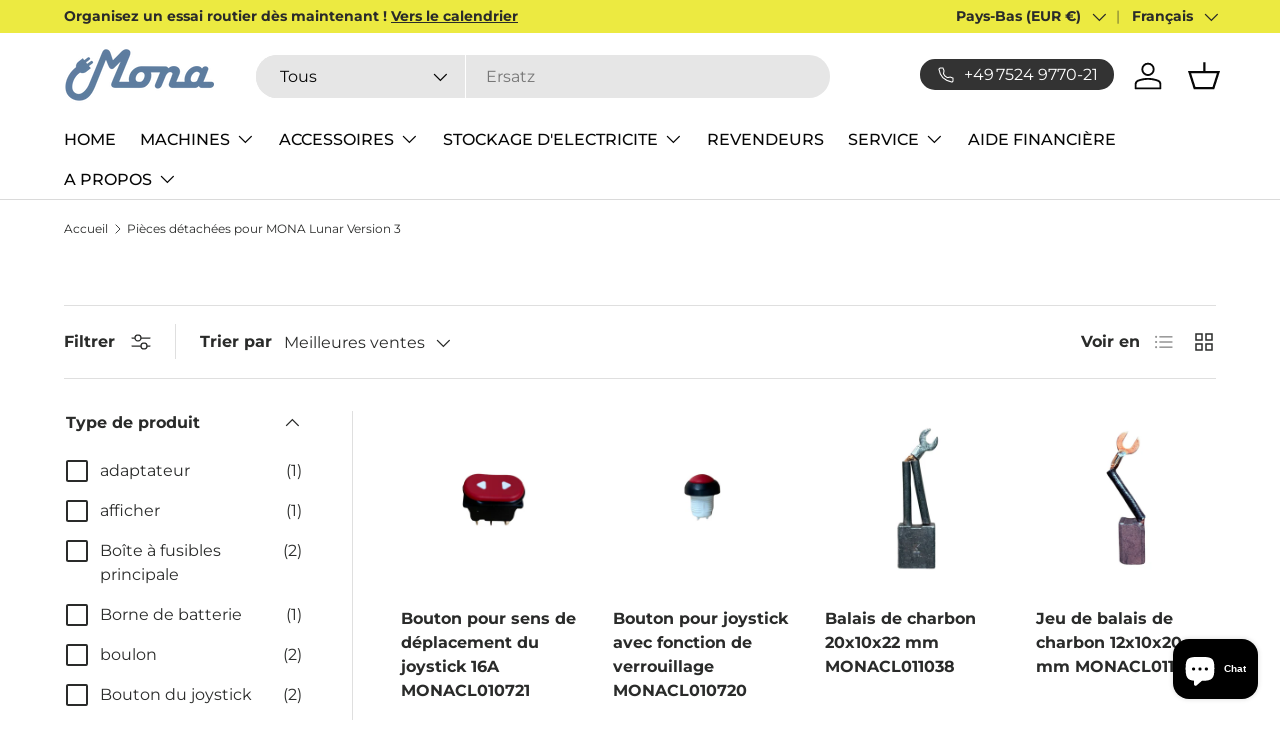

--- FILE ---
content_type: text/html; charset=utf-8
request_url: https://monathemachine.com/fr-nl/collections/ersatzteile-fur-mona-ehoflader-0-5t-version-3
body_size: 45355
content:
<!doctype html>
<html class="no-js" lang="fr" dir="ltr">
<head>
    <!-- Google Tag Manager -->
  <script>
    (function(w,d,s,l,i){w[l]=w[l]||[];w[l].push({'gtm.start':
    new Date().getTime(),event:'gtm.js'});var f=d.getElementsByTagName(s)[0],
    j=d.createElement(s),dl=l!='dataLayer'?'&l='+l:'';j.async=true;j.src=
    'https://www.googletagmanager.com/gtm.js?id=GTM-N3H6XST3'+dl;f.parentNode.insertBefore(j,f);
    })(window,document,'script','dataLayer','GTM-N3H6XST3');
  </script>
  <!-- End Google Tag Manager --><meta charset="utf-8">
<meta name="viewport" content="width=device-width,initial-scale=1">
<title>Pièces détachées pour MONA Lunar Version 3 &ndash; MONA Motors GmbH</title><link rel="canonical" href="https://monathemachine.com/fr-nl/collections/ersatzteile-fur-mona-ehoflader-0-5t-version-3"><link rel="icon" href="//monathemachine.com/cdn/shop/files/Mona_Signet_Blue_1x1_dfa2d404-e00c-45e3-b2c2-3105cd3928a3.png?crop=center&height=48&v=1685464925&width=48" type="image/png">
  <link rel="apple-touch-icon" href="//monathemachine.com/cdn/shop/files/Mona_Signet_Blue_1x1_dfa2d404-e00c-45e3-b2c2-3105cd3928a3.png?crop=center&height=180&v=1685464925&width=180"><meta property="og:site_name" content="MONA Motors GmbH">
<meta property="og:url" content="https://monathemachine.com/fr-nl/collections/ersatzteile-fur-mona-ehoflader-0-5t-version-3">
<meta property="og:title" content="Pièces détachées pour MONA Lunar Version 3">
<meta property="og:type" content="product.group">
<meta property="og:description" content="Découvrez les nouveaux véhicules électriques de MONA DIE MASCHINE. Nous vous présentons la chargeuse de chantier MONA entièrement électrique et la mini-pelle sur chenilles MONA. Organisez un essai routier avec MONA. Chargeur électrique avec batterie lithium-ion."><meta property="og:image" content="http://monathemachine.com/cdn/shop/collections/mona-the-machine-ersatzteil-spare-part_ca44a868-cd31-454d-8d98-ee2270d4e53a.jpg?crop=center&height=1200&v=1692008472&width=1200">
  <meta property="og:image:secure_url" content="https://monathemachine.com/cdn/shop/collections/mona-the-machine-ersatzteil-spare-part_ca44a868-cd31-454d-8d98-ee2270d4e53a.jpg?crop=center&height=1200&v=1692008472&width=1200">
  <meta property="og:image:width" content="1134">
  <meta property="og:image:height" content="1134"><meta name="twitter:card" content="summary_large_image">
<meta name="twitter:title" content="Pièces détachées pour MONA Lunar Version 3">
<meta name="twitter:description" content="Découvrez les nouveaux véhicules électriques de MONA DIE MASCHINE. Nous vous présentons la chargeuse de chantier MONA entièrement électrique et la mini-pelle sur chenilles MONA. Organisez un essai routier avec MONA. Chargeur électrique avec batterie lithium-ion.">
<link rel="preload" href="//monathemachine.com/cdn/shop/t/6/assets/main.css?v=109525657485278583081747058085" as="style"><style data-shopify>
@font-face {
  font-family: Montserrat;
  font-weight: 400;
  font-style: normal;
  font-display: swap;
  src: url("//monathemachine.com/cdn/fonts/montserrat/montserrat_n4.81949fa0ac9fd2021e16436151e8eaa539321637.woff2") format("woff2"),
       url("//monathemachine.com/cdn/fonts/montserrat/montserrat_n4.a6c632ca7b62da89c3594789ba828388aac693fe.woff") format("woff");
}
@font-face {
  font-family: Montserrat;
  font-weight: 700;
  font-style: normal;
  font-display: swap;
  src: url("//monathemachine.com/cdn/fonts/montserrat/montserrat_n7.3c434e22befd5c18a6b4afadb1e3d77c128c7939.woff2") format("woff2"),
       url("//monathemachine.com/cdn/fonts/montserrat/montserrat_n7.5d9fa6e2cae713c8fb539a9876489d86207fe957.woff") format("woff");
}
@font-face {
  font-family: Montserrat;
  font-weight: 400;
  font-style: italic;
  font-display: swap;
  src: url("//monathemachine.com/cdn/fonts/montserrat/montserrat_i4.5a4ea298b4789e064f62a29aafc18d41f09ae59b.woff2") format("woff2"),
       url("//monathemachine.com/cdn/fonts/montserrat/montserrat_i4.072b5869c5e0ed5b9d2021e4c2af132e16681ad2.woff") format("woff");
}
@font-face {
  font-family: Montserrat;
  font-weight: 700;
  font-style: italic;
  font-display: swap;
  src: url("//monathemachine.com/cdn/fonts/montserrat/montserrat_i7.a0d4a463df4f146567d871890ffb3c80408e7732.woff2") format("woff2"),
       url("//monathemachine.com/cdn/fonts/montserrat/montserrat_i7.f6ec9f2a0681acc6f8152c40921d2a4d2e1a2c78.woff") format("woff");
}
@font-face {
  font-family: Montserrat;
  font-weight: 600;
  font-style: normal;
  font-display: swap;
  src: url("//monathemachine.com/cdn/fonts/montserrat/montserrat_n6.1326b3e84230700ef15b3a29fb520639977513e0.woff2") format("woff2"),
       url("//monathemachine.com/cdn/fonts/montserrat/montserrat_n6.652f051080eb14192330daceed8cd53dfdc5ead9.woff") format("woff");
}
@font-face {
  font-family: Montserrat;
  font-weight: 500;
  font-style: normal;
  font-display: swap;
  src: url("//monathemachine.com/cdn/fonts/montserrat/montserrat_n5.07ef3781d9c78c8b93c98419da7ad4fbeebb6635.woff2") format("woff2"),
       url("//monathemachine.com/cdn/fonts/montserrat/montserrat_n5.adf9b4bd8b0e4f55a0b203cdd84512667e0d5e4d.woff") format("woff");
}
:root {
      --bg-color: 255 255 255 / 1.0;
      --bg-color-og: 255 255 255 / 1.0;
      --heading-color: 42 43 42;
      --text-color: 42 43 42;
      --text-color-og: 42 43 42;
      --scrollbar-color: 42 43 42;
      --link-color: 42 43 42;
      --link-color-og: 42 43 42;
      --star-color: 236 234 65;--swatch-border-color-default: 212 213 212;
        --swatch-border-color-active: 149 149 149;
        --swatch-card-size: 24px;
        --swatch-variant-picker-size: 64px;--color-scheme-1-bg: 244 244 244 / 1.0;
      --color-scheme-1-grad: linear-gradient(180deg, rgba(244, 244, 244, 1), rgba(244, 244, 244, 1) 100%);
      --color-scheme-1-heading: 42 43 42;
      --color-scheme-1-text: 42 43 42;
      --color-scheme-1-btn-bg: 94 125 160;
      --color-scheme-1-btn-text: 255 255 255;
      --color-scheme-1-btn-bg-hover: 128 153 180;--color-scheme-2-bg: 94 125 160 / 1.0;
      --color-scheme-2-grad: linear-gradient(225deg, rgba(94, 125, 160, 1) 8%, rgba(94, 125, 160, 1) 56%, rgba(123, 152, 184, 1) 92%);
      --color-scheme-2-heading: 255 255 255;
      --color-scheme-2-text: 255 255 255;
      --color-scheme-2-btn-bg: 236 234 65;
      --color-scheme-2-btn-text: 42 43 42;
      --color-scheme-2-btn-bg-hover: 210 208 74;--color-scheme-3-bg: 236 234 65 / 1.0;
      --color-scheme-3-grad: linear-gradient(46deg, rgba(236, 234, 65, 1) 8%, rgba(236, 234, 65, 1) 32%, rgba(236, 234, 65, 1) 92%);
      --color-scheme-3-heading: 42 43 42;
      --color-scheme-3-text: 42 43 42;
      --color-scheme-3-btn-bg: 42 43 42;
      --color-scheme-3-btn-text: 255 255 255;
      --color-scheme-3-btn-bg-hover: 82 83 82;

      --drawer-bg-color: 255 255 255 / 1.0;
      --drawer-text-color: 42 43 42;

      --panel-bg-color: 244 244 244 / 1.0;
      --panel-heading-color: 42 43 42;
      --panel-text-color: 42 43 42;

      --in-stock-text-color: 36 183 70;
      --low-stock-text-color: 230 166 76;
      --very-low-stock-text-color: 198 40 55;
      --no-stock-text-color: 119 119 119;
      --no-stock-backordered-text-color: 119 119 119;

      --error-bg-color: 252 237 238;
      --error-text-color: 198 40 55;
      --success-bg-color: 232 246 234;
      --success-text-color: 36 183 70;
      --info-bg-color: 228 237 250;
      --info-text-color: 26 102 210;

      --heading-font-family: Montserrat, sans-serif;
      --heading-font-style: normal;
      --heading-font-weight: 600;
      --heading-scale-start: 4;

      --navigation-font-family: Montserrat, sans-serif;
      --navigation-font-style: normal;
      --navigation-font-weight: 500;
      --heading-text-transform: uppercase;
--subheading-text-transform: none;
      --body-font-family: Montserrat, sans-serif;
      --body-font-style: normal;
      --body-font-weight: 400;
      --body-font-size: 16;

      --section-gap: 48;
      --heading-gap: calc(8 * var(--space-unit));--grid-column-gap: 20px;--btn-bg-color: 42 43 42;
      --btn-bg-hover-color: 82 83 82;
      --btn-text-color: 255 255 255;
      --btn-bg-color-og: 42 43 42;
      --btn-text-color-og: 255 255 255;
      --btn-alt-bg-color: 255 255 255;
      --btn-alt-bg-alpha: 1.0;
      --btn-alt-text-color: 42 43 42;
      --btn-border-width: 2px;
      --btn-padding-y: 12px;

      
      --btn-border-radius: 28px;
      

      --btn-lg-border-radius: 50%;
      --btn-icon-border-radius: 50%;
      --input-with-btn-inner-radius: var(--btn-border-radius);
      --btn-text-transform: uppercase;

      --input-bg-color: 255 255 255 / 1.0;
      --input-text-color: 42 43 42;
      --input-border-width: 2px;
      --input-border-radius: 26px;
      --textarea-border-radius: 12px;
      --input-border-radius: 28px;
      --input-lg-border-radius: 34px;
      --input-bg-color-diff-3: #f7f7f7;
      --input-bg-color-diff-6: #f0f0f0;

      --modal-border-radius: 16px;
      --modal-overlay-color: 0 0 0;
      --modal-overlay-opacity: 0.4;
      --drawer-border-radius: 16px;
      --overlay-border-radius: 0px;--custom-label-bg-color: 13 44 84;
      --custom-label-text-color: 255 255 255;--sale-label-bg-color: 236 234 65;
      --sale-label-text-color: 42 43 42;--sold-out-label-bg-color: 42 43 42;
      --sold-out-label-text-color: 255 255 255;--preorder-label-bg-color: 236 234 65;
      --preorder-label-text-color: 42 43 42;

      --page-width: 1260px;
      --gutter-sm: 20px;
      --gutter-md: 32px;
      --gutter-lg: 64px;

      --payment-terms-bg-color: #ffffff;

      --coll-card-bg-color: #F9F9F9;
      --coll-card-border-color: #f2f2f2;
        
          --aos-animate-duration: 0.6s;
        

        
          --aos-min-width: 0;
        
      

      --reading-width: 48em;
    }

    @media (max-width: 769px) {
      :root {
        --reading-width: 36em;
      }
    }
  </style><link rel="stylesheet" href="//monathemachine.com/cdn/shop/t/6/assets/main.css?v=109525657485278583081747058085">
  <script src="//monathemachine.com/cdn/shop/t/6/assets/main.js?v=90146507851674180781714127809" defer="defer"></script><link rel="preload" href="//monathemachine.com/cdn/fonts/montserrat/montserrat_n4.81949fa0ac9fd2021e16436151e8eaa539321637.woff2" as="font" type="font/woff2" crossorigin fetchpriority="high"><link rel="preload" href="//monathemachine.com/cdn/fonts/montserrat/montserrat_n6.1326b3e84230700ef15b3a29fb520639977513e0.woff2" as="font" type="font/woff2" crossorigin fetchpriority="high"><script>window.performance && window.performance.mark && window.performance.mark('shopify.content_for_header.start');</script><meta name="google-site-verification" content="7Fn8dTnb8K_jEUIafXqT7NBWCAaLL5tlxsgOeflGfJ4">
<meta name="facebook-domain-verification" content="v2g4ae01l5wlidihwuq8ari25m6b2l">
<meta id="shopify-digital-wallet" name="shopify-digital-wallet" content="/59130708141/digital_wallets/dialog">
<meta name="shopify-checkout-api-token" content="025dc3a07214271c58818b845cb9fdee">
<link rel="alternate" type="application/atom+xml" title="Feed" href="/fr-nl/collections/ersatzteile-fur-mona-ehoflader-0-5t-version-3.atom" />
<link rel="next" href="/fr-nl/collections/ersatzteile-fur-mona-ehoflader-0-5t-version-3?page=2">
<link rel="alternate" hreflang="x-default" href="https://monathemachine.com/collections/ersatzteile-fur-mona-ehoflader-0-5t-version-3">
<link rel="alternate" hreflang="de" href="https://monathemachine.com/collections/ersatzteile-fur-mona-ehoflader-0-5t-version-3">
<link rel="alternate" hreflang="en" href="https://monathemachine.com/en/collections/ersatzteile-fur-mona-ehoflader-0-5t-version-3">
<link rel="alternate" hreflang="fr" href="https://monathemachine.com/fr/collections/ersatzteile-fur-mona-ehoflader-0-5t-version-3">
<link rel="alternate" hreflang="de-AT" href="https://monathemachine.com/de-at/collections/ersatzteile-fur-mona-ehoflader-0-5t-version-3">
<link rel="alternate" hreflang="en-AT" href="https://monathemachine.com/en-at/collections/ersatzteile-fur-mona-ehoflader-0-5t-version-3">
<link rel="alternate" hreflang="fr-AT" href="https://monathemachine.com/fr-at/collections/ersatzteile-fur-mona-ehoflader-0-5t-version-3">
<link rel="alternate" hreflang="de-CH" href="https://monathemachine.com/de-ch/collections/ersatzteile-fur-mona-ehoflader-0-5t-version-3">
<link rel="alternate" hreflang="fr-CH" href="https://monathemachine.com/fr-ch/collections/ersatzteile-fur-mona-ehoflader-0-5t-version-3">
<link rel="alternate" hreflang="en-CH" href="https://monathemachine.com/en-ch/collections/ersatzteile-fur-mona-ehoflader-0-5t-version-3">
<link rel="alternate" hreflang="de-FR" href="https://monathemachine.com/de-fr/collections/ersatzteile-fur-mona-ehoflader-0-5t-version-3">
<link rel="alternate" hreflang="fr-FR" href="https://monathemachine.com/fr-fr/collections/ersatzteile-fur-mona-ehoflader-0-5t-version-3">
<link rel="alternate" hreflang="en-FR" href="https://monathemachine.com/en-fr/collections/ersatzteile-fur-mona-ehoflader-0-5t-version-3">
<link rel="alternate" hreflang="de-NL" href="https://monathemachine.com/de-nl/collections/ersatzteile-fur-mona-ehoflader-0-5t-version-3">
<link rel="alternate" hreflang="en-NL" href="https://monathemachine.com/en-nl/collections/ersatzteile-fur-mona-ehoflader-0-5t-version-3">
<link rel="alternate" hreflang="fr-NL" href="https://monathemachine.com/fr-nl/collections/ersatzteile-fur-mona-ehoflader-0-5t-version-3">
<link rel="alternate" type="application/json+oembed" href="https://monathemachine.com/fr-nl/collections/ersatzteile-fur-mona-ehoflader-0-5t-version-3.oembed">
<script async="async" src="/checkouts/internal/preloads.js?locale=fr-NL"></script>
<script id="apple-pay-shop-capabilities" type="application/json">{"shopId":59130708141,"countryCode":"DE","currencyCode":"EUR","merchantCapabilities":["supports3DS"],"merchantId":"gid:\/\/shopify\/Shop\/59130708141","merchantName":"MONA Motors GmbH","requiredBillingContactFields":["postalAddress","email","phone"],"requiredShippingContactFields":["postalAddress","email","phone"],"shippingType":"shipping","supportedNetworks":["visa","maestro","masterCard"],"total":{"type":"pending","label":"MONA Motors GmbH","amount":"1.00"},"shopifyPaymentsEnabled":true,"supportsSubscriptions":true}</script>
<script id="shopify-features" type="application/json">{"accessToken":"025dc3a07214271c58818b845cb9fdee","betas":["rich-media-storefront-analytics"],"domain":"monathemachine.com","predictiveSearch":true,"shopId":59130708141,"locale":"fr"}</script>
<script>var Shopify = Shopify || {};
Shopify.shop = "mona-the-machine.myshopify.com";
Shopify.locale = "fr";
Shopify.currency = {"active":"EUR","rate":"1.0"};
Shopify.country = "NL";
Shopify.theme = {"name":"mona-motors\/main","id":151590535436,"schema_name":"Enterprise","schema_version":"1.4.2","theme_store_id":null,"role":"main"};
Shopify.theme.handle = "null";
Shopify.theme.style = {"id":null,"handle":null};
Shopify.cdnHost = "monathemachine.com/cdn";
Shopify.routes = Shopify.routes || {};
Shopify.routes.root = "/fr-nl/";</script>
<script type="module">!function(o){(o.Shopify=o.Shopify||{}).modules=!0}(window);</script>
<script>!function(o){function n(){var o=[];function n(){o.push(Array.prototype.slice.apply(arguments))}return n.q=o,n}var t=o.Shopify=o.Shopify||{};t.loadFeatures=n(),t.autoloadFeatures=n()}(window);</script>
<script id="shop-js-analytics" type="application/json">{"pageType":"collection"}</script>
<script defer="defer" async type="module" src="//monathemachine.com/cdn/shopifycloud/shop-js/modules/v2/client.init-shop-cart-sync_Lpn8ZOi5.fr.esm.js"></script>
<script defer="defer" async type="module" src="//monathemachine.com/cdn/shopifycloud/shop-js/modules/v2/chunk.common_X4Hu3kma.esm.js"></script>
<script defer="defer" async type="module" src="//monathemachine.com/cdn/shopifycloud/shop-js/modules/v2/chunk.modal_BV0V5IrV.esm.js"></script>
<script type="module">
  await import("//monathemachine.com/cdn/shopifycloud/shop-js/modules/v2/client.init-shop-cart-sync_Lpn8ZOi5.fr.esm.js");
await import("//monathemachine.com/cdn/shopifycloud/shop-js/modules/v2/chunk.common_X4Hu3kma.esm.js");
await import("//monathemachine.com/cdn/shopifycloud/shop-js/modules/v2/chunk.modal_BV0V5IrV.esm.js");

  window.Shopify.SignInWithShop?.initShopCartSync?.({"fedCMEnabled":true,"windoidEnabled":true});

</script>
<script>(function() {
  var isLoaded = false;
  function asyncLoad() {
    if (isLoaded) return;
    isLoaded = true;
    var urls = ["https:\/\/gdprcdn.b-cdn.net\/js\/gdpr_cookie_consent.min.js?shop=mona-the-machine.myshopify.com","https:\/\/cdn.nfcube.com\/instafeed-92507b0691ad12fdb785a897a37845d7.js?shop=mona-the-machine.myshopify.com"];
    for (var i = 0; i < urls.length; i++) {
      var s = document.createElement('script');
      s.type = 'text/javascript';
      s.async = true;
      s.src = urls[i];
      var x = document.getElementsByTagName('script')[0];
      x.parentNode.insertBefore(s, x);
    }
  };
  if(window.attachEvent) {
    window.attachEvent('onload', asyncLoad);
  } else {
    window.addEventListener('load', asyncLoad, false);
  }
})();</script>
<script id="__st">var __st={"a":59130708141,"offset":3600,"reqid":"9f4776dd-e707-4691-8ce6-3ec59b4a8236-1769814502","pageurl":"monathemachine.com\/fr-nl\/collections\/ersatzteile-fur-mona-ehoflader-0-5t-version-3","u":"f76e2bf0eedc","p":"collection","rtyp":"collection","rid":498486313228};</script>
<script>window.ShopifyPaypalV4VisibilityTracking = true;</script>
<script id="captcha-bootstrap">!function(){'use strict';const t='contact',e='account',n='new_comment',o=[[t,t],['blogs',n],['comments',n],[t,'customer']],c=[[e,'customer_login'],[e,'guest_login'],[e,'recover_customer_password'],[e,'create_customer']],r=t=>t.map((([t,e])=>`form[action*='/${t}']:not([data-nocaptcha='true']) input[name='form_type'][value='${e}']`)).join(','),a=t=>()=>t?[...document.querySelectorAll(t)].map((t=>t.form)):[];function s(){const t=[...o],e=r(t);return a(e)}const i='password',u='form_key',d=['recaptcha-v3-token','g-recaptcha-response','h-captcha-response',i],f=()=>{try{return window.sessionStorage}catch{return}},m='__shopify_v',_=t=>t.elements[u];function p(t,e,n=!1){try{const o=window.sessionStorage,c=JSON.parse(o.getItem(e)),{data:r}=function(t){const{data:e,action:n}=t;return t[m]||n?{data:e,action:n}:{data:t,action:n}}(c);for(const[e,n]of Object.entries(r))t.elements[e]&&(t.elements[e].value=n);n&&o.removeItem(e)}catch(o){console.error('form repopulation failed',{error:o})}}const l='form_type',E='cptcha';function T(t){t.dataset[E]=!0}const w=window,h=w.document,L='Shopify',v='ce_forms',y='captcha';let A=!1;((t,e)=>{const n=(g='f06e6c50-85a8-45c8-87d0-21a2b65856fe',I='https://cdn.shopify.com/shopifycloud/storefront-forms-hcaptcha/ce_storefront_forms_captcha_hcaptcha.v1.5.2.iife.js',D={infoText:'Protégé par hCaptcha',privacyText:'Confidentialité',termsText:'Conditions'},(t,e,n)=>{const o=w[L][v],c=o.bindForm;if(c)return c(t,g,e,D).then(n);var r;o.q.push([[t,g,e,D],n]),r=I,A||(h.body.append(Object.assign(h.createElement('script'),{id:'captcha-provider',async:!0,src:r})),A=!0)});var g,I,D;w[L]=w[L]||{},w[L][v]=w[L][v]||{},w[L][v].q=[],w[L][y]=w[L][y]||{},w[L][y].protect=function(t,e){n(t,void 0,e),T(t)},Object.freeze(w[L][y]),function(t,e,n,w,h,L){const[v,y,A,g]=function(t,e,n){const i=e?o:[],u=t?c:[],d=[...i,...u],f=r(d),m=r(i),_=r(d.filter((([t,e])=>n.includes(e))));return[a(f),a(m),a(_),s()]}(w,h,L),I=t=>{const e=t.target;return e instanceof HTMLFormElement?e:e&&e.form},D=t=>v().includes(t);t.addEventListener('submit',(t=>{const e=I(t);if(!e)return;const n=D(e)&&!e.dataset.hcaptchaBound&&!e.dataset.recaptchaBound,o=_(e),c=g().includes(e)&&(!o||!o.value);(n||c)&&t.preventDefault(),c&&!n&&(function(t){try{if(!f())return;!function(t){const e=f();if(!e)return;const n=_(t);if(!n)return;const o=n.value;o&&e.removeItem(o)}(t);const e=Array.from(Array(32),(()=>Math.random().toString(36)[2])).join('');!function(t,e){_(t)||t.append(Object.assign(document.createElement('input'),{type:'hidden',name:u})),t.elements[u].value=e}(t,e),function(t,e){const n=f();if(!n)return;const o=[...t.querySelectorAll(`input[type='${i}']`)].map((({name:t})=>t)),c=[...d,...o],r={};for(const[a,s]of new FormData(t).entries())c.includes(a)||(r[a]=s);n.setItem(e,JSON.stringify({[m]:1,action:t.action,data:r}))}(t,e)}catch(e){console.error('failed to persist form',e)}}(e),e.submit())}));const S=(t,e)=>{t&&!t.dataset[E]&&(n(t,e.some((e=>e===t))),T(t))};for(const o of['focusin','change'])t.addEventListener(o,(t=>{const e=I(t);D(e)&&S(e,y())}));const B=e.get('form_key'),M=e.get(l),P=B&&M;t.addEventListener('DOMContentLoaded',(()=>{const t=y();if(P)for(const e of t)e.elements[l].value===M&&p(e,B);[...new Set([...A(),...v().filter((t=>'true'===t.dataset.shopifyCaptcha))])].forEach((e=>S(e,t)))}))}(h,new URLSearchParams(w.location.search),n,t,e,['guest_login'])})(!0,!0)}();</script>
<script integrity="sha256-4kQ18oKyAcykRKYeNunJcIwy7WH5gtpwJnB7kiuLZ1E=" data-source-attribution="shopify.loadfeatures" defer="defer" src="//monathemachine.com/cdn/shopifycloud/storefront/assets/storefront/load_feature-a0a9edcb.js" crossorigin="anonymous"></script>
<script data-source-attribution="shopify.dynamic_checkout.dynamic.init">var Shopify=Shopify||{};Shopify.PaymentButton=Shopify.PaymentButton||{isStorefrontPortableWallets:!0,init:function(){window.Shopify.PaymentButton.init=function(){};var t=document.createElement("script");t.src="https://monathemachine.com/cdn/shopifycloud/portable-wallets/latest/portable-wallets.fr.js",t.type="module",document.head.appendChild(t)}};
</script>
<script data-source-attribution="shopify.dynamic_checkout.buyer_consent">
  function portableWalletsHideBuyerConsent(e){var t=document.getElementById("shopify-buyer-consent"),n=document.getElementById("shopify-subscription-policy-button");t&&n&&(t.classList.add("hidden"),t.setAttribute("aria-hidden","true"),n.removeEventListener("click",e))}function portableWalletsShowBuyerConsent(e){var t=document.getElementById("shopify-buyer-consent"),n=document.getElementById("shopify-subscription-policy-button");t&&n&&(t.classList.remove("hidden"),t.removeAttribute("aria-hidden"),n.addEventListener("click",e))}window.Shopify?.PaymentButton&&(window.Shopify.PaymentButton.hideBuyerConsent=portableWalletsHideBuyerConsent,window.Shopify.PaymentButton.showBuyerConsent=portableWalletsShowBuyerConsent);
</script>
<script data-source-attribution="shopify.dynamic_checkout.cart.bootstrap">document.addEventListener("DOMContentLoaded",(function(){function t(){return document.querySelector("shopify-accelerated-checkout-cart, shopify-accelerated-checkout")}if(t())Shopify.PaymentButton.init();else{new MutationObserver((function(e,n){t()&&(Shopify.PaymentButton.init(),n.disconnect())})).observe(document.body,{childList:!0,subtree:!0})}}));
</script>
<link id="shopify-accelerated-checkout-styles" rel="stylesheet" media="screen" href="https://monathemachine.com/cdn/shopifycloud/portable-wallets/latest/accelerated-checkout-backwards-compat.css" crossorigin="anonymous">
<style id="shopify-accelerated-checkout-cart">
        #shopify-buyer-consent {
  margin-top: 1em;
  display: inline-block;
  width: 100%;
}

#shopify-buyer-consent.hidden {
  display: none;
}

#shopify-subscription-policy-button {
  background: none;
  border: none;
  padding: 0;
  text-decoration: underline;
  font-size: inherit;
  cursor: pointer;
}

#shopify-subscription-policy-button::before {
  box-shadow: none;
}

      </style>
<script id="sections-script" data-sections="header,footer" defer="defer" src="//monathemachine.com/cdn/shop/t/6/compiled_assets/scripts.js?v=2040"></script>
<script>window.performance && window.performance.mark && window.performance.mark('shopify.content_for_header.end');</script>
<script src="//monathemachine.com/cdn/shop/t/6/assets/blur-messages.js?v=98620774460636405321714027592" defer="defer"></script>
    <script src="//monathemachine.com/cdn/shop/t/6/assets/animate-on-scroll.js?v=15249566486942820451714027588" defer="defer"></script>
    <link rel="stylesheet" href="//monathemachine.com/cdn/shop/t/6/assets/animate-on-scroll.css?v=116194678796051782541714027592">
  

  <script>document.documentElement.className = document.documentElement.className.replace('no-js', 'js');</script><!-- CC Custom Head Start --><!-- CC Custom Head End --><script src="https://cdn.shopify.com/extensions/e8878072-2f6b-4e89-8082-94b04320908d/inbox-1254/assets/inbox-chat-loader.js" type="text/javascript" defer="defer"></script>
<script src="https://cdn.shopify.com/extensions/019c0e06-2919-7684-8da2-3ecf48ea40da/bookeasy-148/assets/bookeasy-widget.js" type="text/javascript" defer="defer"></script>
<link href="https://monorail-edge.shopifysvc.com" rel="dns-prefetch">
<script>(function(){if ("sendBeacon" in navigator && "performance" in window) {try {var session_token_from_headers = performance.getEntriesByType('navigation')[0].serverTiming.find(x => x.name == '_s').description;} catch {var session_token_from_headers = undefined;}var session_cookie_matches = document.cookie.match(/_shopify_s=([^;]*)/);var session_token_from_cookie = session_cookie_matches && session_cookie_matches.length === 2 ? session_cookie_matches[1] : "";var session_token = session_token_from_headers || session_token_from_cookie || "";function handle_abandonment_event(e) {var entries = performance.getEntries().filter(function(entry) {return /monorail-edge.shopifysvc.com/.test(entry.name);});if (!window.abandonment_tracked && entries.length === 0) {window.abandonment_tracked = true;var currentMs = Date.now();var navigation_start = performance.timing.navigationStart;var payload = {shop_id: 59130708141,url: window.location.href,navigation_start,duration: currentMs - navigation_start,session_token,page_type: "collection"};window.navigator.sendBeacon("https://monorail-edge.shopifysvc.com/v1/produce", JSON.stringify({schema_id: "online_store_buyer_site_abandonment/1.1",payload: payload,metadata: {event_created_at_ms: currentMs,event_sent_at_ms: currentMs}}));}}window.addEventListener('pagehide', handle_abandonment_event);}}());</script>
<script id="web-pixels-manager-setup">(function e(e,d,r,n,o){if(void 0===o&&(o={}),!Boolean(null===(a=null===(i=window.Shopify)||void 0===i?void 0:i.analytics)||void 0===a?void 0:a.replayQueue)){var i,a;window.Shopify=window.Shopify||{};var t=window.Shopify;t.analytics=t.analytics||{};var s=t.analytics;s.replayQueue=[],s.publish=function(e,d,r){return s.replayQueue.push([e,d,r]),!0};try{self.performance.mark("wpm:start")}catch(e){}var l=function(){var e={modern:/Edge?\/(1{2}[4-9]|1[2-9]\d|[2-9]\d{2}|\d{4,})\.\d+(\.\d+|)|Firefox\/(1{2}[4-9]|1[2-9]\d|[2-9]\d{2}|\d{4,})\.\d+(\.\d+|)|Chrom(ium|e)\/(9{2}|\d{3,})\.\d+(\.\d+|)|(Maci|X1{2}).+ Version\/(15\.\d+|(1[6-9]|[2-9]\d|\d{3,})\.\d+)([,.]\d+|)( \(\w+\)|)( Mobile\/\w+|) Safari\/|Chrome.+OPR\/(9{2}|\d{3,})\.\d+\.\d+|(CPU[ +]OS|iPhone[ +]OS|CPU[ +]iPhone|CPU IPhone OS|CPU iPad OS)[ +]+(15[._]\d+|(1[6-9]|[2-9]\d|\d{3,})[._]\d+)([._]\d+|)|Android:?[ /-](13[3-9]|1[4-9]\d|[2-9]\d{2}|\d{4,})(\.\d+|)(\.\d+|)|Android.+Firefox\/(13[5-9]|1[4-9]\d|[2-9]\d{2}|\d{4,})\.\d+(\.\d+|)|Android.+Chrom(ium|e)\/(13[3-9]|1[4-9]\d|[2-9]\d{2}|\d{4,})\.\d+(\.\d+|)|SamsungBrowser\/([2-9]\d|\d{3,})\.\d+/,legacy:/Edge?\/(1[6-9]|[2-9]\d|\d{3,})\.\d+(\.\d+|)|Firefox\/(5[4-9]|[6-9]\d|\d{3,})\.\d+(\.\d+|)|Chrom(ium|e)\/(5[1-9]|[6-9]\d|\d{3,})\.\d+(\.\d+|)([\d.]+$|.*Safari\/(?![\d.]+ Edge\/[\d.]+$))|(Maci|X1{2}).+ Version\/(10\.\d+|(1[1-9]|[2-9]\d|\d{3,})\.\d+)([,.]\d+|)( \(\w+\)|)( Mobile\/\w+|) Safari\/|Chrome.+OPR\/(3[89]|[4-9]\d|\d{3,})\.\d+\.\d+|(CPU[ +]OS|iPhone[ +]OS|CPU[ +]iPhone|CPU IPhone OS|CPU iPad OS)[ +]+(10[._]\d+|(1[1-9]|[2-9]\d|\d{3,})[._]\d+)([._]\d+|)|Android:?[ /-](13[3-9]|1[4-9]\d|[2-9]\d{2}|\d{4,})(\.\d+|)(\.\d+|)|Mobile Safari.+OPR\/([89]\d|\d{3,})\.\d+\.\d+|Android.+Firefox\/(13[5-9]|1[4-9]\d|[2-9]\d{2}|\d{4,})\.\d+(\.\d+|)|Android.+Chrom(ium|e)\/(13[3-9]|1[4-9]\d|[2-9]\d{2}|\d{4,})\.\d+(\.\d+|)|Android.+(UC? ?Browser|UCWEB|U3)[ /]?(15\.([5-9]|\d{2,})|(1[6-9]|[2-9]\d|\d{3,})\.\d+)\.\d+|SamsungBrowser\/(5\.\d+|([6-9]|\d{2,})\.\d+)|Android.+MQ{2}Browser\/(14(\.(9|\d{2,})|)|(1[5-9]|[2-9]\d|\d{3,})(\.\d+|))(\.\d+|)|K[Aa][Ii]OS\/(3\.\d+|([4-9]|\d{2,})\.\d+)(\.\d+|)/},d=e.modern,r=e.legacy,n=navigator.userAgent;return n.match(d)?"modern":n.match(r)?"legacy":"unknown"}(),u="modern"===l?"modern":"legacy",c=(null!=n?n:{modern:"",legacy:""})[u],f=function(e){return[e.baseUrl,"/wpm","/b",e.hashVersion,"modern"===e.buildTarget?"m":"l",".js"].join("")}({baseUrl:d,hashVersion:r,buildTarget:u}),m=function(e){var d=e.version,r=e.bundleTarget,n=e.surface,o=e.pageUrl,i=e.monorailEndpoint;return{emit:function(e){var a=e.status,t=e.errorMsg,s=(new Date).getTime(),l=JSON.stringify({metadata:{event_sent_at_ms:s},events:[{schema_id:"web_pixels_manager_load/3.1",payload:{version:d,bundle_target:r,page_url:o,status:a,surface:n,error_msg:t},metadata:{event_created_at_ms:s}}]});if(!i)return console&&console.warn&&console.warn("[Web Pixels Manager] No Monorail endpoint provided, skipping logging."),!1;try{return self.navigator.sendBeacon.bind(self.navigator)(i,l)}catch(e){}var u=new XMLHttpRequest;try{return u.open("POST",i,!0),u.setRequestHeader("Content-Type","text/plain"),u.send(l),!0}catch(e){return console&&console.warn&&console.warn("[Web Pixels Manager] Got an unhandled error while logging to Monorail."),!1}}}}({version:r,bundleTarget:l,surface:e.surface,pageUrl:self.location.href,monorailEndpoint:e.monorailEndpoint});try{o.browserTarget=l,function(e){var d=e.src,r=e.async,n=void 0===r||r,o=e.onload,i=e.onerror,a=e.sri,t=e.scriptDataAttributes,s=void 0===t?{}:t,l=document.createElement("script"),u=document.querySelector("head"),c=document.querySelector("body");if(l.async=n,l.src=d,a&&(l.integrity=a,l.crossOrigin="anonymous"),s)for(var f in s)if(Object.prototype.hasOwnProperty.call(s,f))try{l.dataset[f]=s[f]}catch(e){}if(o&&l.addEventListener("load",o),i&&l.addEventListener("error",i),u)u.appendChild(l);else{if(!c)throw new Error("Did not find a head or body element to append the script");c.appendChild(l)}}({src:f,async:!0,onload:function(){if(!function(){var e,d;return Boolean(null===(d=null===(e=window.Shopify)||void 0===e?void 0:e.analytics)||void 0===d?void 0:d.initialized)}()){var d=window.webPixelsManager.init(e)||void 0;if(d){var r=window.Shopify.analytics;r.replayQueue.forEach((function(e){var r=e[0],n=e[1],o=e[2];d.publishCustomEvent(r,n,o)})),r.replayQueue=[],r.publish=d.publishCustomEvent,r.visitor=d.visitor,r.initialized=!0}}},onerror:function(){return m.emit({status:"failed",errorMsg:"".concat(f," has failed to load")})},sri:function(e){var d=/^sha384-[A-Za-z0-9+/=]+$/;return"string"==typeof e&&d.test(e)}(c)?c:"",scriptDataAttributes:o}),m.emit({status:"loading"})}catch(e){m.emit({status:"failed",errorMsg:(null==e?void 0:e.message)||"Unknown error"})}}})({shopId: 59130708141,storefrontBaseUrl: "https://monathemachine.com",extensionsBaseUrl: "https://extensions.shopifycdn.com/cdn/shopifycloud/web-pixels-manager",monorailEndpoint: "https://monorail-edge.shopifysvc.com/unstable/produce_batch",surface: "storefront-renderer",enabledBetaFlags: ["2dca8a86"],webPixelsConfigList: [{"id":"897614092","configuration":"{\"config\":\"{\\\"google_tag_ids\\\":[\\\"G-5VLSQTH52D\\\",\\\"GT-KDTP3XR\\\"],\\\"target_country\\\":\\\"DE\\\",\\\"gtag_events\\\":[{\\\"type\\\":\\\"begin_checkout\\\",\\\"action_label\\\":[\\\"G-5VLSQTH52D\\\",\\\"AW-10971555175\\\/c7HqCI6v28gaEOfK0u8o\\\"]},{\\\"type\\\":\\\"search\\\",\\\"action_label\\\":[\\\"G-5VLSQTH52D\\\",\\\"AW-10971555175\\\/4JGFCJqv28gaEOfK0u8o\\\"]},{\\\"type\\\":\\\"view_item\\\",\\\"action_label\\\":[\\\"G-5VLSQTH52D\\\",\\\"AW-10971555175\\\/PDJsCJev28gaEOfK0u8o\\\",\\\"MC-RYVWGTMH13\\\"]},{\\\"type\\\":\\\"purchase\\\",\\\"action_label\\\":[\\\"G-5VLSQTH52D\\\",\\\"AW-10971555175\\\/2TPeCPuh28gaEOfK0u8o\\\",\\\"MC-RYVWGTMH13\\\"]},{\\\"type\\\":\\\"page_view\\\",\\\"action_label\\\":[\\\"G-5VLSQTH52D\\\",\\\"AW-10971555175\\\/BarSCJSv28gaEOfK0u8o\\\",\\\"MC-RYVWGTMH13\\\"]},{\\\"type\\\":\\\"add_payment_info\\\",\\\"action_label\\\":[\\\"G-5VLSQTH52D\\\",\\\"AW-10971555175\\\/MivYCJ2v28gaEOfK0u8o\\\"]},{\\\"type\\\":\\\"add_to_cart\\\",\\\"action_label\\\":[\\\"G-5VLSQTH52D\\\",\\\"AW-10971555175\\\/qf3ICJGv28gaEOfK0u8o\\\"]}],\\\"enable_monitoring_mode\\\":false}\"}","eventPayloadVersion":"v1","runtimeContext":"OPEN","scriptVersion":"b2a88bafab3e21179ed38636efcd8a93","type":"APP","apiClientId":1780363,"privacyPurposes":[],"dataSharingAdjustments":{"protectedCustomerApprovalScopes":["read_customer_address","read_customer_email","read_customer_name","read_customer_personal_data","read_customer_phone"]}},{"id":"461439244","configuration":"{\"pixel_id\":\"745548586748225\",\"pixel_type\":\"facebook_pixel\",\"metaapp_system_user_token\":\"-\"}","eventPayloadVersion":"v1","runtimeContext":"OPEN","scriptVersion":"ca16bc87fe92b6042fbaa3acc2fbdaa6","type":"APP","apiClientId":2329312,"privacyPurposes":["ANALYTICS","MARKETING","SALE_OF_DATA"],"dataSharingAdjustments":{"protectedCustomerApprovalScopes":["read_customer_address","read_customer_email","read_customer_name","read_customer_personal_data","read_customer_phone"]}},{"id":"shopify-app-pixel","configuration":"{}","eventPayloadVersion":"v1","runtimeContext":"STRICT","scriptVersion":"0450","apiClientId":"shopify-pixel","type":"APP","privacyPurposes":["ANALYTICS","MARKETING"]},{"id":"shopify-custom-pixel","eventPayloadVersion":"v1","runtimeContext":"LAX","scriptVersion":"0450","apiClientId":"shopify-pixel","type":"CUSTOM","privacyPurposes":["ANALYTICS","MARKETING"]}],isMerchantRequest: false,initData: {"shop":{"name":"MONA Motors GmbH","paymentSettings":{"currencyCode":"EUR"},"myshopifyDomain":"mona-the-machine.myshopify.com","countryCode":"DE","storefrontUrl":"https:\/\/monathemachine.com\/fr-nl"},"customer":null,"cart":null,"checkout":null,"productVariants":[],"purchasingCompany":null},},"https://monathemachine.com/cdn","1d2a099fw23dfb22ep557258f5m7a2edbae",{"modern":"","legacy":""},{"shopId":"59130708141","storefrontBaseUrl":"https:\/\/monathemachine.com","extensionBaseUrl":"https:\/\/extensions.shopifycdn.com\/cdn\/shopifycloud\/web-pixels-manager","surface":"storefront-renderer","enabledBetaFlags":"[\"2dca8a86\"]","isMerchantRequest":"false","hashVersion":"1d2a099fw23dfb22ep557258f5m7a2edbae","publish":"custom","events":"[[\"page_viewed\",{}],[\"collection_viewed\",{\"collection\":{\"id\":\"498486313228\",\"title\":\"Pièces détachées pour MONA Lunar Version 3\",\"productVariants\":[{\"price\":{\"amount\":42.08,\"currencyCode\":\"EUR\"},\"product\":{\"title\":\"Bouton pour sens de déplacement du joystick 16A MONACL010721\",\"vendor\":\"MONA Motors\",\"id\":\"9710634762508\",\"untranslatedTitle\":\"Bouton pour sens de déplacement du joystick 16A MONACL010721\",\"url\":\"\/fr-nl\/products\/knopf-fur-joystick-fahrtrichtung-monacl010721\",\"type\":\"Bouton du joystick\"},\"id\":\"49306228293900\",\"image\":{\"src\":\"\/\/monathemachine.com\/cdn\/shop\/files\/MONACL010721.png?v=1725462356\"},\"sku\":\"MONACL010721\",\"title\":\"Default Title\",\"untranslatedTitle\":\"Default Title\"},{\"price\":{\"amount\":12.1,\"currencyCode\":\"EUR\"},\"product\":{\"title\":\"Bouton pour joystick avec fonction de verrouillage MONACL010720\",\"vendor\":\"MONA Motors\",\"id\":\"9710630306060\",\"untranslatedTitle\":\"Bouton pour joystick avec fonction de verrouillage MONACL010720\",\"url\":\"\/fr-nl\/products\/knopf-joystick-mit-arretierfunktion-monacl010720\",\"type\":\"Bouton du joystick\"},\"id\":\"49306223444236\",\"image\":{\"src\":\"\/\/monathemachine.com\/cdn\/shop\/files\/MONACL010720.png?v=1725462186\"},\"sku\":null,\"title\":\"Default Title\",\"untranslatedTitle\":\"Default Title\"},{\"price\":{\"amount\":18.15,\"currencyCode\":\"EUR\"},\"product\":{\"title\":\"Balais de charbon 20x10x22 mm MONACL011038\",\"vendor\":\"MONA Motors\",\"id\":\"11661507821836\",\"untranslatedTitle\":\"Balais de charbon 20x10x22 mm MONACL011038\",\"url\":\"\/fr-nl\/products\/kohlenburste-20x10x22-mm-monacl011038\",\"type\":\"Ensemble de balais de charbon\"},\"id\":\"54447763915020\",\"image\":{\"src\":\"\/\/monathemachine.com\/cdn\/shop\/files\/MONACL011038_1.png?v=1756123875\"},\"sku\":\"MONACL011038\",\"title\":\"Default Title\",\"untranslatedTitle\":\"Default Title\"},{\"price\":{\"amount\":14.52,\"currencyCode\":\"EUR\"},\"product\":{\"title\":\"Jeu de balais de charbon 12x10x20 mm MONACL011037\",\"vendor\":\"MONA Motors\",\"id\":\"11661507035404\",\"untranslatedTitle\":\"Jeu de balais de charbon 12x10x20 mm MONACL011037\",\"url\":\"\/fr-nl\/products\/kohlenburstensatz-12x10x20-mm-monacl011037\",\"type\":\"Ensemble de balais de charbon\"},\"id\":\"54447758737676\",\"image\":{\"src\":\"\/\/monathemachine.com\/cdn\/shop\/files\/MONACL011037_1.png?v=1756123766\"},\"sku\":\"MONACL011037\",\"title\":\"Default Title\",\"untranslatedTitle\":\"Default Title\"},{\"price\":{\"amount\":338.8,\"currencyCode\":\"EUR\"},\"product\":{\"title\":\"Vérin hydraulique à piston MONACL011036\",\"vendor\":\"MONA Motors\",\"id\":\"11661562183948\",\"untranslatedTitle\":\"Vérin hydraulique à piston MONACL011036\",\"url\":\"\/fr-nl\/products\/kolben-hydraulikzylinder-monacl011036\",\"type\":\"Pistons\"},\"id\":\"54447943516428\",\"image\":{\"src\":\"\/\/monathemachine.com\/cdn\/shop\/files\/MONACL011036_2.png?v=1756131724\"},\"sku\":\"MONACL011036\",\"title\":\"Default Title\",\"untranslatedTitle\":\"Default Title\"},{\"price\":{\"amount\":229.9,\"currencyCode\":\"EUR\"},\"product\":{\"title\":\"Jante pour pneus cloutés de terrain MONACL011502\",\"vendor\":\"MONA Motors\",\"id\":\"11661562413324\",\"untranslatedTitle\":\"Jante pour pneus cloutés de terrain MONACL011502\",\"url\":\"\/fr-nl\/products\/felge-fur-ackerstollenbereifung-monacl011502\",\"type\":\"jante\"},\"id\":\"54447943975180\",\"image\":{\"src\":\"\/\/monathemachine.com\/cdn\/shop\/files\/MONACL011502_1.png?v=1756131871\"},\"sku\":\"MONACL011502\",\"title\":\"Default Title\",\"untranslatedTitle\":\"Default Title\"},{\"price\":{\"amount\":96.68,\"currencyCode\":\"EUR\"},\"product\":{\"title\":\"Vérin de direction MONACL010916\",\"vendor\":\"MONA Motors\",\"id\":\"11661559890188\",\"untranslatedTitle\":\"Vérin de direction MONACL010916\",\"url\":\"\/fr-nl\/products\/lenkzylinder-monacl010916\",\"type\":\"vérin de direction\"},\"id\":\"54447931949324\",\"image\":{\"src\":\"\/\/monathemachine.com\/cdn\/shop\/files\/MONACL010916_2.png?v=1756131179\"},\"sku\":\"MONACL010916\",\"title\":\"Default Title\",\"untranslatedTitle\":\"Default Title\"},{\"price\":{\"amount\":59.29,\"currencyCode\":\"EUR\"},\"product\":{\"title\":\"Interrupteur principal MONACL011023\",\"vendor\":\"MONA Motors\",\"id\":\"11661558219020\",\"untranslatedTitle\":\"Interrupteur principal MONACL011023\",\"url\":\"\/fr-nl\/products\/hauptstromschalter-monacl011023\",\"type\":\"Interrupteur d'alimentation principal\"},\"id\":\"54447928869132\",\"image\":{\"src\":\"\/\/monathemachine.com\/cdn\/shop\/files\/MONACL011023_2.png?v=1756130745\"},\"sku\":\"MONACL011023\",\"title\":\"Default Title\",\"untranslatedTitle\":\"Default Title\"},{\"price\":{\"amount\":181.5,\"currencyCode\":\"EUR\"},\"product\":{\"title\":\"Affichage pour chargeur rapide MONACL011049\",\"vendor\":\"MONA Motors\",\"id\":\"11661508378892\",\"untranslatedTitle\":\"Affichage pour chargeur rapide MONACL011049\",\"url\":\"\/fr-nl\/products\/display-fur-schnellladegerat-monacl011049\",\"type\":\"afficher\"},\"id\":\"54447768240396\",\"image\":{\"src\":\"\/\/monathemachine.com\/cdn\/shop\/files\/MONACL011049.png?v=1756124022\"},\"sku\":\"MONACL011049\",\"title\":\"Default Title\",\"untranslatedTitle\":\"Default Title\"},{\"price\":{\"amount\":59.29,\"currencyCode\":\"EUR\"},\"product\":{\"title\":\"Borne de batterie MONACL011034\",\"vendor\":\"MONA Motors\",\"id\":\"11661506904332\",\"untranslatedTitle\":\"Borne de batterie MONACL011034\",\"url\":\"\/fr-nl\/products\/batterieklemme-monacl011034\",\"type\":\"Borne de batterie\"},\"id\":\"54447757066508\",\"image\":{\"src\":\"\/\/monathemachine.com\/cdn\/shop\/files\/MONACL011034_1.png?v=1756123636\"},\"sku\":\"MONACL011034\",\"title\":\"Default Title\",\"untranslatedTitle\":\"Default Title\"},{\"price\":{\"amount\":302.5,\"currencyCode\":\"EUR\"},\"product\":{\"title\":\"Portique pivotant MONACL010301\",\"vendor\":\"MONA Motors\",\"id\":\"11661505790220\",\"untranslatedTitle\":\"Portique pivotant MONACL010301\",\"url\":\"\/fr-nl\/products\/schwenkrahmen-monacl010301\",\"type\":\"Cadre pivotant\"},\"id\":\"54447750283532\",\"image\":{\"src\":\"\/\/monathemachine.com\/cdn\/shop\/files\/MONACL010301_1.png?v=1756123498\"},\"sku\":\"MONACL010301\",\"title\":\"Default Title\",\"untranslatedTitle\":\"Default Title\"},{\"price\":{\"amount\":71.39,\"currencyCode\":\"EUR\"},\"product\":{\"title\":\"Vanne hydraulique pour 3ème circuit de commande MONACL011035\",\"vendor\":\"MONA Motors\",\"id\":\"11661501432076\",\"untranslatedTitle\":\"Vanne hydraulique pour 3ème circuit de commande MONACL011035\",\"url\":\"\/fr-nl\/products\/hydraulikhahn-fur-3-steuerkreis-monacl011035\",\"type\":\"vanne hydraulique\"},\"id\":\"54447748219148\",\"image\":{\"src\":\"\/\/monathemachine.com\/cdn\/shop\/files\/MONACL011035_1.png?v=1756123409\"},\"sku\":\"MONACL011035\",\"title\":\"Default Title\",\"untranslatedTitle\":\"Default Title\"},{\"price\":{\"amount\":71.39,\"currencyCode\":\"EUR\"},\"product\":{\"title\":\"Rotule MONACL011024\",\"vendor\":\"MONA Motors\",\"id\":\"11661500940556\",\"untranslatedTitle\":\"Rotule MONACL011024\",\"url\":\"\/fr-nl\/products\/kugelkopf-monacl011024\",\"type\":\"rotule\"},\"id\":\"54447746253068\",\"image\":{\"src\":\"\/\/monathemachine.com\/cdn\/shop\/files\/MONACL011024_1.png?v=1756123011\"},\"sku\":\"MONACL011024\",\"title\":\"Default Title\",\"untranslatedTitle\":\"Default Title\"},{\"price\":{\"amount\":11.13,\"currencyCode\":\"EUR\"},\"product\":{\"title\":\"Roulement à billes 6206 MONACL011123\",\"vendor\":\"MONA Motors\",\"id\":\"11661497958668\",\"untranslatedTitle\":\"Roulement à billes 6206 MONACL011123\",\"url\":\"\/fr-nl\/products\/kugellager-6206-monacl011123\",\"type\":\"roulement à billes\"},\"id\":\"54447731605772\",\"image\":{\"src\":\"\/\/monathemachine.com\/cdn\/shop\/files\/MONACL011123_2.png?v=1756121885\"},\"sku\":\"MONACL011123\",\"title\":\"Default Title\",\"untranslatedTitle\":\"Default Title\"},{\"price\":{\"amount\":135.07,\"currencyCode\":\"EUR\"},\"product\":{\"title\":\"Unité de contrôle ECU MONACL011046\",\"vendor\":\"MONA Motors\",\"id\":\"11661427769612\",\"untranslatedTitle\":\"Unité de contrôle ECU MONACL011046\",\"url\":\"\/fr-nl\/products\/steuereinheit-ecu-monacl011046\",\"type\":\"Filtre à huile hydraulique\"},\"id\":\"54447484240140\",\"image\":{\"src\":\"\/\/monathemachine.com\/cdn\/shop\/files\/MONACL011046.png?v=1756109795\"},\"sku\":\"MONACL011046\",\"title\":\"Default Title\",\"untranslatedTitle\":\"Default Title\"},{\"price\":{\"amount\":36.3,\"currencyCode\":\"EUR\"},\"product\":{\"title\":\"Filtre à huile hydraulique MONACL010915 \",\"vendor\":\"MONA Motors\",\"id\":\"8420229480716\",\"untranslatedTitle\":\"Filtre à huile hydraulique MONACL010915 \",\"url\":\"\/fr-nl\/products\/monacl010915\",\"type\":\"Filtre à huile hydraulique\"},\"id\":\"44568651923724\",\"image\":{\"src\":\"\/\/monathemachine.com\/cdn\/shop\/files\/MONACL010915_2.png?v=1722866637\"},\"sku\":\"MONACL010915\",\"title\":\"Default Title\",\"untranslatedTitle\":\"Default Title\"}]}}]]"});</script><script>
  window.ShopifyAnalytics = window.ShopifyAnalytics || {};
  window.ShopifyAnalytics.meta = window.ShopifyAnalytics.meta || {};
  window.ShopifyAnalytics.meta.currency = 'EUR';
  var meta = {"products":[{"id":9710634762508,"gid":"gid:\/\/shopify\/Product\/9710634762508","vendor":"MONA Motors","type":"Bouton du joystick","handle":"knopf-fur-joystick-fahrtrichtung-monacl010721","variants":[{"id":49306228293900,"price":4208,"name":"Bouton pour sens de déplacement du joystick 16A MONACL010721","public_title":null,"sku":"MONACL010721"}],"remote":false},{"id":9710630306060,"gid":"gid:\/\/shopify\/Product\/9710630306060","vendor":"MONA Motors","type":"Bouton du joystick","handle":"knopf-joystick-mit-arretierfunktion-monacl010720","variants":[{"id":49306223444236,"price":1210,"name":"Bouton pour joystick avec fonction de verrouillage MONACL010720","public_title":null,"sku":null}],"remote":false},{"id":11661507821836,"gid":"gid:\/\/shopify\/Product\/11661507821836","vendor":"MONA Motors","type":"Ensemble de balais de charbon","handle":"kohlenburste-20x10x22-mm-monacl011038","variants":[{"id":54447763915020,"price":1815,"name":"Balais de charbon 20x10x22 mm MONACL011038","public_title":null,"sku":"MONACL011038"}],"remote":false},{"id":11661507035404,"gid":"gid:\/\/shopify\/Product\/11661507035404","vendor":"MONA Motors","type":"Ensemble de balais de charbon","handle":"kohlenburstensatz-12x10x20-mm-monacl011037","variants":[{"id":54447758737676,"price":1452,"name":"Jeu de balais de charbon 12x10x20 mm MONACL011037","public_title":null,"sku":"MONACL011037"}],"remote":false},{"id":11661562183948,"gid":"gid:\/\/shopify\/Product\/11661562183948","vendor":"MONA Motors","type":"Pistons","handle":"kolben-hydraulikzylinder-monacl011036","variants":[{"id":54447943516428,"price":33880,"name":"Vérin hydraulique à piston MONACL011036","public_title":null,"sku":"MONACL011036"}],"remote":false},{"id":11661562413324,"gid":"gid:\/\/shopify\/Product\/11661562413324","vendor":"MONA Motors","type":"jante","handle":"felge-fur-ackerstollenbereifung-monacl011502","variants":[{"id":54447943975180,"price":22990,"name":"Jante pour pneus cloutés de terrain MONACL011502","public_title":null,"sku":"MONACL011502"}],"remote":false},{"id":11661559890188,"gid":"gid:\/\/shopify\/Product\/11661559890188","vendor":"MONA Motors","type":"vérin de direction","handle":"lenkzylinder-monacl010916","variants":[{"id":54447931949324,"price":9668,"name":"Vérin de direction MONACL010916","public_title":null,"sku":"MONACL010916"}],"remote":false},{"id":11661558219020,"gid":"gid:\/\/shopify\/Product\/11661558219020","vendor":"MONA Motors","type":"Interrupteur d'alimentation principal","handle":"hauptstromschalter-monacl011023","variants":[{"id":54447928869132,"price":5929,"name":"Interrupteur principal MONACL011023","public_title":null,"sku":"MONACL011023"}],"remote":false},{"id":11661508378892,"gid":"gid:\/\/shopify\/Product\/11661508378892","vendor":"MONA Motors","type":"afficher","handle":"display-fur-schnellladegerat-monacl011049","variants":[{"id":54447768240396,"price":18150,"name":"Affichage pour chargeur rapide MONACL011049","public_title":null,"sku":"MONACL011049"}],"remote":false},{"id":11661506904332,"gid":"gid:\/\/shopify\/Product\/11661506904332","vendor":"MONA Motors","type":"Borne de batterie","handle":"batterieklemme-monacl011034","variants":[{"id":54447757066508,"price":5929,"name":"Borne de batterie MONACL011034","public_title":null,"sku":"MONACL011034"}],"remote":false},{"id":11661505790220,"gid":"gid:\/\/shopify\/Product\/11661505790220","vendor":"MONA Motors","type":"Cadre pivotant","handle":"schwenkrahmen-monacl010301","variants":[{"id":54447750283532,"price":30250,"name":"Portique pivotant MONACL010301","public_title":null,"sku":"MONACL010301"}],"remote":false},{"id":11661501432076,"gid":"gid:\/\/shopify\/Product\/11661501432076","vendor":"MONA Motors","type":"vanne hydraulique","handle":"hydraulikhahn-fur-3-steuerkreis-monacl011035","variants":[{"id":54447748219148,"price":7139,"name":"Vanne hydraulique pour 3ème circuit de commande MONACL011035","public_title":null,"sku":"MONACL011035"}],"remote":false},{"id":11661500940556,"gid":"gid:\/\/shopify\/Product\/11661500940556","vendor":"MONA Motors","type":"rotule","handle":"kugelkopf-monacl011024","variants":[{"id":54447746253068,"price":7139,"name":"Rotule MONACL011024","public_title":null,"sku":"MONACL011024"}],"remote":false},{"id":11661497958668,"gid":"gid:\/\/shopify\/Product\/11661497958668","vendor":"MONA Motors","type":"roulement à billes","handle":"kugellager-6206-monacl011123","variants":[{"id":54447731605772,"price":1113,"name":"Roulement à billes 6206 MONACL011123","public_title":null,"sku":"MONACL011123"}],"remote":false},{"id":11661427769612,"gid":"gid:\/\/shopify\/Product\/11661427769612","vendor":"MONA Motors","type":"Filtre à huile hydraulique","handle":"steuereinheit-ecu-monacl011046","variants":[{"id":54447484240140,"price":13507,"name":"Unité de contrôle ECU MONACL011046","public_title":null,"sku":"MONACL011046"}],"remote":false},{"id":8420229480716,"gid":"gid:\/\/shopify\/Product\/8420229480716","vendor":"MONA Motors","type":"Filtre à huile hydraulique","handle":"monacl010915","variants":[{"id":44568651923724,"price":3630,"name":"Filtre à huile hydraulique MONACL010915 ","public_title":null,"sku":"MONACL010915"}],"remote":false}],"page":{"pageType":"collection","resourceType":"collection","resourceId":498486313228,"requestId":"9f4776dd-e707-4691-8ce6-3ec59b4a8236-1769814502"}};
  for (var attr in meta) {
    window.ShopifyAnalytics.meta[attr] = meta[attr];
  }
</script>
<script class="analytics">
  (function () {
    var customDocumentWrite = function(content) {
      var jquery = null;

      if (window.jQuery) {
        jquery = window.jQuery;
      } else if (window.Checkout && window.Checkout.$) {
        jquery = window.Checkout.$;
      }

      if (jquery) {
        jquery('body').append(content);
      }
    };

    var hasLoggedConversion = function(token) {
      if (token) {
        return document.cookie.indexOf('loggedConversion=' + token) !== -1;
      }
      return false;
    }

    var setCookieIfConversion = function(token) {
      if (token) {
        var twoMonthsFromNow = new Date(Date.now());
        twoMonthsFromNow.setMonth(twoMonthsFromNow.getMonth() + 2);

        document.cookie = 'loggedConversion=' + token + '; expires=' + twoMonthsFromNow;
      }
    }

    var trekkie = window.ShopifyAnalytics.lib = window.trekkie = window.trekkie || [];
    if (trekkie.integrations) {
      return;
    }
    trekkie.methods = [
      'identify',
      'page',
      'ready',
      'track',
      'trackForm',
      'trackLink'
    ];
    trekkie.factory = function(method) {
      return function() {
        var args = Array.prototype.slice.call(arguments);
        args.unshift(method);
        trekkie.push(args);
        return trekkie;
      };
    };
    for (var i = 0; i < trekkie.methods.length; i++) {
      var key = trekkie.methods[i];
      trekkie[key] = trekkie.factory(key);
    }
    trekkie.load = function(config) {
      trekkie.config = config || {};
      trekkie.config.initialDocumentCookie = document.cookie;
      var first = document.getElementsByTagName('script')[0];
      var script = document.createElement('script');
      script.type = 'text/javascript';
      script.onerror = function(e) {
        var scriptFallback = document.createElement('script');
        scriptFallback.type = 'text/javascript';
        scriptFallback.onerror = function(error) {
                var Monorail = {
      produce: function produce(monorailDomain, schemaId, payload) {
        var currentMs = new Date().getTime();
        var event = {
          schema_id: schemaId,
          payload: payload,
          metadata: {
            event_created_at_ms: currentMs,
            event_sent_at_ms: currentMs
          }
        };
        return Monorail.sendRequest("https://" + monorailDomain + "/v1/produce", JSON.stringify(event));
      },
      sendRequest: function sendRequest(endpointUrl, payload) {
        // Try the sendBeacon API
        if (window && window.navigator && typeof window.navigator.sendBeacon === 'function' && typeof window.Blob === 'function' && !Monorail.isIos12()) {
          var blobData = new window.Blob([payload], {
            type: 'text/plain'
          });

          if (window.navigator.sendBeacon(endpointUrl, blobData)) {
            return true;
          } // sendBeacon was not successful

        } // XHR beacon

        var xhr = new XMLHttpRequest();

        try {
          xhr.open('POST', endpointUrl);
          xhr.setRequestHeader('Content-Type', 'text/plain');
          xhr.send(payload);
        } catch (e) {
          console.log(e);
        }

        return false;
      },
      isIos12: function isIos12() {
        return window.navigator.userAgent.lastIndexOf('iPhone; CPU iPhone OS 12_') !== -1 || window.navigator.userAgent.lastIndexOf('iPad; CPU OS 12_') !== -1;
      }
    };
    Monorail.produce('monorail-edge.shopifysvc.com',
      'trekkie_storefront_load_errors/1.1',
      {shop_id: 59130708141,
      theme_id: 151590535436,
      app_name: "storefront",
      context_url: window.location.href,
      source_url: "//monathemachine.com/cdn/s/trekkie.storefront.c59ea00e0474b293ae6629561379568a2d7c4bba.min.js"});

        };
        scriptFallback.async = true;
        scriptFallback.src = '//monathemachine.com/cdn/s/trekkie.storefront.c59ea00e0474b293ae6629561379568a2d7c4bba.min.js';
        first.parentNode.insertBefore(scriptFallback, first);
      };
      script.async = true;
      script.src = '//monathemachine.com/cdn/s/trekkie.storefront.c59ea00e0474b293ae6629561379568a2d7c4bba.min.js';
      first.parentNode.insertBefore(script, first);
    };
    trekkie.load(
      {"Trekkie":{"appName":"storefront","development":false,"defaultAttributes":{"shopId":59130708141,"isMerchantRequest":null,"themeId":151590535436,"themeCityHash":"10323923809941354974","contentLanguage":"fr","currency":"EUR","eventMetadataId":"58fb6205-0308-4a82-9133-87451819303f"},"isServerSideCookieWritingEnabled":true,"monorailRegion":"shop_domain","enabledBetaFlags":["65f19447","b5387b81"]},"Session Attribution":{},"S2S":{"facebookCapiEnabled":true,"source":"trekkie-storefront-renderer","apiClientId":580111}}
    );

    var loaded = false;
    trekkie.ready(function() {
      if (loaded) return;
      loaded = true;

      window.ShopifyAnalytics.lib = window.trekkie;

      var originalDocumentWrite = document.write;
      document.write = customDocumentWrite;
      try { window.ShopifyAnalytics.merchantGoogleAnalytics.call(this); } catch(error) {};
      document.write = originalDocumentWrite;

      window.ShopifyAnalytics.lib.page(null,{"pageType":"collection","resourceType":"collection","resourceId":498486313228,"requestId":"9f4776dd-e707-4691-8ce6-3ec59b4a8236-1769814502","shopifyEmitted":true});

      var match = window.location.pathname.match(/checkouts\/(.+)\/(thank_you|post_purchase)/)
      var token = match? match[1]: undefined;
      if (!hasLoggedConversion(token)) {
        setCookieIfConversion(token);
        window.ShopifyAnalytics.lib.track("Viewed Product Category",{"currency":"EUR","category":"Collection: ersatzteile-fur-mona-ehoflader-0-5t-version-3","collectionName":"ersatzteile-fur-mona-ehoflader-0-5t-version-3","collectionId":498486313228,"nonInteraction":true},undefined,undefined,{"shopifyEmitted":true});
      }
    });


        var eventsListenerScript = document.createElement('script');
        eventsListenerScript.async = true;
        eventsListenerScript.src = "//monathemachine.com/cdn/shopifycloud/storefront/assets/shop_events_listener-3da45d37.js";
        document.getElementsByTagName('head')[0].appendChild(eventsListenerScript);

})();</script>
  <script>
  if (!window.ga || (window.ga && typeof window.ga !== 'function')) {
    window.ga = function ga() {
      (window.ga.q = window.ga.q || []).push(arguments);
      if (window.Shopify && window.Shopify.analytics && typeof window.Shopify.analytics.publish === 'function') {
        window.Shopify.analytics.publish("ga_stub_called", {}, {sendTo: "google_osp_migration"});
      }
      console.error("Shopify's Google Analytics stub called with:", Array.from(arguments), "\nSee https://help.shopify.com/manual/promoting-marketing/pixels/pixel-migration#google for more information.");
    };
    if (window.Shopify && window.Shopify.analytics && typeof window.Shopify.analytics.publish === 'function') {
      window.Shopify.analytics.publish("ga_stub_initialized", {}, {sendTo: "google_osp_migration"});
    }
  }
</script>
<script
  defer
  src="https://monathemachine.com/cdn/shopifycloud/perf-kit/shopify-perf-kit-3.1.0.min.js"
  data-application="storefront-renderer"
  data-shop-id="59130708141"
  data-render-region="gcp-us-east1"
  data-page-type="collection"
  data-theme-instance-id="151590535436"
  data-theme-name="Enterprise"
  data-theme-version="1.4.2"
  data-monorail-region="shop_domain"
  data-resource-timing-sampling-rate="10"
  data-shs="true"
  data-shs-beacon="true"
  data-shs-export-with-fetch="true"
  data-shs-logs-sample-rate="1"
  data-shs-beacon-endpoint="https://monathemachine.com/api/collect"
></script>
</head>

<body class="cc-animate-enabled">
    <!-- Google Tag Manager (noscript) -->
  <noscript>
    <iframe src="https://www.googletagmanager.com/ns.html?id=GTM-N3H6XST3"
    height="0" width="0" style="display:none;visibility:hidden"></iframe>
  </noscript>
  <!-- End Google Tag Manager (noscript) -->
  
  <a class="skip-link btn btn--primary visually-hidden" href="#main-content">Aller au contenu</a><!-- BEGIN sections: header-group -->
<div id="shopify-section-sections--19697429381388__announcement" class="shopify-section shopify-section-group-header-group cc-announcement">
<link href="//monathemachine.com/cdn/shop/t/6/assets/announcement.css?v=64767389152932430921714027590" rel="stylesheet" type="text/css" media="all" />
  <script src="//monathemachine.com/cdn/shop/t/6/assets/announcement.js?v=104149175048479582391714027588" defer="defer"></script><style data-shopify>.announcement {
      --announcement-text-color: 42 43 42;
      background-color: #ecea41;
    }</style><script src="//monathemachine.com/cdn/shop/t/6/assets/custom-select.js?v=147432982730571550041714027592" defer="defer"></script><announcement-bar class="announcement block text-body-small" data-slide-delay="7000">
    <div class="container">
      <div class="flex">
        <div class="announcement__col--left announcement__col--align-left"><div class="announcement__text flex items-center m-0" >
              <div class="rte"><p><strong>Organisez un essai routier dès maintenant !</strong> <a href="/fr-nl/pages/probefahrt" title="Organiser un essai routier"><strong>Vers le calendrier</strong></a></p></div>
            </div></div>

        
          <div class="announcement__col--right hidden md:flex md:items-center"><div class="announcement__localization">
                <form method="post" action="/fr-nl/localization" id="nav-localization" accept-charset="UTF-8" class="form localization no-js-hidden" enctype="multipart/form-data"><input type="hidden" name="form_type" value="localization" /><input type="hidden" name="utf8" value="✓" /><input type="hidden" name="_method" value="put" /><input type="hidden" name="return_to" value="/fr-nl/collections/ersatzteile-fur-mona-ehoflader-0-5t-version-3" /><div class="localization__grid"><div class="localization__selector">
        <input type="hidden" name="country_code" value="NL">
<country-selector><label class="label visually-hidden no-js-hidden" for="nav-localization-country-button">Pays</label><div class="custom-select relative w-full no-js-hidden"><button class="custom-select__btn input items-center" type="button"
            aria-expanded="false" aria-haspopup="listbox" id="nav-localization-country-button"
            >
      <span class="text-start">Pays-Bas (EUR&nbsp;€)</span>
      <svg width="20" height="20" viewBox="0 0 24 24" class="icon" role="presentation" focusable="false" aria-hidden="true">
        <path d="M20 8.5 12.5 16 5 8.5" stroke="currentColor" stroke-width="1.5" fill="none"/>
      </svg>
    </button>
    <ul class="custom-select__listbox absolute invisible" role="listbox" tabindex="-1"
        aria-hidden="true" hidden aria-activedescendant="nav-localization-country-opt-0"><li class="custom-select__option flex items-center js-option" id="nav-localization-country-opt-0" role="option"
            data-value="NL"
            
             aria-selected="true">
          <span class="pointer-events-none">Pays-Bas (EUR&nbsp;€)</span>
        </li></ul>
  </div></country-selector></div><div class="localization__selector">
        <input type="hidden" name="locale_code" value="fr">
<custom-select id="nav-localization-language"><label class="label visually-hidden no-js-hidden" for="nav-localization-language-button">Langue</label><div class="custom-select relative w-full no-js-hidden"><button class="custom-select__btn input items-center" type="button"
            aria-expanded="false" aria-haspopup="listbox" id="nav-localization-language-button"
            >
      <span class="text-start">Français</span>
      <svg width="20" height="20" viewBox="0 0 24 24" class="icon" role="presentation" focusable="false" aria-hidden="true">
        <path d="M20 8.5 12.5 16 5 8.5" stroke="currentColor" stroke-width="1.5" fill="none"/>
      </svg>
    </button>
    <ul class="custom-select__listbox absolute invisible" role="listbox" tabindex="-1"
        aria-hidden="true" hidden aria-activedescendant="nav-localization-language-opt-2"><li class="custom-select__option flex items-center js-option" id="nav-localization-language-opt-0" role="option"
            data-value="de"
            
            >
          <span class="pointer-events-none">Deutsch</span>
        </li><li class="custom-select__option flex items-center js-option" id="nav-localization-language-opt-1" role="option"
            data-value="en"
            
            >
          <span class="pointer-events-none">English</span>
        </li><li class="custom-select__option flex items-center js-option" id="nav-localization-language-opt-2" role="option"
            data-value="fr"
            
             aria-selected="true">
          <span class="pointer-events-none">Français</span>
        </li></ul>
  </div></custom-select></div></div><script>
      customElements.whenDefined('custom-select').then(() => {
        if (!customElements.get('country-selector')) {
          class CountrySelector extends customElements.get('custom-select') {
            constructor() {
              super();
              this.loaded = false;
            }

            async showListbox() {
              if (this.loaded) {
                super.showListbox();
                return;
              }

              this.button.classList.add('is-loading');
              this.button.setAttribute('aria-disabled', 'true');

              try {
                const response = await fetch('?section_id=country-selector');
                if (!response.ok) throw new Error(response.status);

                const tmpl = document.createElement('template');
                tmpl.innerHTML = await response.text();

                const el = tmpl.content.querySelector('.custom-select__listbox');
                this.listbox.innerHTML = el.innerHTML;

                this.options = this.querySelectorAll('.custom-select__option');
                this.loaded = true;
              } catch {
                this.listbox.innerHTML = '<li>Erreur lors de la récupération des pays, veuillez réessayer.</li>';
              } finally {
                super.showListbox();
                this.button.classList.remove('is-loading');
                this.button.setAttribute('aria-disabled', 'false');
              }
            }

            setButtonWidth() {
              return;
            }
          }

          customElements.define('country-selector', CountrySelector);
        }
      });
    </script><script>
    document.getElementById('nav-localization').addEventListener('change', (evt) => {
      const input = evt.target.previousElementSibling;
      if (input && input.tagName === 'INPUT') {
        input.value = evt.detail.selectedValue;
        evt.currentTarget.submit();
      }
    });
  </script></form>
              </div></div></div>
    </div>
  </announcement-bar>
</div><div id="shopify-section-sections--19697429381388__header" class="shopify-section shopify-section-group-header-group cc-header">
<style data-shopify>.header {
  --bg-color: 255 255 255 / 1.0;
  --text-color: 7 7 7;
  --nav-bg-color: 255 255 255;
  --nav-text-color: 7 7 7;
  --nav-child-bg-color:  255 255 255;
  --nav-child-text-color: 7 7 7;
  --header-accent-color: 119 119 119;
  --search-bg-color: #e6e6e6;
  
  
  }</style><store-header class="header bg-theme-bg text-theme-text has-motion search-is-collapsed"data-is-sticky="true"data-is-search-minimised="true"style="--header-transition-speed: 300ms">
  <header class="header__grid header__grid--left-logo container flex flex-wrap items-center">
    <div class="header__logo logo flex js-closes-menu"><a class="logo__link inline-block" href="/fr-nl"><span class="flex" style="max-width: 150px;">
              <img srcset="//monathemachine.com/cdn/shop/files/Mona_Logo_Blue_25a1e5d0-ee61-4440-bb18-20b7b31a6fe4.png?v=1695378307&width=150, //monathemachine.com/cdn/shop/files/Mona_Logo_Blue_25a1e5d0-ee61-4440-bb18-20b7b31a6fe4.png?v=1695378307&width=300 2x" src="//monathemachine.com/cdn/shop/files/Mona_Logo_Blue_25a1e5d0-ee61-4440-bb18-20b7b31a6fe4.png?v=1695378307&width=300"
           style="object-position: 50.0% 50.0%" loading="eager"
           width="300"
           height="109"
           alt="MONA Motors GmbH">
            </span></a></div><link rel="stylesheet" href="//monathemachine.com/cdn/shop/t/6/assets/predictive-search.css?v=33632668381892787391714027588">
        <script src="//monathemachine.com/cdn/shop/t/6/assets/predictive-search.js?v=157198677508122022331714127810" defer="defer"></script>
        <script src="//monathemachine.com/cdn/shop/t/6/assets/tabs.js?v=135558236254064818051714027594" defer="defer"></script><div class="header__search header__search--collapsible-mob js-search-bar relative js-closes-menu" id="search-bar"><link rel="stylesheet" href="//monathemachine.com/cdn/shop/t/6/assets/search-suggestions.css?v=42785600753809748511714027588" media="print" onload="this.media='all'"><link href="//monathemachine.com/cdn/shop/t/6/assets/product-type-search.css?v=32465786266336344111714027589" rel="stylesheet" type="text/css" media="all" />
<predictive-search class="block" data-loading-text="Chargement..."><form class="search relative search--speech search--product-types" role="search" action="/fr-nl/search" method="get">
    <label class="label visually-hidden" for="header-search">Recherche</label>
    <script src="//monathemachine.com/cdn/shop/t/6/assets/search-form.js?v=43677551656194261111714027588" defer="defer"></script>
    <search-form class="search__form block">
      <input type="hidden" name="type" value="product,page,article">
      <input type="hidden" name="options[prefix]" value="last">
      <input type="search"
             class="search__input w-full input js-search-input"
             id="header-search"
             name="q"
             placeholder="Hoflader Modelle finden"
             
               data-placeholder-one="Hoflader Modelle finden"
             
             
               data-placeholder-two="Ersatzteilnummer"
             
             
               data-placeholder-three="Zubehör und Anbaugeräte"
             
             data-placeholder-prompts-mob="false"
             
               data-typing-speed="100"
               data-deleting-speed="60"
               data-delay-after-deleting="500"
               data-delay-before-first-delete="2000"
               data-delay-after-word-typed="2400"
             
             role="combobox"
               autocomplete="off"
               aria-autocomplete="list"
               aria-controls="predictive-search-results"
               aria-owns="predictive-search-results"
               aria-haspopup="listbox"
               aria-expanded="false"
               spellcheck="false">
<custom-select id="product_types" class="search__product-types absolute left-0 top-0 bottom-0 js-search-product-types"><label class="label visually-hidden no-js-hidden" for="product_types-button">Type de produit</label><div class="custom-select relative w-full no-js-hidden"><button class="custom-select__btn input items-center" type="button"
            aria-expanded="false" aria-haspopup="listbox" id="product_types-button"
            >
      <span class="text-start">Tous</span>
      <svg width="20" height="20" viewBox="0 0 24 24" class="icon" role="presentation" focusable="false" aria-hidden="true">
        <path d="M20 8.5 12.5 16 5 8.5" stroke="currentColor" stroke-width="1.5" fill="none"/>
      </svg>
    </button>
    <ul class="custom-select__listbox absolute invisible" role="listbox" tabindex="-1"
        aria-hidden="true" hidden><li class="custom-select__option js-option" id="product_types-opt-default" role="option" data-value="">
          <span class="pointer-events-none">Tous</span>
        </li><li class="custom-select__option flex items-center js-option" id="product_types-opt-0" role="option"
            data-value="3-Wege Hahn"
            
            >
          <span class="pointer-events-none">3-Wege Hahn</span>
        </li><li class="custom-select__option flex items-center js-option" id="product_types-opt-1" role="option"
            data-value="4. Steuerkreis"
            
            >
          <span class="pointer-events-none">4. Steuerkreis</span>
        </li><li class="custom-select__option flex items-center js-option" id="product_types-opt-2" role="option"
            data-value="Abdeckung"
            
            >
          <span class="pointer-events-none">Abdeckung</span>
        </li><li class="custom-select__option flex items-center js-option" id="product_types-opt-3" role="option"
            data-value="Adapter"
            
            >
          <span class="pointer-events-none">Adapter</span>
        </li><li class="custom-select__option flex items-center js-option" id="product_types-opt-4" role="option"
            data-value="Arbeitsscheinwerfer"
            
            >
          <span class="pointer-events-none">Arbeitsscheinwerfer</span>
        </li><li class="custom-select__option flex items-center js-option" id="product_types-opt-5" role="option"
            data-value="Arm für Scheibenwischblätter"
            
            >
          <span class="pointer-events-none">Arm für Scheibenwischblätter</span>
        </li><li class="custom-select__option flex items-center js-option" id="product_types-opt-6" role="option"
            data-value="Ballenspieß"
            
            >
          <span class="pointer-events-none">Ballenspieß</span>
        </li><li class="custom-select__option flex items-center js-option" id="product_types-opt-7" role="option"
            data-value="Batterie"
            
            >
          <span class="pointer-events-none">Batterie</span>
        </li><li class="custom-select__option flex items-center js-option" id="product_types-opt-8" role="option"
            data-value="Batterieklemme"
            
            >
          <span class="pointer-events-none">Batterieklemme</span>
        </li><li class="custom-select__option flex items-center js-option" id="product_types-opt-9" role="option"
            data-value="Batterietrennschalter"
            
            >
          <span class="pointer-events-none">Batterietrennschalter</span>
        </li><li class="custom-select__option flex items-center js-option" id="product_types-opt-10" role="option"
            data-value="Blinkerschalter"
            
            >
          <span class="pointer-events-none">Blinkerschalter</span>
        </li><li class="custom-select__option flex items-center js-option" id="product_types-opt-11" role="option"
            data-value="Bolzen"
            
            >
          <span class="pointer-events-none">Bolzen</span>
        </li><li class="custom-select__option flex items-center js-option" id="product_types-opt-12" role="option"
            data-value="Bremsflüssigkeitsbehälter"
            
            >
          <span class="pointer-events-none">Bremsflüssigkeitsbehälter</span>
        </li><li class="custom-select__option flex items-center js-option" id="product_types-opt-13" role="option"
            data-value="Bremsleitung"
            
            >
          <span class="pointer-events-none">Bremsleitung</span>
        </li><li class="custom-select__option flex items-center js-option" id="product_types-opt-14" role="option"
            data-value="Bremslichtschalter"
            
            >
          <span class="pointer-events-none">Bremslichtschalter</span>
        </li><li class="custom-select__option flex items-center js-option" id="product_types-opt-15" role="option"
            data-value="Bremspedal"
            
            >
          <span class="pointer-events-none">Bremspedal</span>
        </li><li class="custom-select__option flex items-center js-option" id="product_types-opt-16" role="option"
            data-value="Bremstrommel"
            
            >
          <span class="pointer-events-none">Bremstrommel</span>
        </li><li class="custom-select__option flex items-center js-option" id="product_types-opt-17" role="option"
            data-value="Bremszylinder"
            
            >
          <span class="pointer-events-none">Bremszylinder</span>
        </li><li class="custom-select__option flex items-center js-option" id="product_types-opt-18" role="option"
            data-value="Buchse"
            
            >
          <span class="pointer-events-none">Buchse</span>
        </li><li class="custom-select__option flex items-center js-option" id="product_types-opt-19" role="option"
            data-value="Bügel"
            
            >
          <span class="pointer-events-none">Bügel</span>
        </li><li class="custom-select__option flex items-center js-option" id="product_types-opt-20" role="option"
            data-value="Deckel"
            
            >
          <span class="pointer-events-none">Deckel</span>
        </li><li class="custom-select__option flex items-center js-option" id="product_types-opt-21" role="option"
            data-value="Dieselgenerator"
            
            >
          <span class="pointer-events-none">Dieselgenerator</span>
        </li><li class="custom-select__option flex items-center js-option" id="product_types-opt-22" role="option"
            data-value="Display"
            
            >
          <span class="pointer-events-none">Display</span>
        </li><li class="custom-select__option flex items-center js-option" id="product_types-opt-23" role="option"
            data-value="Druckbegrenzungsventil"
            
            >
          <span class="pointer-events-none">Druckbegrenzungsventil</span>
        </li><li class="custom-select__option flex items-center js-option" id="product_types-opt-24" role="option"
            data-value="Einstellhebel"
            
            >
          <span class="pointer-events-none">Einstellhebel</span>
        </li><li class="custom-select__option flex items-center js-option" id="product_types-opt-25" role="option"
            data-value="Einstreugerät"
            
            >
          <span class="pointer-events-none">Einstreugerät</span>
        </li><li class="custom-select__option flex items-center js-option" id="product_types-opt-26" role="option"
            data-value="Energiespeicher"
            
            >
          <span class="pointer-events-none">Energiespeicher</span>
        </li><li class="custom-select__option flex items-center js-option" id="product_types-opt-27" role="option"
            data-value="EURO-Aufnahme"
            
            >
          <span class="pointer-events-none">EURO-Aufnahme</span>
        </li><li class="custom-select__option flex items-center js-option" id="product_types-opt-28" role="option"
            data-value="Fahrerschutzdach"
            
            >
          <span class="pointer-events-none">Fahrerschutzdach</span>
        </li><li class="custom-select__option flex items-center js-option" id="product_types-opt-29" role="option"
            data-value="Fahrpedal"
            
            >
          <span class="pointer-events-none">Fahrpedal</span>
        </li><li class="custom-select__option flex items-center js-option" id="product_types-opt-30" role="option"
            data-value="Faltenbalg"
            
            >
          <span class="pointer-events-none">Faltenbalg</span>
        </li><li class="custom-select__option flex items-center js-option" id="product_types-opt-31" role="option"
            data-value="Fangbügel"
            
            >
          <span class="pointer-events-none">Fangbügel</span>
        </li><li class="custom-select__option flex items-center js-option" id="product_types-opt-32" role="option"
            data-value="Felge"
            
            >
          <span class="pointer-events-none">Felge</span>
        </li><li class="custom-select__option flex items-center js-option" id="product_types-opt-33" role="option"
            data-value="Frontscheinwerfer"
            
            >
          <span class="pointer-events-none">Frontscheinwerfer</span>
        </li><li class="custom-select__option flex items-center js-option" id="product_types-opt-34" role="option"
            data-value="Garantieverlängerung"
            
            >
          <span class="pointer-events-none">Garantieverlängerung</span>
        </li><li class="custom-select__option flex items-center js-option" id="product_types-opt-35" role="option"
            data-value="Gehäuse"
            
            >
          <span class="pointer-events-none">Gehäuse</span>
        </li><li class="custom-select__option flex items-center js-option" id="product_types-opt-36" role="option"
            data-value="Getriebe"
            
            >
          <span class="pointer-events-none">Getriebe</span>
        </li><li class="custom-select__option flex items-center js-option" id="product_types-opt-37" role="option"
            data-value="Glasscheibe"
            
            >
          <span class="pointer-events-none">Glasscheibe</span>
        </li><li class="custom-select__option flex items-center js-option" id="product_types-opt-38" role="option"
            data-value="Greifschaufel"
            
            >
          <span class="pointer-events-none">Greifschaufel</span>
        </li><li class="custom-select__option flex items-center js-option" id="product_types-opt-39" role="option"
            data-value="Griff"
            
            >
          <span class="pointer-events-none">Griff</span>
        </li><li class="custom-select__option flex items-center js-option" id="product_types-opt-40" role="option"
            data-value="Gummidichtung"
            
            >
          <span class="pointer-events-none">Gummidichtung</span>
        </li><li class="custom-select__option flex items-center js-option" id="product_types-opt-41" role="option"
            data-value="Haken"
            
            >
          <span class="pointer-events-none">Haken</span>
        </li><li class="custom-select__option flex items-center js-option" id="product_types-opt-42" role="option"
            data-value="Halbachse"
            
            >
          <span class="pointer-events-none">Halbachse</span>
        </li><li class="custom-select__option flex items-center js-option" id="product_types-opt-43" role="option"
            data-value="Halter"
            
            >
          <span class="pointer-events-none">Halter</span>
        </li><li class="custom-select__option flex items-center js-option" id="product_types-opt-44" role="option"
            data-value="Halter für Rückspiegel"
            
            >
          <span class="pointer-events-none">Halter für Rückspiegel</span>
        </li><li class="custom-select__option flex items-center js-option" id="product_types-opt-45" role="option"
            data-value="Handbremse"
            
            >
          <span class="pointer-events-none">Handbremse</span>
        </li><li class="custom-select__option flex items-center js-option" id="product_types-opt-46" role="option"
            data-value="Hauptsicherungskasten"
            
            >
          <span class="pointer-events-none">Hauptsicherungskasten</span>
        </li><li class="custom-select__option flex items-center js-option" id="product_types-opt-47" role="option"
            data-value="Hauptstromschalter"
            
            >
          <span class="pointer-events-none">Hauptstromschalter</span>
        </li><li class="custom-select__option flex items-center js-option" id="product_types-opt-48" role="option"
            data-value="Hoflader"
            
            >
          <span class="pointer-events-none">Hoflader</span>
        </li><li class="custom-select__option flex items-center js-option" id="product_types-opt-49" role="option"
            data-value="Hubzylinder"
            
            >
          <span class="pointer-events-none">Hubzylinder</span>
        </li><li class="custom-select__option flex items-center js-option" id="product_types-opt-50" role="option"
            data-value="Hydraulik Stecker"
            
            >
          <span class="pointer-events-none">Hydraulik Stecker</span>
        </li><li class="custom-select__option flex items-center js-option" id="product_types-opt-51" role="option"
            data-value="Hydraulikhahn"
            
            >
          <span class="pointer-events-none">Hydraulikhahn</span>
        </li><li class="custom-select__option flex items-center js-option" id="product_types-opt-52" role="option"
            data-value="Hydraulikmotor"
            
            >
          <span class="pointer-events-none">Hydraulikmotor</span>
        </li><li class="custom-select__option flex items-center js-option" id="product_types-opt-53" role="option"
            data-value="Hydraulikpumpe"
            
            >
          <span class="pointer-events-none">Hydraulikpumpe</span>
        </li><li class="custom-select__option flex items-center js-option" id="product_types-opt-54" role="option"
            data-value="Hydrauliktankdeckel"
            
            >
          <span class="pointer-events-none">Hydrauliktankdeckel</span>
        </li><li class="custom-select__option flex items-center js-option" id="product_types-opt-55" role="option"
            data-value="Hydraulikölfilter"
            
            >
          <span class="pointer-events-none">Hydraulikölfilter</span>
        </li><li class="custom-select__option flex items-center js-option" id="product_types-opt-56" role="option"
            data-value="Hydrozylinder"
            
            >
          <span class="pointer-events-none">Hydrozylinder</span>
        </li><li class="custom-select__option flex items-center js-option" id="product_types-opt-57" role="option"
            data-value="Joystick"
            
            >
          <span class="pointer-events-none">Joystick</span>
        </li><li class="custom-select__option flex items-center js-option" id="product_types-opt-58" role="option"
            data-value="Joystick-Knopf"
            
            >
          <span class="pointer-events-none">Joystick-Knopf</span>
        </li><li class="custom-select__option flex items-center js-option" id="product_types-opt-59" role="option"
            data-value="K50 Kupplung"
            
            >
          <span class="pointer-events-none">K50 Kupplung</span>
        </li><li class="custom-select__option flex items-center js-option" id="product_types-opt-60" role="option"
            data-value="Kabel"
            
            >
          <span class="pointer-events-none">Kabel</span>
        </li><li class="custom-select__option flex items-center js-option" id="product_types-opt-61" role="option"
            data-value="Kabelbaum"
            
            >
          <span class="pointer-events-none">Kabelbaum</span>
        </li><li class="custom-select__option flex items-center js-option" id="product_types-opt-62" role="option"
            data-value="Kabine"
            
            >
          <span class="pointer-events-none">Kabine</span>
        </li><li class="custom-select__option flex items-center js-option" id="product_types-opt-63" role="option"
            data-value="Kardanwelle"
            
            >
          <span class="pointer-events-none">Kardanwelle</span>
        </li><li class="custom-select__option flex items-center js-option" id="product_types-opt-64" role="option"
            data-value="Kehrmaschine"
            
            >
          <span class="pointer-events-none">Kehrmaschine</span>
        </li><li class="custom-select__option flex items-center js-option" id="product_types-opt-65" role="option"
            data-value="Kindersitz"
            
            >
          <span class="pointer-events-none">Kindersitz</span>
        </li><li class="custom-select__option flex items-center js-option" id="product_types-opt-66" role="option"
            data-value="Klimaanlage"
            
            >
          <span class="pointer-events-none">Klimaanlage</span>
        </li><li class="custom-select__option flex items-center js-option" id="product_types-opt-67" role="option"
            data-value="Klimabedienpanel"
            
            >
          <span class="pointer-events-none">Klimabedienpanel</span>
        </li><li class="custom-select__option flex items-center js-option" id="product_types-opt-68" role="option"
            data-value="Kohlenbürstensatz"
            
            >
          <span class="pointer-events-none">Kohlenbürstensatz</span>
        </li><li class="custom-select__option flex items-center js-option" id="product_types-opt-69" role="option"
            data-value="Kolben"
            
            >
          <span class="pointer-events-none">Kolben</span>
        </li><li class="custom-select__option flex items-center js-option" id="product_types-opt-70" role="option"
            data-value="Kompressor"
            
            >
          <span class="pointer-events-none">Kompressor</span>
        </li><li class="custom-select__option flex items-center js-option" id="product_types-opt-71" role="option"
            data-value="Kondensator"
            
            >
          <span class="pointer-events-none">Kondensator</span>
        </li><li class="custom-select__option flex items-center js-option" id="product_types-opt-72" role="option"
            data-value="Kontrollleuchte"
            
            >
          <span class="pointer-events-none">Kontrollleuchte</span>
        </li><li class="custom-select__option flex items-center js-option" id="product_types-opt-73" role="option"
            data-value="Krokodilgebiss"
            
            >
          <span class="pointer-events-none">Krokodilgebiss</span>
        </li><li class="custom-select__option flex items-center js-option" id="product_types-opt-74" role="option"
            data-value="Kugelkopf"
            
            >
          <span class="pointer-events-none">Kugelkopf</span>
        </li><li class="custom-select__option flex items-center js-option" id="product_types-opt-75" role="option"
            data-value="Kugellager"
            
            >
          <span class="pointer-events-none">Kugellager</span>
        </li><li class="custom-select__option flex items-center js-option" id="product_types-opt-76" role="option"
            data-value="Kuppelstange"
            
            >
          <span class="pointer-events-none">Kuppelstange</span>
        </li><li class="custom-select__option flex items-center js-option" id="product_types-opt-77" role="option"
            data-value="Kupplung"
            
            >
          <span class="pointer-events-none">Kupplung</span>
        </li><li class="custom-select__option flex items-center js-option" id="product_types-opt-78" role="option"
            data-value="Ladegerät"
            
            >
          <span class="pointer-events-none">Ladegerät</span>
        </li><li class="custom-select__option flex items-center js-option" id="product_types-opt-79" role="option"
            data-value="Ladekabel"
            
            >
          <span class="pointer-events-none">Ladekabel</span>
        </li><li class="custom-select__option flex items-center js-option" id="product_types-opt-80" role="option"
            data-value="Lenkzylinder"
            
            >
          <span class="pointer-events-none">Lenkzylinder</span>
        </li><li class="custom-select__option flex items-center js-option" id="product_types-opt-81" role="option"
            data-value="Lichtschalter"
            
            >
          <span class="pointer-events-none">Lichtschalter</span>
        </li><li class="custom-select__option flex items-center js-option" id="product_types-opt-82" role="option"
            data-value="Magnetventil"
            
            >
          <span class="pointer-events-none">Magnetventil</span>
        </li><li class="custom-select__option flex items-center js-option" id="product_types-opt-83" role="option"
            data-value="Mehrwegventil"
            
            >
          <span class="pointer-events-none">Mehrwegventil</span>
        </li><li class="custom-select__option flex items-center js-option" id="product_types-opt-84" role="option"
            data-value="Motor"
            
            >
          <span class="pointer-events-none">Motor</span>
        </li><li class="custom-select__option flex items-center js-option" id="product_types-opt-85" role="option"
            data-value="Motor für Scheibenwischer"
            
            >
          <span class="pointer-events-none">Motor für Scheibenwischer</span>
        </li><li class="custom-select__option flex items-center js-option" id="product_types-opt-86" role="option"
            data-value="Mulcher"
            
            >
          <span class="pointer-events-none">Mulcher</span>
        </li><li class="custom-select__option flex items-center js-option" id="product_types-opt-87" role="option"
            data-value="Nothammer"
            
            >
          <span class="pointer-events-none">Nothammer</span>
        </li><li class="custom-select__option flex items-center js-option" id="product_types-opt-88" role="option"
            data-value="Palettengabel"
            
            >
          <span class="pointer-events-none">Palettengabel</span>
        </li><li class="custom-select__option flex items-center js-option" id="product_types-opt-89" role="option"
            data-value="Potentiometer"
            
            >
          <span class="pointer-events-none">Potentiometer</span>
        </li><li class="custom-select__option flex items-center js-option" id="product_types-opt-90" role="option"
            data-value="Prioritätsventil"
            
            >
          <span class="pointer-events-none">Prioritätsventil</span>
        </li><li class="custom-select__option flex items-center js-option" id="product_types-opt-91" role="option"
            data-value="Radio"
            
            >
          <span class="pointer-events-none">Radio</span>
        </li><li class="custom-select__option flex items-center js-option" id="product_types-opt-92" role="option"
            data-value="Reifen"
            
            >
          <span class="pointer-events-none">Reifen</span>
        </li><li class="custom-select__option flex items-center js-option" id="product_types-opt-93" role="option"
            data-value="Reifenbolzen"
            
            >
          <span class="pointer-events-none">Reifenbolzen</span>
        </li><li class="custom-select__option flex items-center js-option" id="product_types-opt-94" role="option"
            data-value="Relais"
            
            >
          <span class="pointer-events-none">Relais</span>
        </li><li class="custom-select__option flex items-center js-option" id="product_types-opt-95" role="option"
            data-value="Reparatursatz"
            
            >
          <span class="pointer-events-none">Reparatursatz</span>
        </li><li class="custom-select__option flex items-center js-option" id="product_types-opt-96" role="option"
            data-value="Rundballengabel"
            
            >
          <span class="pointer-events-none">Rundballengabel</span>
        </li><li class="custom-select__option flex items-center js-option" id="product_types-opt-97" role="option"
            data-value="Rundleuchte"
            
            >
          <span class="pointer-events-none">Rundleuchte</span>
        </li><li class="custom-select__option flex items-center js-option" id="product_types-opt-98" role="option"
            data-value="Rückfahrwarner"
            
            >
          <span class="pointer-events-none">Rückfahrwarner</span>
        </li><li class="custom-select__option flex items-center js-option" id="product_types-opt-99" role="option"
            data-value="Rücklicht"
            
            >
          <span class="pointer-events-none">Rücklicht</span>
        </li><li class="custom-select__option flex items-center js-option" id="product_types-opt-100" role="option"
            data-value="Rückspiegel"
            
            >
          <span class="pointer-events-none">Rückspiegel</span>
        </li><li class="custom-select__option flex items-center js-option" id="product_types-opt-101" role="option"
            data-value="Schalter"
            
            >
          <span class="pointer-events-none">Schalter</span>
        </li><li class="custom-select__option flex items-center js-option" id="product_types-opt-102" role="option"
            data-value="Scharnier"
            
            >
          <span class="pointer-events-none">Scharnier</span>
        </li><li class="custom-select__option flex items-center js-option" id="product_types-opt-103" role="option"
            data-value="Schaufel"
            
            >
          <span class="pointer-events-none">Schaufel</span>
        </li><li class="custom-select__option flex items-center js-option" id="product_types-opt-104" role="option"
            data-value="Scheibe"
            
            >
          <span class="pointer-events-none">Scheibe</span>
        </li><li class="custom-select__option flex items-center js-option" id="product_types-opt-105" role="option"
            data-value="Scheibenwischblatt"
            
            >
          <span class="pointer-events-none">Scheibenwischblatt</span>
        </li><li class="custom-select__option flex items-center js-option" id="product_types-opt-106" role="option"
            data-value="Scheinwerfer"
            
            >
          <span class="pointer-events-none">Scheinwerfer</span>
        </li><li class="custom-select__option flex items-center js-option" id="product_types-opt-107" role="option"
            data-value="Schlauch"
            
            >
          <span class="pointer-events-none">Schlauch</span>
        </li><li class="custom-select__option flex items-center js-option" id="product_types-opt-108" role="option"
            data-value="Schneeschild"
            
            >
          <span class="pointer-events-none">Schneeschild</span>
        </li><li class="custom-select__option flex items-center js-option" id="product_types-opt-109" role="option"
            data-value="Schneketten"
            
            >
          <span class="pointer-events-none">Schneketten</span>
        </li><li class="custom-select__option flex items-center js-option" id="product_types-opt-110" role="option"
            data-value="Schnellladegerät"
            
            >
          <span class="pointer-events-none">Schnellladegerät</span>
        </li><li class="custom-select__option flex items-center js-option" id="product_types-opt-111" role="option"
            data-value="Schnellwechselzylinder"
            
            >
          <span class="pointer-events-none">Schnellwechselzylinder</span>
        </li><li class="custom-select__option flex items-center js-option" id="product_types-opt-112" role="option"
            data-value="Schuko-Stecker"
            
            >
          <span class="pointer-events-none">Schuko-Stecker</span>
        </li><li class="custom-select__option flex items-center js-option" id="product_types-opt-113" role="option"
            data-value="Schwenkrahmen"
            
            >
          <span class="pointer-events-none">Schwenkrahmen</span>
        </li><li class="custom-select__option flex items-center js-option" id="product_types-opt-114" role="option"
            data-value="Schwenkventil"
            
            >
          <span class="pointer-events-none">Schwenkventil</span>
        </li><li class="custom-select__option flex items-center js-option" id="product_types-opt-115" role="option"
            data-value="Schwingungsdämpfer"
            
            >
          <span class="pointer-events-none">Schwingungsdämpfer</span>
        </li><li class="custom-select__option flex items-center js-option" id="product_types-opt-116" role="option"
            data-value="Sicherung"
            
            >
          <span class="pointer-events-none">Sicherung</span>
        </li><li class="custom-select__option flex items-center js-option" id="product_types-opt-117" role="option"
            data-value="Sitz"
            
            >
          <span class="pointer-events-none">Sitz</span>
        </li><li class="custom-select__option flex items-center js-option" id="product_types-opt-118" role="option"
            data-value="Steckdose"
            
            >
          <span class="pointer-events-none">Steckdose</span>
        </li><li class="custom-select__option flex items-center js-option" id="product_types-opt-119" role="option"
            data-value="Steuereinheit"
            
            >
          <span class="pointer-events-none">Steuereinheit</span>
        </li><li class="custom-select__option flex items-center js-option" id="product_types-opt-120" role="option"
            data-value="StVZO"
            
            >
          <span class="pointer-events-none">StVZO</span>
        </li><li class="custom-select__option flex items-center js-option" id="product_types-opt-121" role="option"
            data-value="Teleskoplader"
            
            >
          <span class="pointer-events-none">Teleskoplader</span>
        </li><li class="custom-select__option flex items-center js-option" id="product_types-opt-122" role="option"
            data-value="Torsen Differential"
            
            >
          <span class="pointer-events-none">Torsen Differential</span>
        </li><li class="custom-select__option flex items-center js-option" id="product_types-opt-123" role="option"
            data-value="Tritterweiterung"
            
            >
          <span class="pointer-events-none">Tritterweiterung</span>
        </li><li class="custom-select__option flex items-center js-option" id="product_types-opt-124" role="option"
            data-value="Türgriff"
            
            >
          <span class="pointer-events-none">Türgriff</span>
        </li><li class="custom-select__option flex items-center js-option" id="product_types-opt-125" role="option"
            data-value="Türgriff mit Schloss"
            
            >
          <span class="pointer-events-none">Türgriff mit Schloss</span>
        </li><li class="custom-select__option flex items-center js-option" id="product_types-opt-126" role="option"
            data-value="Türstopper"
            
            >
          <span class="pointer-events-none">Türstopper</span>
        </li><li class="custom-select__option flex items-center js-option" id="product_types-opt-127" role="option"
            data-value="Ventilator"
            
            >
          <span class="pointer-events-none">Ventilator</span>
        </li><li class="custom-select__option flex items-center js-option" id="product_types-opt-128" role="option"
            data-value="Verbindungsstab"
            
            >
          <span class="pointer-events-none">Verbindungsstab</span>
        </li><li class="custom-select__option flex items-center js-option" id="product_types-opt-129" role="option"
            data-value="Wallbox"
            
            >
          <span class="pointer-events-none">Wallbox</span>
        </li><li class="custom-select__option flex items-center js-option" id="product_types-opt-130" role="option"
            data-value="Windschutzscheibe"
            
            >
          <span class="pointer-events-none">Windschutzscheibe</span>
        </li><li class="custom-select__option flex items-center js-option" id="product_types-opt-131" role="option"
            data-value="Zündschloss"
            
            >
          <span class="pointer-events-none">Zündschloss</span>
        </li><li class="custom-select__option flex items-center js-option" id="product_types-opt-132" role="option"
            data-value="Öldichtung"
            
            >
          <span class="pointer-events-none">Öldichtung</span>
        </li><li class="custom-select__option flex items-center js-option" id="product_types-opt-133" role="option"
            data-value="Überdruckventil"
            
            >
          <span class="pointer-events-none">Überdruckventil</span>
        </li></ul>
  </div></custom-select>
        <input type="hidden" id="product_type_input" name="filter.p.product_type"/><button type="button" class="search__reset text-current vertical-center absolute focus-inset js-search-reset" hidden>
        <span class="visually-hidden">Réinitialiser</span>
        <svg width="24" height="24" viewBox="0 0 24 24" stroke="currentColor" stroke-width="1.5" fill="none" fill-rule="evenodd" stroke-linejoin="round" aria-hidden="true" focusable="false" role="presentation" class="icon"><path d="M5 19 19 5M5 5l14 14"/></svg>
      </button><speech-search-button class="search__speech focus-inset right-0 hidden" tabindex="0" title="Recherche vocale"
          style="--speech-icon-color: #5e7da0">
          <svg width="24" height="24" viewBox="0 0 24 24" aria-hidden="true" focusable="false" role="presentation" class="icon"><path fill="currentColor" d="M17.3 11c0 3-2.54 5.1-5.3 5.1S6.7 14 6.7 11H5c0 3.41 2.72 6.23 6 6.72V21h2v-3.28c3.28-.49 6-3.31 6-6.72m-8.2-6.1c0-.66.54-1.2 1.2-1.2.66 0 1.2.54 1.2 1.2l-.01 6.2c0 .66-.53 1.2-1.19 1.2-.66 0-1.2-.54-1.2-1.2M12 14a3 3 0 0 0 3-3V5a3 3 0 0 0-3-3 3 3 0 0 0-3 3v6a3 3 0 0 0 3 3Z"/></svg>
        </speech-search-button>

        <link href="//monathemachine.com/cdn/shop/t/6/assets/speech-search.css?v=47207760375520952331714027589" rel="stylesheet" type="text/css" media="all" />
        <script src="//monathemachine.com/cdn/shop/t/6/assets/speech-search.js?v=106462966657620737681714027590" defer="defer"></script></search-form><div class="js-search-results" tabindex="-1" data-predictive-search></div>
      <span class="js-search-status visually-hidden" role="status" aria-hidden="true"></span></form>
  <div class="overlay fixed top-0 right-0 bottom-0 left-0 js-search-overlay"></div></predictive-search>
      </div><div class="header__icons flex justify-end mis-auto js-closes-menu"><nav aria-label="Secondaire" class="secondary-nav-container">
                <ul class="secondary-nav" role="list">
                  
<li class="inline-flex items-center self-center">
                      <a href="tel:+49 170 9379789" class="secondary-nav__item secondary-nav__cta secondary-nav__cta--button flex items-center"
                        style="--cta-bg-color: 51 51 51;--cta-bg-hover-color: 90 90 90;color: #ffffff;border: var(--btn-border-width, 1px) solid #333333;"><svg class="icon icon--phone" width="17" height="17" viewBox="0 0 16 16" aria-hidden="true" focusable="false" role="presentation"><path stroke="currentColor" d="M11,8.92l-2.75.53A6.82,6.82,0,0,1,4.61,5.79L5.12,3,4.15.46H1.65A1.2,1.2,0,0,0,.42,1.82,13.93,13.93,0,0,0,3.94,9.45a17.1,17.1,0,0,0,8.2,4.08,1.22,1.22,0,0,0,1.47-1.23V9.91Z" fill="none" stroke-linecap="round" stroke-linejoin="round" stroke-width="1" transform="translate(1.5 1.5)"/></svg><span>+49 7524 9770-21</span></a>
                    </li></ul>
              </nav><a class="header__icon md:hidden js-show-search" href="/fr-nl/search" aria-controls="search-bar">
            <svg width="21" height="23" viewBox="0 0 21 23" fill="currentColor" aria-hidden="true" focusable="false" role="presentation" class="icon"><path d="M14.398 14.483 19 19.514l-1.186 1.014-4.59-5.017a8.317 8.317 0 0 1-4.888 1.578C3.732 17.089 0 13.369 0 8.779S3.732.472 8.336.472c4.603 0 8.335 3.72 8.335 8.307a8.265 8.265 0 0 1-2.273 5.704ZM8.336 15.53c3.74 0 6.772-3.022 6.772-6.75 0-3.729-3.031-6.75-6.772-6.75S1.563 5.051 1.563 8.78c0 3.728 3.032 6.75 6.773 6.75Z"/></svg>
            <span class="visually-hidden">Recherche</span>
          </a><a class="header__icon text-current" href="/fr-nl/account/login">
            <svg width="24" height="24" viewBox="0 0 24 24" fill="currentColor" aria-hidden="true" focusable="false" role="presentation" class="icon"><path d="M12 2a5 5 0 1 1 0 10 5 5 0 0 1 0-10zm0 1.429a3.571 3.571 0 1 0 0 7.142 3.571 3.571 0 0 0 0-7.142zm0 10c2.558 0 5.114.471 7.664 1.411A3.571 3.571 0 0 1 22 18.19v3.096c0 .394-.32.714-.714.714H2.714A.714.714 0 0 1 2 21.286V18.19c0-1.495.933-2.833 2.336-3.35 2.55-.94 5.106-1.411 7.664-1.411zm0 1.428c-2.387 0-4.775.44-7.17 1.324a2.143 2.143 0 0 0-1.401 2.01v2.38H20.57v-2.38c0-.898-.56-1.7-1.401-2.01-2.395-.885-4.783-1.324-7.17-1.324z"/></svg>
            <span class="visually-hidden">Se connecter</span>
          </a><a class="header__icon relative text-current" id="cart-icon" href="/fr-nl/cart" data-no-instant><svg width="21" height="19" viewBox="0 0 21 19" fill="currentColor" aria-hidden="true" focusable="false" role="presentation" class="icon"><path d="M10 6.25V.5h1.5v5.75H21l-3.818 12H3.818L0 6.25h10Zm-7.949 1.5 2.864 9h11.17l2.864-9H2.05h.001Z"/></svg><span class="visually-hidden">Panier</span><div id="cart-icon-bubble"></div>
      </a>
    </div><main-menu class="main-menu" data-menu-sensitivity="200">
        <details class="main-menu__disclosure has-motion" open>
          <summary class="main-menu__toggle md:hidden">
            <span class="main-menu__toggle-icon" aria-hidden="true"></span>
            <span class="visually-hidden">Menu</span>
          </summary>
          <div class="main-menu__content has-motion justify-between">
            <nav aria-label="Principal">
              <ul class="main-nav"><li><a class="main-nav__item main-nav__item--primary" href="/fr-nl">HOME</a></li><li><details>
                        <summary class="main-nav__item--toggle relative js-nav-hover js-toggle">
                          <a class="main-nav__item main-nav__item--primary main-nav__item-content" href="/fr-nl/collections/maschinen">
                            MACHINES<svg width="24" height="24" viewBox="0 0 24 24" aria-hidden="true" focusable="false" role="presentation" class="icon"><path d="M20 8.5 12.5 16 5 8.5" stroke="currentColor" stroke-width="1.5" fill="none"/></svg>
                          </a>
                        </summary><div class="main-nav__child has-motion">
                          
                            <ul class="child-nav child-nav--dropdown">
                              <li class="md:hidden">
                                <button type="button" class="main-nav__item main-nav__item--back relative js-back">
                                  <div class="main-nav__item-content text-start">
                                    <svg width="24" height="24" viewBox="0 0 24 24" fill="currentColor" aria-hidden="true" focusable="false" role="presentation" class="icon"><path d="m6.797 11.625 8.03-8.03 1.06 1.06-6.97 6.97 6.97 6.97-1.06 1.06z"/></svg> Retour</div>
                                </button>
                              </li>

                              <li class="md:hidden">
                                <a href="/fr-nl/collections/maschinen" class="main-nav__item child-nav__item large-text main-nav__item-header">MACHINES</a>
                              </li><li><a class="main-nav__item child-nav__item"
                                         href="/fr-nl/products/mona-lunar-elektro-hoflader">MONA Lunar
                                      </a></li><li><a class="main-nav__item child-nav__item"
                                         href="/fr-nl/products/mona-terra-elektrischer-hoflader">MONA Terra
                                      </a></li><li><a class="main-nav__item child-nav__item"
                                         href="/fr-nl/products/mona-terra-elektrischer-teleskophoflader">MONA Terra+
                                      </a></li><li><a class="main-nav__item child-nav__item"
                                         href="/fr-nl/products/mona-solara-elektrischer-hoflader-neu">MONA Solara
                                      </a></li><li><a class="main-nav__item child-nav__item"
                                         href="/fr-nl/products/mona-solara-elektrischer-teleskoplader-neu">MONA Solara+
                                      </a></li><li><a class="main-nav__item child-nav__item"
                                         href="/fr-nl/products/mona-nova-elektrischer-teleskoplader">MONA Nova
                                      </a></li></ul></div>
                      </details></li><li><details>
                        <summary class="main-nav__item--toggle relative js-nav-hover js-toggle">
                          <a class="main-nav__item main-nav__item--primary main-nav__item-content" href="/fr-nl/collections/anbaugerate-fur-mona-maschinen">
                            ACCESSOIRES<svg width="24" height="24" viewBox="0 0 24 24" aria-hidden="true" focusable="false" role="presentation" class="icon"><path d="M20 8.5 12.5 16 5 8.5" stroke="currentColor" stroke-width="1.5" fill="none"/></svg>
                          </a>
                        </summary><div class="main-nav__child has-motion">
                          
                            <ul class="child-nav child-nav--dropdown">
                              <li class="md:hidden">
                                <button type="button" class="main-nav__item main-nav__item--back relative js-back">
                                  <div class="main-nav__item-content text-start">
                                    <svg width="24" height="24" viewBox="0 0 24 24" fill="currentColor" aria-hidden="true" focusable="false" role="presentation" class="icon"><path d="m6.797 11.625 8.03-8.03 1.06 1.06-6.97 6.97 6.97 6.97-1.06 1.06z"/></svg> Retour</div>
                                </button>
                              </li>

                              <li class="md:hidden">
                                <a href="/fr-nl/collections/anbaugerate-fur-mona-maschinen" class="main-nav__item child-nav__item large-text main-nav__item-header">ACCESSOIRES</a>
                              </li><li><a class="main-nav__item child-nav__item"
                                         href="/fr-nl/collections/zubehor-mona-aufnahme">Accessoires MONA
                                      </a></li><li><a class="main-nav__item child-nav__item"
                                         href="/fr-nl/collections/zubehor-fur-den-mona-ehoflader-0-5t-mona-aufnahme">Accessoires EURO
                                      </a></li><li><a class="main-nav__item child-nav__item"
                                         href="/fr-nl/pages/kunden-werben-kunden">Promotion
                                      </a></li></ul></div>
                      </details></li><li><details>
                        <summary class="main-nav__item--toggle relative js-nav-hover js-toggle">
                          <a class="main-nav__item main-nav__item--primary main-nav__item-content" href="/fr-nl/collections/mona-island-energiespeicher">
                            STOCKAGE D&#39;ELECTRICITE<svg width="24" height="24" viewBox="0 0 24 24" aria-hidden="true" focusable="false" role="presentation" class="icon"><path d="M20 8.5 12.5 16 5 8.5" stroke="currentColor" stroke-width="1.5" fill="none"/></svg>
                          </a>
                        </summary><div class="main-nav__child has-motion">
                          
                            <ul class="child-nav child-nav--dropdown">
                              <li class="md:hidden">
                                <button type="button" class="main-nav__item main-nav__item--back relative js-back">
                                  <div class="main-nav__item-content text-start">
                                    <svg width="24" height="24" viewBox="0 0 24 24" fill="currentColor" aria-hidden="true" focusable="false" role="presentation" class="icon"><path d="m6.797 11.625 8.03-8.03 1.06 1.06-6.97 6.97 6.97 6.97-1.06 1.06z"/></svg> Retour</div>
                                </button>
                              </li>

                              <li class="md:hidden">
                                <a href="/fr-nl/collections/mona-island-energiespeicher" class="main-nav__item child-nav__item large-text main-nav__item-header">STOCKAGE D&#39;ELECTRICITE</a>
                              </li><li><a class="main-nav__item child-nav__item"
                                         href="/fr-nl/products/mona-island-60-notstromfahiger-energiespeicher">MONA Island 60
                                      </a></li><li><a class="main-nav__item child-nav__item"
                                         href="/fr-nl/products/mona-island-energiespeicher-233">MONA Island 233
                                      </a></li></ul></div>
                      </details></li><li><a class="main-nav__item main-nav__item--primary" href="/fr-nl/pages/handler">REVENDEURS</a></li><li><details>
                        <summary class="main-nav__item--toggle relative js-nav-hover js-toggle">
                          <a class="main-nav__item main-nav__item--primary main-nav__item-content" href="/fr-nl/pages/service">
                            SERVICE<svg width="24" height="24" viewBox="0 0 24 24" aria-hidden="true" focusable="false" role="presentation" class="icon"><path d="M20 8.5 12.5 16 5 8.5" stroke="currentColor" stroke-width="1.5" fill="none"/></svg>
                          </a>
                        </summary><div class="main-nav__child has-motion">
                          
                            <ul class="child-nav child-nav--dropdown">
                              <li class="md:hidden">
                                <button type="button" class="main-nav__item main-nav__item--back relative js-back">
                                  <div class="main-nav__item-content text-start">
                                    <svg width="24" height="24" viewBox="0 0 24 24" fill="currentColor" aria-hidden="true" focusable="false" role="presentation" class="icon"><path d="m6.797 11.625 8.03-8.03 1.06 1.06-6.97 6.97 6.97 6.97-1.06 1.06z"/></svg> Retour</div>
                                </button>
                              </li>

                              <li class="md:hidden">
                                <a href="/fr-nl/pages/service" class="main-nav__item child-nav__item large-text main-nav__item-header">SERVICE</a>
                              </li><li><a class="main-nav__item child-nav__item"
                                         href="/fr-nl/pages/app">Application MONA
                                      </a></li><li><a class="main-nav__item child-nav__item"
                                         href="/fr-nl/collections/ersatzteile-fur-mona-hoflader-radlader">Pièces de rechange et kits
                                      </a></li><li><a class="main-nav__item child-nav__item"
                                         href="/fr-nl/pages/service">Demande de service
                                      </a></li></ul></div>
                      </details></li><li><a class="main-nav__item main-nav__item--primary" href="/fr-nl/pages/foerderung">AIDE FINANCIÈRE </a></li><li><details>
                        <summary class="main-nav__item--toggle relative js-nav-hover js-toggle">
                          <a class="main-nav__item main-nav__item--primary main-nav__item-content" href="/fr-nl/pages/mona-motors-gmbh">
                            A PROPOS<svg width="24" height="24" viewBox="0 0 24 24" aria-hidden="true" focusable="false" role="presentation" class="icon"><path d="M20 8.5 12.5 16 5 8.5" stroke="currentColor" stroke-width="1.5" fill="none"/></svg>
                          </a>
                        </summary><div class="main-nav__child has-motion">
                          
                            <ul class="child-nav child-nav--dropdown">
                              <li class="md:hidden">
                                <button type="button" class="main-nav__item main-nav__item--back relative js-back">
                                  <div class="main-nav__item-content text-start">
                                    <svg width="24" height="24" viewBox="0 0 24 24" fill="currentColor" aria-hidden="true" focusable="false" role="presentation" class="icon"><path d="m6.797 11.625 8.03-8.03 1.06 1.06-6.97 6.97 6.97 6.97-1.06 1.06z"/></svg> Retour</div>
                                </button>
                              </li>

                              <li class="md:hidden">
                                <a href="/fr-nl/pages/mona-motors-gmbh" class="main-nav__item child-nav__item large-text main-nav__item-header">A PROPOS</a>
                              </li><li><a class="main-nav__item child-nav__item"
                                         href="/fr-nl/pages/vision">Vision
                                      </a></li><li><a class="main-nav__item child-nav__item"
                                         href="/fr-nl/blogs/news">Nouvelles
                                      </a></li><li><a class="main-nav__item child-nav__item"
                                         href="/fr-nl/pages/hiring/careers">Carrière
                                      </a></li><li><a class="main-nav__item child-nav__item"
                                         href="/fr-nl/pages/investors-partners">Investisseurs &amp; Partenaires
                                      </a></li><li><a class="main-nav__item child-nav__item"
                                         href="/fr-nl/blogs/blog">Blog
                                      </a></li></ul></div>
                      </details></li></ul>
            </nav>


          </div>
        </details>
      </main-menu></header>
</store-header>

<script type="application/ld+json">
  {
    "@context": "http://schema.org",
    "@type": "Organization",
    "name": "MONA Motors GmbH",
      "logo": "https:\/\/monathemachine.com\/cdn\/shop\/files\/Mona_Logo_Blue_25a1e5d0-ee61-4440-bb18-20b7b31a6fe4.png?v=1695378307\u0026width=2249",
    
    "sameAs": [
      
"https:\/\/www.facebook.com\/monathemachine\/","https:\/\/www.youtube.com\/channel\/UCfJUnBkhbPzJq82rG9EYmRQ","https:\/\/www.instagram.com\/monathemachine\/?hl=de","https:\/\/www.linkedin.com\/company\/mona-the-machine"
    ],
    "url": "https:\/\/monathemachine.com"
  }
</script>


</div>
<!-- END sections: header-group --><main id="main-content"><div class="container"><script type="application/ld+json">
    {
      "@context": "https://schema.org",
      "@type": "BreadcrumbList",
      "itemListElement": [
        {
          "@type": "ListItem",
          "position": 1,
          "name": "Accueil",
          "item": "https:\/\/monathemachine.com\/fr-nl"
        },{
            "@type": "ListItem",
            "position": 2,
            "name": "Pièces détachées pour MONA Lunar Version 3",
            "item": "https:\/\/monathemachine.com\/fr-nl\/collections\/ersatzteile-fur-mona-ehoflader-0-5t-version-3"
          }]
    }
  </script>
<nav class="breadcrumbs flex justify-between w-full" aria-label="Fil d’Ariane">
    <ol class="breadcrumbs-list flex has-ltr-icon">
      <li class="flex items-center">
        <a class="breadcrumbs-list__link" href="/fr-nl">Accueil</a> <svg width="24" height="24" viewBox="0 0 24 24" aria-hidden="true" focusable="false" role="presentation" class="icon"><path d="m9.693 4.5 7.5 7.5-7.5 7.5" stroke="currentColor" stroke-width="1.5" fill="none"/></svg>
      </li><li class="flex items-center">
          <a class="breadcrumbs-list__link" href="/fr-nl/collections/ersatzteile-fur-mona-ehoflader-0-5t-version-3" aria-current="page">Pièces détachées pour MONA Lunar Version 3</a>
        </li></ol></nav>

      </div><div id="shopify-section-template--19697430561036__collection-products" class="shopify-section cc-collection-products section section--template mb-0"><style>
  #shopify-section-template--19697430561036__collection-products ul.disc {
    list-style: disc;
    list-style-position: inside;
  }
</style>
<link href="//monathemachine.com/cdn/shop/t/6/assets/products-grid.css?v=81405946926494935431714027589" rel="stylesheet" type="text/css" media="all" />
<link href="//monathemachine.com/cdn/shop/t/6/assets/product.css?v=149950312040129917361728395657" rel="stylesheet" type="text/css" media="all" />
<script src="//monathemachine.com/cdn/shop/t/6/assets/products-toolbar.js?v=70932690088391132941714027589" defer="defer"></script><script src="//monathemachine.com/cdn/shop/t/6/assets/custom-pagination.js?v=93493654235259569981714127808" defer="defer"></script><div class="container" data-num-results="49"><script src="//monathemachine.com/cdn/shop/t/6/assets/products-toolbar.js?v=70932690088391132941714027589" defer="defer"></script>
    
<products-toolbar class="products-toolbar flex items-center mb-8 no-js-hidden" id="products-toolbar"><div class="products-toolbar__filter">
      <button type="button" class="products-toolbar__filter-btn flex justify-between items-center text-current font-bold is-active js-toggle-filters" aria-controls="facet-filters" aria-expanded="false">
        <span class="hidden md:block">Filtrer</span><span class="md:hidden">Filtrer et trier</span><svg width="20" height="20" viewBox="0 0 20 20" stroke-width="1.25" stroke="currentColor" aria-hidden="true" focusable="false" role="presentation" class="icon"><path stroke-linecap="round" stroke-linejoin="round" d="M1 6h18M1 14h18"/><circle cx="7" cy="6" r="3"/><circle cx="13" cy="14" r="3"/></svg>
      </button>
    </div><div class="products-toolbar__sort hidden md:block">
<custom-select id="products-sort-by"><label class="label no-js-hidden" for="products-sort-by-button">Trier par</label><div class="custom-select relative w-full no-js-hidden"><button class="custom-select__btn input items-center" type="button"
            aria-expanded="false" aria-haspopup="listbox" id="products-sort-by-button"
            >
      <span class="text-start">Meilleures ventes</span>
      <svg width="20" height="20" viewBox="0 0 24 24" class="icon" role="presentation" focusable="false" aria-hidden="true">
        <path d="M20 8.5 12.5 16 5 8.5" stroke="currentColor" stroke-width="1.5" fill="none"/>
      </svg>
    </button>
    <ul class="custom-select__listbox absolute invisible" role="listbox" tabindex="-1"
        aria-hidden="true" hidden aria-activedescendant="products-sort-by-opt-1"><li class="custom-select__option flex items-center js-option" id="products-sort-by-opt-0" role="option"
            data-value="manual"
            
            >
          <span class="pointer-events-none">En vedette</span>
        </li><li class="custom-select__option flex items-center js-option" id="products-sort-by-opt-1" role="option"
            data-value="best-selling"
            
             aria-selected="true">
          <span class="pointer-events-none">Meilleures ventes</span>
        </li><li class="custom-select__option flex items-center js-option" id="products-sort-by-opt-2" role="option"
            data-value="title-ascending"
            
            >
          <span class="pointer-events-none">Alphabétique, de A à Z</span>
        </li><li class="custom-select__option flex items-center js-option" id="products-sort-by-opt-3" role="option"
            data-value="title-descending"
            
            >
          <span class="pointer-events-none">Alphabétique, de Z à A</span>
        </li><li class="custom-select__option flex items-center js-option" id="products-sort-by-opt-4" role="option"
            data-value="price-ascending"
            
            >
          <span class="pointer-events-none">Prix: faible à élevé</span>
        </li><li class="custom-select__option flex items-center js-option" id="products-sort-by-opt-5" role="option"
            data-value="price-descending"
            
            >
          <span class="pointer-events-none">Prix: élevé à faible</span>
        </li><li class="custom-select__option flex items-center js-option" id="products-sort-by-opt-6" role="option"
            data-value="created-ascending"
            
            >
          <span class="pointer-events-none">Date, de la plus ancienne à la plus récente</span>
        </li><li class="custom-select__option flex items-center js-option" id="products-sort-by-opt-7" role="option"
            data-value="created-descending"
            
            >
          <span class="pointer-events-none">Date, de la plus récente à la plus ancienne</span>
        </li></ul>
  </div></custom-select>
    </div>
    <script src="//monathemachine.com/cdn/shop/t/6/assets/custom-select.js?v=147432982730571550041714027592" defer="defer"></script><div class="products-toolbar__layout flex items-center mis-auto">
      <span class="label label--inline">Voir en</span>
      <input type="radio" class="focus-label visually-hidden" name="products-layout" id="list-layout-opt" value="list">
      <label for="list-layout-opt" class="tap-target">
        <span class="visually-hidden">Liste</span>
        <svg width="24" height="24" viewBox="0 0 24 24" fill="none" aria-hidden="true" focusable="false" role="presentation" class="icon"><g transform="translate(3 5.727)"><path stroke="currentColor" stroke-width="1.5" d="M4.364 1.091h13.091"/><circle fill="currentColor" cx="1.091" cy="1.091" r="1.091"/></g><g transform="translate(3 10.91)"><path stroke="currentColor" stroke-width="1.5" d="M4.364 1.091h13.091"/><circle fill="currentColor" cx="1.091" cy="1.091" r="1.091"/></g><g transform="translate(3 16.09)"><path stroke="currentColor" stroke-width="1.5" d="M4.364 1.091h13.091"/><circle fill="currentColor" cx="1.091" cy="1.091" r="1.091"/></g></svg>
      </label>
      <input type="radio" class="focus-label visually-hidden" name="products-layout" id="grid-layout-opt" value="grid" checked>
      <label for="grid-layout-opt" class="tap-target">
        <span class="visually-hidden">Grille</span>
        <svg width="24" height="24" viewBox="0 0 24 24" stroke="currentColor" stroke-width="1.5" fill="none" aria-hidden="true" focusable="false" role="presentation" class="icon"><path d="M4 4h6v6H4zm10 0h6v6h-6zM4 14h6v6H4zm10 0h6v6h-6z"/></svg>
      </label>
    </div></products-toolbar>

<hr class="js-hidden">

<custom-pagination class="main-products-grid flex" data-layout="grid" data-compare="false" data-infinite-scroll="true" data-pause-infinite-scroll="false"><div class="main-products-grid__filters">
          <link rel="stylesheet" href="//monathemachine.com/cdn/shop/t/6/assets/facet-filters.css?v=168076648727502328611714027588"><script src="//monathemachine.com/cdn/shop/t/6/assets/facet-filters.js?v=45316383464267917521714027594" defer="defer"></script><script src="//monathemachine.com/cdn/shop/t/6/assets/sticky-scroll-direction.js?v=32758325870558658521714027588" defer="defer"></script>

<sticky-scroll-direction data-min-sticky-size="lg"><facet-filters class="facets drawer fixed top-0 left-0 flex flex-col w-full has-motion" data-name="facet-filters" id="facet-filters" data-filtering="true" data-sorting="true" role="dialog" aria-labelledby="facets-title" aria-modal="true" aria-hidden="true" tabindex="-1">
    <header class="drawer__header flex justify-between items-center lg:hidden">
      <h2 class="h4 mb-0" id="facets-title">
        <span class="hidden md:block">Filtres</span><span class="md:hidden">Filtrer et trier</span></h2>
      <button type="button" class="drawer__close-btn js-close-drawer">
        <span class="visually-hidden">Fermer</span>
        <svg width="24" height="24" viewBox="0 0 24 24" stroke="currentColor" stroke-width="1.5" fill="none" fill-rule="evenodd" stroke-linejoin="round" aria-hidden="true" focusable="false" role="presentation" class="icon"><path d="M5 19 19 5M5 5l14 14"/></svg>
      </button>
    </header>

    <div class="drawer__content">
      <form id="facets" novalidate><details-disclosure class="facets__active-filters"  hidden>
          <details class="disclosure" open><summary>
              <div class="flex justify-between items-center">
                <span class="flex-auto font-bold active-filters-header">Filtres appliqués
</span>
                <span class="disclosure__toggle"><svg width="24" height="24" viewBox="0 0 24 24" aria-hidden="true" focusable="false" role="presentation" class="icon"><path d="M20 8.5 12.5 16 5 8.5" stroke="currentColor" stroke-width="1.5" fill="none"/></svg>
</span>
              </div>
            </summary>
            <div class="disclosure__panel has-motion">
              <div class="disclosure__content">
                <div class="active-filters flex flex-wrap">
</div>

                <a href="/fr-nl/collections/ersatzteile-fur-mona-ehoflader-0-5t-version-3?sort_by=best-selling" class="link text-current text-sm js-clear-all" data-instant>Tout effacer</a>
              </div>
            </div>
          </details>
        </details-disclosure>

        <div class="facets__filters">
              <details-disclosure class="md:hidden no-js-visible">
                <details class="filter disclosure" data-type="sort" data-index="-1" open>
                  <summary class="filter__toggle">
                    <div class="flex justify-between items-center">
                      <span class="flex-auto font-bold">Trier par</span>
                      <span class="disclosure__toggle"><svg width="24" height="24" viewBox="0 0 24 24" aria-hidden="true" focusable="false" role="presentation" class="icon"><path d="M20 8.5 12.5 16 5 8.5" stroke="currentColor" stroke-width="1.5" fill="none"/></svg>
</span>
                    </div>
                  </summary>
                  <div class="disclosure__panel has-motion">
                    <div class="disclosure__content">
                      <div class="filter__content">
                        <ul role="list"><li>
                                <input type="radio"
                                       class="checkbox js-drawer-sort-by"
                                       id="filter-sort-1"
                                       name="sort_by"
                                       value="manual"
                                       >
                                <label for="filter-sort-1" class="flex items-start w-full m-0">
                                  <span class="flex-auto">En vedette</span>
                                </label>
                              </li><li>
                                <input type="radio"
                                       class="checkbox js-drawer-sort-by"
                                       id="filter-sort-2"
                                       name="sort_by"
                                       value="best-selling"
                                       checked>
                                <label for="filter-sort-2" class="flex items-start w-full m-0">
                                  <span class="flex-auto">Meilleures ventes</span>
                                </label>
                              </li><li>
                                <input type="radio"
                                       class="checkbox js-drawer-sort-by"
                                       id="filter-sort-3"
                                       name="sort_by"
                                       value="title-ascending"
                                       >
                                <label for="filter-sort-3" class="flex items-start w-full m-0">
                                  <span class="flex-auto">Alphabétique, de A à Z</span>
                                </label>
                              </li><li>
                                <input type="radio"
                                       class="checkbox js-drawer-sort-by"
                                       id="filter-sort-4"
                                       name="sort_by"
                                       value="title-descending"
                                       >
                                <label for="filter-sort-4" class="flex items-start w-full m-0">
                                  <span class="flex-auto">Alphabétique, de Z à A</span>
                                </label>
                              </li><li>
                                <input type="radio"
                                       class="checkbox js-drawer-sort-by"
                                       id="filter-sort-5"
                                       name="sort_by"
                                       value="price-ascending"
                                       >
                                <label for="filter-sort-5" class="flex items-start w-full m-0">
                                  <span class="flex-auto">Prix: faible à élevé</span>
                                </label>
                              </li><li>
                                <input type="radio"
                                       class="checkbox js-drawer-sort-by"
                                       id="filter-sort-6"
                                       name="sort_by"
                                       value="price-descending"
                                       >
                                <label for="filter-sort-6" class="flex items-start w-full m-0">
                                  <span class="flex-auto">Prix: élevé à faible</span>
                                </label>
                              </li><li>
                                <input type="radio"
                                       class="checkbox js-drawer-sort-by"
                                       id="filter-sort-7"
                                       name="sort_by"
                                       value="created-ascending"
                                       >
                                <label for="filter-sort-7" class="flex items-start w-full m-0">
                                  <span class="flex-auto">Date, de la plus ancienne à la plus récente</span>
                                </label>
                              </li><li>
                                <input type="radio"
                                       class="checkbox js-drawer-sort-by"
                                       id="filter-sort-8"
                                       name="sort_by"
                                       value="created-descending"
                                       >
                                <label for="filter-sort-8" class="flex items-start w-full m-0">
                                  <span class="flex-auto">Date, de la plus récente à la plus ancienne</span>
                                </label>
                              </li></ul>
                      </div>
                    </div>
                  </div>
                </details>
              </details-disclosure>
            

<details-disclosure>
                <details class="filter disclosure" data-type="list" data-index="1" open>
                  <summary class="filter__toggle">
                    <div class="flex justify-between items-center">
                      <span class="flex-auto font-bold">Type de produit</span>
                      <span class="disclosure__toggle"><svg width="24" height="24" viewBox="0 0 24 24" aria-hidden="true" focusable="false" role="presentation" class="icon"><path d="M20 8.5 12.5 16 5 8.5" stroke="currentColor" stroke-width="1.5" fill="none"/></svg>
</span>
                    </div>
                  </summary>
                  <div class="disclosure__panel has-motion">
                    <div class="disclosure__content">
                      <div class="filter__content">
                        <ul role="list"><li>
                          <input type="checkbox"
                                 class="checkbox visually-hidden focus-label-before"
                                 id="filter-filter.p.product_type-1"
                                 name="filter.p.product_type"
                                 value="adaptateur"
                                 
                            >
                          <label for="filter-filter.p.product_type-1"
                                 class="filter__label flex items-start w-full m-0">
                            <span class="flex-auto">adaptateur</span>
                            <span class="filter__count">(1)</span></label>
                        </li><li>
                          <input type="checkbox"
                                 class="checkbox visually-hidden focus-label-before"
                                 id="filter-filter.p.product_type-2"
                                 name="filter.p.product_type"
                                 value="afficher"
                                 
                            >
                          <label for="filter-filter.p.product_type-2"
                                 class="filter__label flex items-start w-full m-0">
                            <span class="flex-auto">afficher</span>
                            <span class="filter__count">(1)</span></label>
                        </li><li>
                          <input type="checkbox"
                                 class="checkbox visually-hidden focus-label-before"
                                 id="filter-filter.p.product_type-3"
                                 name="filter.p.product_type"
                                 value="Boîte à fusibles principale"
                                 
                            >
                          <label for="filter-filter.p.product_type-3"
                                 class="filter__label flex items-start w-full m-0">
                            <span class="flex-auto">Boîte à fusibles principale</span>
                            <span class="filter__count">(2)</span></label>
                        </li><li>
                          <input type="checkbox"
                                 class="checkbox visually-hidden focus-label-before"
                                 id="filter-filter.p.product_type-4"
                                 name="filter.p.product_type"
                                 value="Borne de batterie"
                                 
                            >
                          <label for="filter-filter.p.product_type-4"
                                 class="filter__label flex items-start w-full m-0">
                            <span class="flex-auto">Borne de batterie</span>
                            <span class="filter__count">(1)</span></label>
                        </li><li>
                          <input type="checkbox"
                                 class="checkbox visually-hidden focus-label-before"
                                 id="filter-filter.p.product_type-5"
                                 name="filter.p.product_type"
                                 value="boulon"
                                 
                            >
                          <label for="filter-filter.p.product_type-5"
                                 class="filter__label flex items-start w-full m-0">
                            <span class="flex-auto">boulon</span>
                            <span class="filter__count">(2)</span></label>
                        </li><li>
                          <input type="checkbox"
                                 class="checkbox visually-hidden focus-label-before"
                                 id="filter-filter.p.product_type-6"
                                 name="filter.p.product_type"
                                 value="Bouton du joystick"
                                 
                            >
                          <label for="filter-filter.p.product_type-6"
                                 class="filter__label flex items-start w-full m-0">
                            <span class="flex-auto">Bouton du joystick</span>
                            <span class="filter__count">(2)</span></label>
                        </li><li>
                          <input type="checkbox"
                                 class="checkbox visually-hidden focus-label-before"
                                 id="filter-filter.p.product_type-7"
                                 name="filter.p.product_type"
                                 value="Câble"
                                 
                            >
                          <label for="filter-filter.p.product_type-7"
                                 class="filter__label flex items-start w-full m-0">
                            <span class="flex-auto">Câble</span>
                            <span class="filter__count">(1)</span></label>
                        </li><li class="js-hidden">
                          <input type="checkbox"
                                 class="checkbox visually-hidden focus-label-before"
                                 id="filter-filter.p.product_type-8"
                                 name="filter.p.product_type"
                                 value="Câble de chargement"
                                 
                            >
                          <label for="filter-filter.p.product_type-8"
                                 class="filter__label flex items-start w-full m-0">
                            <span class="flex-auto">Câble de chargement</span>
                            <span class="filter__count">(1)</span></label>
                        </li><li class="js-hidden">
                          <input type="checkbox"
                                 class="checkbox visually-hidden focus-label-before"
                                 id="filter-filter.p.product_type-9"
                                 name="filter.p.product_type"
                                 value="Cadre pivotant"
                                 
                            >
                          <label for="filter-filter.p.product_type-9"
                                 class="filter__label flex items-start w-full m-0">
                            <span class="flex-auto">Cadre pivotant</span>
                            <span class="filter__count">(1)</span></label>
                        </li><li class="js-hidden">
                          <input type="checkbox"
                                 class="checkbox visually-hidden focus-label-before"
                                 id="filter-filter.p.product_type-10"
                                 name="filter.p.product_type"
                                 value="chargeur"
                                 
                            >
                          <label for="filter-filter.p.product_type-10"
                                 class="filter__label flex items-start w-full m-0">
                            <span class="flex-auto">chargeur</span>
                            <span class="filter__count">(1)</span></label>
                        </li><li class="js-hidden">
                          <input type="checkbox"
                                 class="checkbox visually-hidden focus-label-before"
                                 id="filter-filter.p.product_type-11"
                                 name="filter.p.product_type"
                                 value="conduite de frein"
                                 
                            >
                          <label for="filter-filter.p.product_type-11"
                                 class="filter__label flex items-start w-full m-0">
                            <span class="flex-auto">conduite de frein</span>
                            <span class="filter__count">(2)</span></label>
                        </li><li class="js-hidden">
                          <input type="checkbox"
                                 class="checkbox visually-hidden focus-label-before"
                                 id="filter-filter.p.product_type-12"
                                 name="filter.p.product_type"
                                 value="Connecteur hydraulique"
                                 
                            >
                          <label for="filter-filter.p.product_type-12"
                                 class="filter__label flex items-start w-full m-0">
                            <span class="flex-auto">Connecteur hydraulique</span>
                            <span class="filter__count">(1)</span></label>
                        </li><li class="js-hidden">
                          <input type="checkbox"
                                 class="checkbox visually-hidden focus-label-before"
                                 id="filter-filter.p.product_type-13"
                                 name="filter.p.product_type"
                                 value="Cylindre à changement rapide"
                                 
                            >
                          <label for="filter-filter.p.product_type-13"
                                 class="filter__label flex items-start w-full m-0">
                            <span class="flex-auto">Cylindre à changement rapide</span>
                            <span class="filter__count">(2)</span></label>
                        </li><li class="js-hidden">
                          <input type="checkbox"
                                 class="checkbox visually-hidden focus-label-before"
                                 id="filter-filter.p.product_type-14"
                                 name="filter.p.product_type"
                                 value="Ensemble de balais de charbon"
                                 
                            >
                          <label for="filter-filter.p.product_type-14"
                                 class="filter__label flex items-start w-full m-0">
                            <span class="flex-auto">Ensemble de balais de charbon</span>
                            <span class="filter__count">(2)</span></label>
                        </li><li class="js-hidden">
                          <input type="checkbox"
                                 class="checkbox visually-hidden focus-label-before"
                                 id="filter-filter.p.product_type-15"
                                 name="filter.p.product_type"
                                 value="Feu arrière"
                                 
                            >
                          <label for="filter-filter.p.product_type-15"
                                 class="filter__label flex items-start w-full m-0">
                            <span class="flex-auto">Feu arrière</span>
                            <span class="filter__count">(1)</span></label>
                        </li><li class="js-hidden">
                          <input type="checkbox"
                                 class="checkbox visually-hidden focus-label-before"
                                 id="filter-filter.p.product_type-16"
                                 name="filter.p.product_type"
                                 value="Filtre à huile hydraulique"
                                 
                            >
                          <label for="filter-filter.p.product_type-16"
                                 class="filter__label flex items-start w-full m-0">
                            <span class="flex-auto">Filtre à huile hydraulique</span>
                            <span class="filter__count">(2)</span></label>
                        </li><li class="js-hidden">
                          <input type="checkbox"
                                 class="checkbox visually-hidden focus-label-before"
                                 id="filter-filter.p.product_type-17"
                                 name="filter.p.product_type"
                                 value="Frein à main"
                                 
                            >
                          <label for="filter-filter.p.product_type-17"
                                 class="filter__label flex items-start w-full m-0">
                            <span class="flex-auto">Frein à main</span>
                            <span class="filter__count">(1)</span></label>
                        </li><li class="js-hidden">
                          <input type="checkbox"
                                 class="checkbox visually-hidden focus-label-before"
                                 id="filter-filter.p.product_type-18"
                                 name="filter.p.product_type"
                                 value="Goujons de pneus"
                                 
                            >
                          <label for="filter-filter.p.product_type-18"
                                 class="filter__label flex items-start w-full m-0">
                            <span class="flex-auto">Goujons de pneus</span>
                            <span class="filter__count">(1)</span></label>
                        </li><li class="js-hidden">
                          <input type="checkbox"
                                 class="checkbox visually-hidden focus-label-before"
                                 id="filter-filter.p.product_type-19"
                                 name="filter.p.product_type"
                                 value="Interrupteur d&#39;alimentation principal"
                                 
                            >
                          <label for="filter-filter.p.product_type-19"
                                 class="filter__label flex items-start w-full m-0">
                            <span class="flex-auto">Interrupteur d&#39;alimentation principal</span>
                            <span class="filter__count">(1)</span></label>
                        </li><li class="js-hidden">
                          <input type="checkbox"
                                 class="checkbox visually-hidden focus-label-before"
                                 id="filter-filter.p.product_type-20"
                                 name="filter.p.product_type"
                                 value="Interrupteur de feu stop"
                                 
                            >
                          <label for="filter-filter.p.product_type-20"
                                 class="filter__label flex items-start w-full m-0">
                            <span class="flex-auto">Interrupteur de feu stop</span>
                            <span class="filter__count">(1)</span></label>
                        </li><li class="js-hidden">
                          <input type="checkbox"
                                 class="checkbox visually-hidden focus-label-before"
                                 id="filter-filter.p.product_type-21"
                                 name="filter.p.product_type"
                                 value="jante"
                                 
                            >
                          <label for="filter-filter.p.product_type-21"
                                 class="filter__label flex items-start w-full m-0">
                            <span class="flex-auto">jante</span>
                            <span class="filter__count">(1)</span></label>
                        </li><li class="js-hidden">
                          <input type="checkbox"
                                 class="checkbox visually-hidden focus-label-before"
                                 id="filter-filter.p.product_type-22"
                                 name="filter.p.product_type"
                                 value="Joint en caoutchouc"
                                 
                            >
                          <label for="filter-filter.p.product_type-22"
                                 class="filter__label flex items-start w-full m-0">
                            <span class="flex-auto">Joint en caoutchouc</span>
                            <span class="filter__count">(1)</span></label>
                        </li><li class="js-hidden">
                          <input type="checkbox"
                                 class="checkbox visually-hidden focus-label-before"
                                 id="filter-filter.p.product_type-23"
                                 name="filter.p.product_type"
                                 value="Lumière ronde"
                                 
                            >
                          <label for="filter-filter.p.product_type-23"
                                 class="filter__label flex items-start w-full m-0">
                            <span class="flex-auto">Lumière ronde</span>
                            <span class="filter__count">(1)</span></label>
                        </li><li class="js-hidden">
                          <input type="checkbox"
                                 class="checkbox visually-hidden focus-label-before"
                                 id="filter-filter.p.product_type-24"
                                 name="filter.p.product_type"
                                 value="moteur"
                                 
                            >
                          <label for="filter-filter.p.product_type-24"
                                 class="filter__label flex items-start w-full m-0">
                            <span class="flex-auto">moteur</span>
                            <span class="filter__count">(1)</span></label>
                        </li><li class="js-hidden">
                          <input type="checkbox"
                                 class="checkbox visually-hidden focus-label-before"
                                 id="filter-filter.p.product_type-25"
                                 name="filter.p.product_type"
                                 value="Phare"
                                 
                            >
                          <label for="filter-filter.p.product_type-25"
                                 class="filter__label flex items-start w-full m-0">
                            <span class="flex-auto">Phare</span>
                            <span class="filter__count">(1)</span></label>
                        </li><li class="js-hidden">
                          <input type="checkbox"
                                 class="checkbox visually-hidden focus-label-before"
                                 id="filter-filter.p.product_type-26"
                                 name="filter.p.product_type"
                                 value="Pistons"
                                 
                            >
                          <label for="filter-filter.p.product_type-26"
                                 class="filter__label flex items-start w-full m-0">
                            <span class="flex-auto">Pistons</span>
                            <span class="filter__count">(1)</span></label>
                        </li><li class="js-hidden">
                          <input type="checkbox"
                                 class="checkbox visually-hidden focus-label-before"
                                 id="filter-filter.p.product_type-27"
                                 name="filter.p.product_type"
                                 value="Pneus"
                                 
                            >
                          <label for="filter-filter.p.product_type-27"
                                 class="filter__label flex items-start w-full m-0">
                            <span class="flex-auto">Pneus</span>
                            <span class="filter__count">(4)</span></label>
                        </li><li class="js-hidden">
                          <input type="checkbox"
                                 class="checkbox visually-hidden focus-label-before"
                                 id="filter-filter.p.product_type-28"
                                 name="filter.p.product_type"
                                 value="Rétroviseur"
                                 
                            >
                          <label for="filter-filter.p.product_type-28"
                                 class="filter__label flex items-start w-full m-0">
                            <span class="flex-auto">Rétroviseur</span>
                            <span class="filter__count">(2)</span></label>
                        </li><li class="js-hidden">
                          <input type="checkbox"
                                 class="checkbox visually-hidden focus-label-before"
                                 id="filter-filter.p.product_type-29"
                                 name="filter.p.product_type"
                                 value="Robinet à 3 voies"
                                 
                            >
                          <label for="filter-filter.p.product_type-29"
                                 class="filter__label flex items-start w-full m-0">
                            <span class="flex-auto">Robinet à 3 voies</span>
                            <span class="filter__count">(1)</span></label>
                        </li><li class="js-hidden">
                          <input type="checkbox"
                                 class="checkbox visually-hidden focus-label-before"
                                 id="filter-filter.p.product_type-30"
                                 name="filter.p.product_type"
                                 value="rotule"
                                 
                            >
                          <label for="filter-filter.p.product_type-30"
                                 class="filter__label flex items-start w-full m-0">
                            <span class="flex-auto">rotule</span>
                            <span class="filter__count">(1)</span></label>
                        </li><li class="js-hidden">
                          <input type="checkbox"
                                 class="checkbox visually-hidden focus-label-before"
                                 id="filter-filter.p.product_type-31"
                                 name="filter.p.product_type"
                                 value="roulement à billes"
                                 
                            >
                          <label for="filter-filter.p.product_type-31"
                                 class="filter__label flex items-start w-full m-0">
                            <span class="flex-auto">roulement à billes</span>
                            <span class="filter__count">(1)</span></label>
                        </li><li class="js-hidden">
                          <input type="checkbox"
                                 class="checkbox visually-hidden focus-label-before"
                                 id="filter-filter.p.product_type-32"
                                 name="filter.p.product_type"
                                 value="Sauvegarde"
                                 
                            >
                          <label for="filter-filter.p.product_type-32"
                                 class="filter__label flex items-start w-full m-0">
                            <span class="flex-auto">Sauvegarde</span>
                            <span class="filter__count">(1)</span></label>
                        </li><li class="js-hidden">
                          <input type="checkbox"
                                 class="checkbox visually-hidden focus-label-before"
                                 id="filter-filter.p.product_type-33"
                                 name="filter.p.product_type"
                                 value="titulaire"
                                 
                            >
                          <label for="filter-filter.p.product_type-33"
                                 class="filter__label flex items-start w-full m-0">
                            <span class="flex-auto">titulaire</span>
                            <span class="filter__count">(2)</span></label>
                        </li><li class="js-hidden">
                          <input type="checkbox"
                                 class="checkbox visually-hidden focus-label-before"
                                 id="filter-filter.p.product_type-34"
                                 name="filter.p.product_type"
                                 value="vanne hydraulique"
                                 
                            >
                          <label for="filter-filter.p.product_type-34"
                                 class="filter__label flex items-start w-full m-0">
                            <span class="flex-auto">vanne hydraulique</span>
                            <span class="filter__count">(1)</span></label>
                        </li><li class="js-hidden">
                          <input type="checkbox"
                                 class="checkbox visually-hidden focus-label-before"
                                 id="filter-filter.p.product_type-35"
                                 name="filter.p.product_type"
                                 value="vérin de direction"
                                 
                            >
                          <label for="filter-filter.p.product_type-35"
                                 class="filter__label flex items-start w-full m-0">
                            <span class="flex-auto">vérin de direction</span>
                            <span class="filter__count">(1)</span></label>
                        </li><li class="js-hidden">
                          <input type="checkbox"
                                 class="checkbox visually-hidden focus-label-before"
                                 id="filter-filter.p.product_type-36"
                                 name="filter.p.product_type"
                                 value="vérin de levage"
                                 
                            >
                          <label for="filter-filter.p.product_type-36"
                                 class="filter__label flex items-start w-full m-0">
                            <span class="flex-auto">vérin de levage</span>
                            <span class="filter__count">(1)</span></label>
                        </li><li class="js-hidden">
                          <input type="checkbox"
                                 class="checkbox visually-hidden focus-label-before"
                                 id="filter-filter.p.product_type-37"
                                 name="filter.p.product_type"
                                 value="Vérin hydraulique"
                                 
                            >
                          <label for="filter-filter.p.product_type-37"
                                 class="filter__label flex items-start w-full m-0">
                            <span class="flex-auto">Vérin hydraulique</span>
                            <span class="filter__count">(1)</span></label>
                        </li></ul>
                      </div>

                      <div class="flex relative items-center mt-6"><button type="button" class="filter__more link text-current text-sm js-show-more">Afficher plus</button><div class="filter__header">
                          <a href="/fr-nl/collections/ersatzteile-fur-mona-ehoflader-0-5t-version-3" class="link text-current text-sm js-clear-filter" hidden>Effacer</a>
                        </div>
                      </div>
                    </div>
                  </div>
                </details>
              </details-disclosure></div>

        <noscript class="no-js-apply-filters facets__footer">
          <button type="submit" class="btn btn--primary">Appliquer</button>
        </noscript>
      </form>
    </div>

    <footer class="drawer__footer lg:hidden no-js-hidden">
      <div class="facets__footer">
        <button type="button" class="btn btn--primary w-full js-close-drawer js-close-drawer-mob">Afficher 49 résultats</button>
      </div>
    </footer>
  </facet-filters></sticky-scroll-direction>
        </div><div class="main-products-grid__results relative flex-auto" id="filter-results"><ul class="grid mb-8 md:mb-12 grid-cols-2 small-cards-mobile sm:grid-cols-3 xl:grid-cols-4 small-cards-desktop gap-x-theme gap-y-16"
              data-filters-open-classes="grid mb-8 md:mb-12 grid-cols-2 small-cards-mobile sm:grid-cols-3 xl:grid-cols-4 small-cards-desktop gap-x-theme gap-y-16"
              data-filters-closed-classes="grid mb-8 md:mb-12 grid-cols-2 small-cards-mobile sm:grid-cols-3 lg:grid-cols-4 xl:grid-cols-5 small-cards-desktop gap-x-theme gap-y-16" role="list"><li class="js-pagination-result"><product-card class="card card--product h-full relative flex"><div class="card__media has-hover-image relative">
      <a href="/fr-nl/collections/ersatzteile-fur-mona-ehoflader-0-5t-version-3/products/knopf-fur-joystick-fahrtrichtung-monacl010721" aria-label="Bouton pour sens de déplacement du joystick 16A MONACL010721" class="media block relative js-prod-link" style="padding-top: 100%;" tabindex="-1"><img data-srcset="//monathemachine.com/cdn/shop/files/MONACL010721.png?v=1725462356&width=400 320w, //monathemachine.com/cdn/shop/files/MONACL010721.png?v=1725462356&width=575 460w, //monathemachine.com/cdn/shop/files/MONACL010721.png?v=1725462356&width=750 600w, //monathemachine.com/cdn/shop/files/MONACL010721.png?v=1725462356&width=875 700w, //monathemachine.com/cdn/shop/files/MONACL010721.png?v=1725462356&width=1000 800w, //monathemachine.com/cdn/shop/files/MONACL010721.png?v=1725462356&width=1125 900w, //monathemachine.com/cdn/shop/files/MONACL010721.png?v=1725462356&width=1500 1200w" sizes="(min-width: 1388px) calc((1260px - 96px) / 5), (min-width: 1280px) calc((100vw - 224px) / 5), (min-width: 769px) calc((100vw - 136px) / 4), (min-width: 600px) calc((100vw - 112px) / 3), calc((100vw - 52px) / 2)" data-src="//monathemachine.com/cdn/shop/files/MONACL010721.png?v=1725462356&width=460"
           src="data:image/svg+xml,%3Csvg%20xmlns='http://www.w3.org/2000/svg'%20viewBox='0%200%201500.0%201500'%3E%3C/svg%3E" class="img-fit img-fit--contain card__main-image no-js-hidden" data-media-id="40751052914956" loading="lazy"
           width="1500.0"
           height="1500"
           alt=""><noscript>
      <img src="//monathemachine.com/cdn/shop/files/MONACL010721.png?v=1725462356&width=460"
           loading="lazy"
           class="img-fit img-fit--contain card__main-image" width="1500.0"
           height="1500"
           alt="">
    </noscript>

<img data-srcset="//monathemachine.com/cdn/shop/files/MONACL010721_2.png?v=1725462357&width=400 320w, //monathemachine.com/cdn/shop/files/MONACL010721_2.png?v=1725462357&width=575 460w, //monathemachine.com/cdn/shop/files/MONACL010721_2.png?v=1725462357&width=750 600w, //monathemachine.com/cdn/shop/files/MONACL010721_2.png?v=1725462357&width=875 700w, //monathemachine.com/cdn/shop/files/MONACL010721_2.png?v=1725462357&width=1000 800w, //monathemachine.com/cdn/shop/files/MONACL010721_2.png?v=1725462357&width=1125 900w, //monathemachine.com/cdn/shop/files/MONACL010721_2.png?v=1725462357&width=1500 1200w" sizes="(min-width: 1388px) calc((1260px - 96px) / 5), (min-width: 1280px) calc((100vw - 224px) / 5), (min-width: 769px) calc((100vw - 136px) / 4), (min-width: 600px) calc((100vw - 112px) / 3), calc((100vw - 52px) / 2)" data-src="//monathemachine.com/cdn/shop/files/MONACL010721_2.png?v=1725462357&width=460"
           src="data:image/svg+xml,%3Csvg%20xmlns='http://www.w3.org/2000/svg'%20viewBox='0%200%201500.0%201500'%3E%3C/svg%3E" class="img-fit img-fit--contain card__hover-image no-js-hidden" loading="lazy"
           width="1500.0"
           height="1500"
           alt="Bouton pour sens de déplacement du joystick 16A MONACL010721"><noscript>
      <img src="//monathemachine.com/cdn/shop/files/MONACL010721_2.png?v=1725462357&width=460"
           loading="lazy"
           class="img-fit img-fit--contain card__hover-image" width="1500.0"
           height="1500"
           alt="Bouton pour sens de déplacement du joystick 16A MONACL010721">
    </noscript>
</a></div>

    <div class="card__info-container flex flex-col flex-auto relative">
      <div class="card__info w-full">
        <div class="card__info-inner flex flex-col h-full w-full"><p class="card__title font-bold mb-1">
            <a href="/fr-nl/collections/ersatzteile-fur-mona-ehoflader-0-5t-version-3/products/knopf-fur-joystick-fahrtrichtung-monacl010721" class="card-link text-current js-prod-link">Bouton pour sens de déplacement du joystick 16A MONACL010721</a>
          </p>
<div class="flex grow items-end">




<div class="price price--bottom">
  <div class="price__default">
    <s  data-vat="with-vat" class="price__was"></s>
    <s data-vat="no-vat" class="price__was hidden"></s>
    <strong data-vat="with-vat" class="price__current">42,08 €</strong>
    <strong data-vat="no-vat" class="price__current hidden">34,78 €</strong>
    <br>
    <small data-vat="with-vat" class="with-vat-text with-vat__current-color">(inkl. MwSt.)</small>
    <small data-vat="no-vat" class="no-vat-text hidden">(exkl. MwSt.)</small>
    
    <s class="price__was price__was--supercents"></s>
  </div>

  <div class="unit-price relative" hidden><span class="visually-hidden">Prix unitaire</span><span class="unit-price__price">
</span><span class="unit-price__separator"> / </span><span class="unit-price__unit"></span></div>

  <div class="price__no-variant" hidden>
    <strong class="price__current">Indisponible</strong>
  </div>
</div>
</div></div>
      </div></div>
  </product-card></li><li class="js-pagination-result"><product-card class="card card--product h-full relative flex"><div class="card__media has-hover-image relative">
      <a href="/fr-nl/collections/ersatzteile-fur-mona-ehoflader-0-5t-version-3/products/knopf-joystick-mit-arretierfunktion-monacl010720" aria-label="Bouton pour joystick avec fonction de verrouillage MONACL010720" class="media block relative js-prod-link" style="padding-top: 100%;" tabindex="-1"><img data-srcset="//monathemachine.com/cdn/shop/files/MONACL010720.png?v=1725462186&width=400 320w, //monathemachine.com/cdn/shop/files/MONACL010720.png?v=1725462186&width=575 460w, //monathemachine.com/cdn/shop/files/MONACL010720.png?v=1725462186&width=750 600w, //monathemachine.com/cdn/shop/files/MONACL010720.png?v=1725462186&width=875 700w, //monathemachine.com/cdn/shop/files/MONACL010720.png?v=1725462186&width=1000 800w, //monathemachine.com/cdn/shop/files/MONACL010720.png?v=1725462186&width=1125 900w, //monathemachine.com/cdn/shop/files/MONACL010720.png?v=1725462186&width=1500 1200w" sizes="(min-width: 1388px) calc((1260px - 96px) / 5), (min-width: 1280px) calc((100vw - 224px) / 5), (min-width: 769px) calc((100vw - 136px) / 4), (min-width: 600px) calc((100vw - 112px) / 3), calc((100vw - 52px) / 2)" data-src="//monathemachine.com/cdn/shop/files/MONACL010720.png?v=1725462186&width=460"
           src="data:image/svg+xml,%3Csvg%20xmlns='http://www.w3.org/2000/svg'%20viewBox='0%200%201500.0%201500'%3E%3C/svg%3E" class="img-fit img-fit--contain card__main-image no-js-hidden" data-media-id="40751043936524" loading="lazy"
           width="1500.0"
           height="1500"
           alt=""><noscript>
      <img src="//monathemachine.com/cdn/shop/files/MONACL010720.png?v=1725462186&width=460"
           loading="lazy"
           class="img-fit img-fit--contain card__main-image" width="1500.0"
           height="1500"
           alt="">
    </noscript>

<img data-srcset="//monathemachine.com/cdn/shop/files/MONACL010720_2.png?v=1725462186&width=400 320w, //monathemachine.com/cdn/shop/files/MONACL010720_2.png?v=1725462186&width=575 460w, //monathemachine.com/cdn/shop/files/MONACL010720_2.png?v=1725462186&width=750 600w, //monathemachine.com/cdn/shop/files/MONACL010720_2.png?v=1725462186&width=875 700w, //monathemachine.com/cdn/shop/files/MONACL010720_2.png?v=1725462186&width=1000 800w, //monathemachine.com/cdn/shop/files/MONACL010720_2.png?v=1725462186&width=1125 900w, //monathemachine.com/cdn/shop/files/MONACL010720_2.png?v=1725462186&width=1500 1200w" sizes="(min-width: 1388px) calc((1260px - 96px) / 5), (min-width: 1280px) calc((100vw - 224px) / 5), (min-width: 769px) calc((100vw - 136px) / 4), (min-width: 600px) calc((100vw - 112px) / 3), calc((100vw - 52px) / 2)" data-src="//monathemachine.com/cdn/shop/files/MONACL010720_2.png?v=1725462186&width=460"
           src="data:image/svg+xml,%3Csvg%20xmlns='http://www.w3.org/2000/svg'%20viewBox='0%200%201500.0%201500'%3E%3C/svg%3E" class="img-fit img-fit--contain card__hover-image no-js-hidden" loading="lazy"
           width="1500.0"
           height="1500"
           alt="Bouton pour joystick avec fonction de verrouillage MONACL010720"><noscript>
      <img src="//monathemachine.com/cdn/shop/files/MONACL010720_2.png?v=1725462186&width=460"
           loading="lazy"
           class="img-fit img-fit--contain card__hover-image" width="1500.0"
           height="1500"
           alt="Bouton pour joystick avec fonction de verrouillage MONACL010720">
    </noscript>
</a></div>

    <div class="card__info-container flex flex-col flex-auto relative">
      <div class="card__info w-full">
        <div class="card__info-inner flex flex-col h-full w-full"><p class="card__title font-bold mb-1">
            <a href="/fr-nl/collections/ersatzteile-fur-mona-ehoflader-0-5t-version-3/products/knopf-joystick-mit-arretierfunktion-monacl010720" class="card-link text-current js-prod-link">Bouton pour joystick avec fonction de verrouillage MONACL010720</a>
          </p>
<div class="flex grow items-end">




<div class="price price--bottom">
  <div class="price__default">
    <s  data-vat="with-vat" class="price__was"></s>
    <s data-vat="no-vat" class="price__was hidden"></s>
    <strong data-vat="with-vat" class="price__current">12,10 €</strong>
    <strong data-vat="no-vat" class="price__current hidden">10,00 €</strong>
    <br>
    <small data-vat="with-vat" class="with-vat-text with-vat__current-color">(inkl. MwSt.)</small>
    <small data-vat="no-vat" class="no-vat-text hidden">(exkl. MwSt.)</small>
    
    <s class="price__was price__was--supercents"></s>
  </div>

  <div class="unit-price relative" hidden><span class="visually-hidden">Prix unitaire</span><span class="unit-price__price">
</span><span class="unit-price__separator"> / </span><span class="unit-price__unit"></span></div>

  <div class="price__no-variant" hidden>
    <strong class="price__current">Indisponible</strong>
  </div>
</div>
</div></div>
      </div></div>
  </product-card></li><li class="js-pagination-result"><product-card class="card card--product h-full relative flex"><div class="card__media has-hover-image relative">
      <a href="/fr-nl/collections/ersatzteile-fur-mona-ehoflader-0-5t-version-3/products/kohlenburste-20x10x22-mm-monacl011038" aria-label="Balais de charbon 20x10x22 mm MONACL011038" class="media block relative js-prod-link" style="padding-top: 100%;" tabindex="-1"><img data-srcset="//monathemachine.com/cdn/shop/files/MONACL011038_1.png?v=1756123875&width=400 320w, //monathemachine.com/cdn/shop/files/MONACL011038_1.png?v=1756123875&width=575 460w, //monathemachine.com/cdn/shop/files/MONACL011038_1.png?v=1756123875&width=750 600w, //monathemachine.com/cdn/shop/files/MONACL011038_1.png?v=1756123875&width=875 700w, //monathemachine.com/cdn/shop/files/MONACL011038_1.png?v=1756123875&width=1000 800w, //monathemachine.com/cdn/shop/files/MONACL011038_1.png?v=1756123875&width=1125 900w, //monathemachine.com/cdn/shop/files/MONACL011038_1.png?v=1756123875&width=1500 1200w" sizes="(min-width: 1388px) calc((1260px - 96px) / 5), (min-width: 1280px) calc((100vw - 224px) / 5), (min-width: 769px) calc((100vw - 136px) / 4), (min-width: 600px) calc((100vw - 112px) / 3), calc((100vw - 52px) / 2)" data-src="//monathemachine.com/cdn/shop/files/MONACL011038_1.png?v=1756123875&width=460"
           src="data:image/svg+xml,%3Csvg%20xmlns='http://www.w3.org/2000/svg'%20viewBox='0%200%201500.0%201500'%3E%3C/svg%3E" class="img-fit img-fit--contain card__main-image no-js-hidden" data-media-id="63923652886796" loading="lazy"
           width="1500.0"
           height="1500"
           alt=""><noscript>
      <img src="//monathemachine.com/cdn/shop/files/MONACL011038_1.png?v=1756123875&width=460"
           loading="lazy"
           class="img-fit img-fit--contain card__main-image" width="1500.0"
           height="1500"
           alt="">
    </noscript>

<img data-srcset="//monathemachine.com/cdn/shop/files/MONACL011038_2.png?v=1756123875&width=400 320w, //monathemachine.com/cdn/shop/files/MONACL011038_2.png?v=1756123875&width=575 460w, //monathemachine.com/cdn/shop/files/MONACL011038_2.png?v=1756123875&width=750 600w, //monathemachine.com/cdn/shop/files/MONACL011038_2.png?v=1756123875&width=875 700w, //monathemachine.com/cdn/shop/files/MONACL011038_2.png?v=1756123875&width=1000 800w, //monathemachine.com/cdn/shop/files/MONACL011038_2.png?v=1756123875&width=1125 900w, //monathemachine.com/cdn/shop/files/MONACL011038_2.png?v=1756123875&width=1500 1200w" sizes="(min-width: 1388px) calc((1260px - 96px) / 5), (min-width: 1280px) calc((100vw - 224px) / 5), (min-width: 769px) calc((100vw - 136px) / 4), (min-width: 600px) calc((100vw - 112px) / 3), calc((100vw - 52px) / 2)" data-src="//monathemachine.com/cdn/shop/files/MONACL011038_2.png?v=1756123875&width=460"
           src="data:image/svg+xml,%3Csvg%20xmlns='http://www.w3.org/2000/svg'%20viewBox='0%200%201500.0%201500'%3E%3C/svg%3E" class="img-fit img-fit--contain card__hover-image no-js-hidden" loading="lazy"
           width="1500.0"
           height="1500"
           alt="Balais de charbon 20x10x22 mm MONACL011038"><noscript>
      <img src="//monathemachine.com/cdn/shop/files/MONACL011038_2.png?v=1756123875&width=460"
           loading="lazy"
           class="img-fit img-fit--contain card__hover-image" width="1500.0"
           height="1500"
           alt="Balais de charbon 20x10x22 mm MONACL011038">
    </noscript>
</a></div>

    <div class="card__info-container flex flex-col flex-auto relative">
      <div class="card__info w-full">
        <div class="card__info-inner flex flex-col h-full w-full"><p class="card__title font-bold mb-1">
            <a href="/fr-nl/collections/ersatzteile-fur-mona-ehoflader-0-5t-version-3/products/kohlenburste-20x10x22-mm-monacl011038" class="card-link text-current js-prod-link">Balais de charbon 20x10x22 mm MONACL011038</a>
          </p>
<div class="flex grow items-end">




<div class="price price--bottom">
  <div class="price__default">
    <s  data-vat="with-vat" class="price__was"></s>
    <s data-vat="no-vat" class="price__was hidden"></s>
    <strong data-vat="with-vat" class="price__current">18,15 €</strong>
    <strong data-vat="no-vat" class="price__current hidden">15,00 €</strong>
    <br>
    <small data-vat="with-vat" class="with-vat-text with-vat__current-color">(inkl. MwSt.)</small>
    <small data-vat="no-vat" class="no-vat-text hidden">(exkl. MwSt.)</small>
    
    <s class="price__was price__was--supercents"></s>
  </div>

  <div class="unit-price relative" hidden><span class="visually-hidden">Prix unitaire</span><span class="unit-price__price">
</span><span class="unit-price__separator"> / </span><span class="unit-price__unit"></span></div>

  <div class="price__no-variant" hidden>
    <strong class="price__current">Indisponible</strong>
  </div>
</div>
</div></div>
      </div></div>
  </product-card></li><li class="js-pagination-result"><product-card class="card card--product h-full relative flex"><div class="card__media has-hover-image relative">
      <a href="/fr-nl/collections/ersatzteile-fur-mona-ehoflader-0-5t-version-3/products/kohlenburstensatz-12x10x20-mm-monacl011037" aria-label="Jeu de balais de charbon 12x10x20 mm MONACL011037" class="media block relative js-prod-link" style="padding-top: 100%;" tabindex="-1"><img data-srcset="//monathemachine.com/cdn/shop/files/MONACL011037_1.png?v=1756123766&width=400 320w, //monathemachine.com/cdn/shop/files/MONACL011037_1.png?v=1756123766&width=575 460w, //monathemachine.com/cdn/shop/files/MONACL011037_1.png?v=1756123766&width=750 600w, //monathemachine.com/cdn/shop/files/MONACL011037_1.png?v=1756123766&width=875 700w, //monathemachine.com/cdn/shop/files/MONACL011037_1.png?v=1756123766&width=1000 800w, //monathemachine.com/cdn/shop/files/MONACL011037_1.png?v=1756123766&width=1125 900w, //monathemachine.com/cdn/shop/files/MONACL011037_1.png?v=1756123766&width=1500 1200w" sizes="(min-width: 1388px) calc((1260px - 96px) / 5), (min-width: 1280px) calc((100vw - 224px) / 5), (min-width: 769px) calc((100vw - 136px) / 4), (min-width: 600px) calc((100vw - 112px) / 3), calc((100vw - 52px) / 2)" data-src="//monathemachine.com/cdn/shop/files/MONACL011037_1.png?v=1756123766&width=460"
           src="data:image/svg+xml,%3Csvg%20xmlns='http://www.w3.org/2000/svg'%20viewBox='0%200%201500.0%201500'%3E%3C/svg%3E" class="img-fit img-fit--contain card__main-image no-js-hidden" data-media-id="63923649249548" loading="lazy"
           width="1500.0"
           height="1500"
           alt=""><noscript>
      <img src="//monathemachine.com/cdn/shop/files/MONACL011037_1.png?v=1756123766&width=460"
           loading="lazy"
           class="img-fit img-fit--contain card__main-image" width="1500.0"
           height="1500"
           alt="">
    </noscript>

<img data-srcset="//monathemachine.com/cdn/shop/files/MONACL011037_2.png?v=1756123766&width=400 320w, //monathemachine.com/cdn/shop/files/MONACL011037_2.png?v=1756123766&width=575 460w, //monathemachine.com/cdn/shop/files/MONACL011037_2.png?v=1756123766&width=750 600w, //monathemachine.com/cdn/shop/files/MONACL011037_2.png?v=1756123766&width=875 700w, //monathemachine.com/cdn/shop/files/MONACL011037_2.png?v=1756123766&width=1000 800w, //monathemachine.com/cdn/shop/files/MONACL011037_2.png?v=1756123766&width=1125 900w, //monathemachine.com/cdn/shop/files/MONACL011037_2.png?v=1756123766&width=1500 1200w" sizes="(min-width: 1388px) calc((1260px - 96px) / 5), (min-width: 1280px) calc((100vw - 224px) / 5), (min-width: 769px) calc((100vw - 136px) / 4), (min-width: 600px) calc((100vw - 112px) / 3), calc((100vw - 52px) / 2)" data-src="//monathemachine.com/cdn/shop/files/MONACL011037_2.png?v=1756123766&width=460"
           src="data:image/svg+xml,%3Csvg%20xmlns='http://www.w3.org/2000/svg'%20viewBox='0%200%201500.0%201500'%3E%3C/svg%3E" class="img-fit img-fit--contain card__hover-image no-js-hidden" loading="lazy"
           width="1500.0"
           height="1500"
           alt="Jeu de balais de charbon 12x10x20 mm MONACL011037"><noscript>
      <img src="//monathemachine.com/cdn/shop/files/MONACL011037_2.png?v=1756123766&width=460"
           loading="lazy"
           class="img-fit img-fit--contain card__hover-image" width="1500.0"
           height="1500"
           alt="Jeu de balais de charbon 12x10x20 mm MONACL011037">
    </noscript>
</a></div>

    <div class="card__info-container flex flex-col flex-auto relative">
      <div class="card__info w-full">
        <div class="card__info-inner flex flex-col h-full w-full"><p class="card__title font-bold mb-1">
            <a href="/fr-nl/collections/ersatzteile-fur-mona-ehoflader-0-5t-version-3/products/kohlenburstensatz-12x10x20-mm-monacl011037" class="card-link text-current js-prod-link">Jeu de balais de charbon 12x10x20 mm MONACL011037</a>
          </p>
<div class="flex grow items-end">




<div class="price price--bottom">
  <div class="price__default">
    <s  data-vat="with-vat" class="price__was"></s>
    <s data-vat="no-vat" class="price__was hidden"></s>
    <strong data-vat="with-vat" class="price__current">14,52 €</strong>
    <strong data-vat="no-vat" class="price__current hidden">12,00 €</strong>
    <br>
    <small data-vat="with-vat" class="with-vat-text with-vat__current-color">(inkl. MwSt.)</small>
    <small data-vat="no-vat" class="no-vat-text hidden">(exkl. MwSt.)</small>
    
    <s class="price__was price__was--supercents"></s>
  </div>

  <div class="unit-price relative" hidden><span class="visually-hidden">Prix unitaire</span><span class="unit-price__price">
</span><span class="unit-price__separator"> / </span><span class="unit-price__unit"></span></div>

  <div class="price__no-variant" hidden>
    <strong class="price__current">Indisponible</strong>
  </div>
</div>
</div></div>
      </div></div>
  </product-card></li><li class="js-pagination-result"><product-card class="card card--product h-full relative flex"><div class="card__media has-hover-image relative">
      <a href="/fr-nl/collections/ersatzteile-fur-mona-ehoflader-0-5t-version-3/products/kolben-hydraulikzylinder-monacl011036" aria-label="Vérin hydraulique à piston MONACL011036" class="media block relative js-prod-link" style="padding-top: 100%;" tabindex="-1"><img data-srcset="//monathemachine.com/cdn/shop/files/MONACL011036_2.png?v=1756131724&width=400 320w, //monathemachine.com/cdn/shop/files/MONACL011036_2.png?v=1756131724&width=575 460w, //monathemachine.com/cdn/shop/files/MONACL011036_2.png?v=1756131724&width=750 600w, //monathemachine.com/cdn/shop/files/MONACL011036_2.png?v=1756131724&width=875 700w, //monathemachine.com/cdn/shop/files/MONACL011036_2.png?v=1756131724&width=1000 800w, //monathemachine.com/cdn/shop/files/MONACL011036_2.png?v=1756131724&width=1125 900w, //monathemachine.com/cdn/shop/files/MONACL011036_2.png?v=1756131724&width=1500 1200w" sizes="(min-width: 1388px) calc((1260px - 96px) / 5), (min-width: 1280px) calc((100vw - 224px) / 5), (min-width: 769px) calc((100vw - 136px) / 4), (min-width: 600px) calc((100vw - 112px) / 3), calc((100vw - 52px) / 2)" data-src="//monathemachine.com/cdn/shop/files/MONACL011036_2.png?v=1756131724&width=460"
           src="data:image/svg+xml,%3Csvg%20xmlns='http://www.w3.org/2000/svg'%20viewBox='0%200%201500.0%201500'%3E%3C/svg%3E" class="img-fit img-fit--contain card__main-image no-js-hidden" data-media-id="63924000489740" loading="lazy"
           width="1500.0"
           height="1500"
           alt=""><noscript>
      <img src="//monathemachine.com/cdn/shop/files/MONACL011036_2.png?v=1756131724&width=460"
           loading="lazy"
           class="img-fit img-fit--contain card__main-image" width="1500.0"
           height="1500"
           alt="">
    </noscript>

<img data-srcset="//monathemachine.com/cdn/shop/files/MONACL011036_1.png?v=1756131724&width=400 320w, //monathemachine.com/cdn/shop/files/MONACL011036_1.png?v=1756131724&width=575 460w, //monathemachine.com/cdn/shop/files/MONACL011036_1.png?v=1756131724&width=750 600w, //monathemachine.com/cdn/shop/files/MONACL011036_1.png?v=1756131724&width=875 700w, //monathemachine.com/cdn/shop/files/MONACL011036_1.png?v=1756131724&width=1000 800w, //monathemachine.com/cdn/shop/files/MONACL011036_1.png?v=1756131724&width=1125 900w, //monathemachine.com/cdn/shop/files/MONACL011036_1.png?v=1756131724&width=1500 1200w" sizes="(min-width: 1388px) calc((1260px - 96px) / 5), (min-width: 1280px) calc((100vw - 224px) / 5), (min-width: 769px) calc((100vw - 136px) / 4), (min-width: 600px) calc((100vw - 112px) / 3), calc((100vw - 52px) / 2)" data-src="//monathemachine.com/cdn/shop/files/MONACL011036_1.png?v=1756131724&width=460"
           src="data:image/svg+xml,%3Csvg%20xmlns='http://www.w3.org/2000/svg'%20viewBox='0%200%201500.0%201500'%3E%3C/svg%3E" class="img-fit img-fit--contain card__hover-image no-js-hidden" loading="lazy"
           width="1500.0"
           height="1500"
           alt="Vérin hydraulique à piston MONACL011036"><noscript>
      <img src="//monathemachine.com/cdn/shop/files/MONACL011036_1.png?v=1756131724&width=460"
           loading="lazy"
           class="img-fit img-fit--contain card__hover-image" width="1500.0"
           height="1500"
           alt="Vérin hydraulique à piston MONACL011036">
    </noscript>
</a></div>

    <div class="card__info-container flex flex-col flex-auto relative">
      <div class="card__info w-full">
        <div class="card__info-inner flex flex-col h-full w-full"><p class="card__title font-bold mb-1">
            <a href="/fr-nl/collections/ersatzteile-fur-mona-ehoflader-0-5t-version-3/products/kolben-hydraulikzylinder-monacl011036" class="card-link text-current js-prod-link">Vérin hydraulique à piston MONACL011036</a>
          </p>
<div class="flex grow items-end">




<div class="price price--bottom">
  <div class="price__default">
    <s  data-vat="with-vat" class="price__was"></s>
    <s data-vat="no-vat" class="price__was hidden"></s>
    <strong data-vat="with-vat" class="price__current">338,80 €</strong>
    <strong data-vat="no-vat" class="price__current hidden">280,00 €</strong>
    <br>
    <small data-vat="with-vat" class="with-vat-text with-vat__current-color">(inkl. MwSt.)</small>
    <small data-vat="no-vat" class="no-vat-text hidden">(exkl. MwSt.)</small>
    
    <s class="price__was price__was--supercents"></s>
  </div>

  <div class="unit-price relative" hidden><span class="visually-hidden">Prix unitaire</span><span class="unit-price__price">
</span><span class="unit-price__separator"> / </span><span class="unit-price__unit"></span></div>

  <div class="price__no-variant" hidden>
    <strong class="price__current">Indisponible</strong>
  </div>
</div>
</div></div>
      </div></div>
  </product-card></li><li class="js-pagination-result"><product-card class="card card--product h-full relative flex"><div class="card__media has-hover-image relative">
      <a href="/fr-nl/collections/ersatzteile-fur-mona-ehoflader-0-5t-version-3/products/felge-fur-ackerstollenbereifung-monacl011502" aria-label="Jante pour pneus cloutés de terrain MONACL011502" class="media block relative js-prod-link" style="padding-top: 100%;" tabindex="-1"><img data-srcset="//monathemachine.com/cdn/shop/files/MONACL011502_1.png?v=1756131871&width=400 320w, //monathemachine.com/cdn/shop/files/MONACL011502_1.png?v=1756131871&width=575 460w, //monathemachine.com/cdn/shop/files/MONACL011502_1.png?v=1756131871&width=750 600w, //monathemachine.com/cdn/shop/files/MONACL011502_1.png?v=1756131871&width=875 700w, //monathemachine.com/cdn/shop/files/MONACL011502_1.png?v=1756131871&width=1000 800w, //monathemachine.com/cdn/shop/files/MONACL011502_1.png?v=1756131871&width=1125 900w, //monathemachine.com/cdn/shop/files/MONACL011502_1.png?v=1756131871&width=1500 1200w" sizes="(min-width: 1388px) calc((1260px - 96px) / 5), (min-width: 1280px) calc((100vw - 224px) / 5), (min-width: 769px) calc((100vw - 136px) / 4), (min-width: 600px) calc((100vw - 112px) / 3), calc((100vw - 52px) / 2)" data-src="//monathemachine.com/cdn/shop/files/MONACL011502_1.png?v=1756131871&width=460"
           src="data:image/svg+xml,%3Csvg%20xmlns='http://www.w3.org/2000/svg'%20viewBox='0%200%201500.0%201500'%3E%3C/svg%3E" class="img-fit img-fit--contain card__main-image no-js-hidden" data-media-id="63924002652428" loading="lazy"
           width="1500.0"
           height="1500"
           alt=""><noscript>
      <img src="//monathemachine.com/cdn/shop/files/MONACL011502_1.png?v=1756131871&width=460"
           loading="lazy"
           class="img-fit img-fit--contain card__main-image" width="1500.0"
           height="1500"
           alt="">
    </noscript>

<img data-srcset="//monathemachine.com/cdn/shop/files/MONACL011502_2.png?v=1756131871&width=400 320w, //monathemachine.com/cdn/shop/files/MONACL011502_2.png?v=1756131871&width=575 460w, //monathemachine.com/cdn/shop/files/MONACL011502_2.png?v=1756131871&width=750 600w, //monathemachine.com/cdn/shop/files/MONACL011502_2.png?v=1756131871&width=875 700w, //monathemachine.com/cdn/shop/files/MONACL011502_2.png?v=1756131871&width=1000 800w, //monathemachine.com/cdn/shop/files/MONACL011502_2.png?v=1756131871&width=1125 900w, //monathemachine.com/cdn/shop/files/MONACL011502_2.png?v=1756131871&width=1500 1200w" sizes="(min-width: 1388px) calc((1260px - 96px) / 5), (min-width: 1280px) calc((100vw - 224px) / 5), (min-width: 769px) calc((100vw - 136px) / 4), (min-width: 600px) calc((100vw - 112px) / 3), calc((100vw - 52px) / 2)" data-src="//monathemachine.com/cdn/shop/files/MONACL011502_2.png?v=1756131871&width=460"
           src="data:image/svg+xml,%3Csvg%20xmlns='http://www.w3.org/2000/svg'%20viewBox='0%200%201500.0%201500'%3E%3C/svg%3E" class="img-fit img-fit--contain card__hover-image no-js-hidden" loading="lazy"
           width="1500.0"
           height="1500"
           alt="Jante pour pneus cloutés de terrain MONACL011502"><noscript>
      <img src="//monathemachine.com/cdn/shop/files/MONACL011502_2.png?v=1756131871&width=460"
           loading="lazy"
           class="img-fit img-fit--contain card__hover-image" width="1500.0"
           height="1500"
           alt="Jante pour pneus cloutés de terrain MONACL011502">
    </noscript>
</a></div>

    <div class="card__info-container flex flex-col flex-auto relative">
      <div class="card__info w-full">
        <div class="card__info-inner flex flex-col h-full w-full"><p class="card__title font-bold mb-1">
            <a href="/fr-nl/collections/ersatzteile-fur-mona-ehoflader-0-5t-version-3/products/felge-fur-ackerstollenbereifung-monacl011502" class="card-link text-current js-prod-link">Jante pour pneus cloutés de terrain MONACL011502</a>
          </p>
<div class="flex grow items-end">




<div class="price price--bottom">
  <div class="price__default">
    <s  data-vat="with-vat" class="price__was"></s>
    <s data-vat="no-vat" class="price__was hidden"></s>
    <strong data-vat="with-vat" class="price__current">229,90 €</strong>
    <strong data-vat="no-vat" class="price__current hidden">190,00 €</strong>
    <br>
    <small data-vat="with-vat" class="with-vat-text with-vat__current-color">(inkl. MwSt.)</small>
    <small data-vat="no-vat" class="no-vat-text hidden">(exkl. MwSt.)</small>
    
    <s class="price__was price__was--supercents"></s>
  </div>

  <div class="unit-price relative" hidden><span class="visually-hidden">Prix unitaire</span><span class="unit-price__price">
</span><span class="unit-price__separator"> / </span><span class="unit-price__unit"></span></div>

  <div class="price__no-variant" hidden>
    <strong class="price__current">Indisponible</strong>
  </div>
</div>
</div></div>
      </div></div>
  </product-card></li><li class="js-pagination-result"><product-card class="card card--product h-full relative flex"><div class="card__media has-hover-image relative">
      <a href="/fr-nl/collections/ersatzteile-fur-mona-ehoflader-0-5t-version-3/products/lenkzylinder-monacl010916" aria-label="Vérin de direction MONACL010916" class="media block relative js-prod-link" style="padding-top: 100%;" tabindex="-1"><img data-srcset="//monathemachine.com/cdn/shop/files/MONACL010916_2.png?v=1756131179&width=400 320w, //monathemachine.com/cdn/shop/files/MONACL010916_2.png?v=1756131179&width=575 460w, //monathemachine.com/cdn/shop/files/MONACL010916_2.png?v=1756131179&width=750 600w, //monathemachine.com/cdn/shop/files/MONACL010916_2.png?v=1756131179&width=875 700w, //monathemachine.com/cdn/shop/files/MONACL010916_2.png?v=1756131179&width=1000 800w, //monathemachine.com/cdn/shop/files/MONACL010916_2.png?v=1756131179&width=1125 900w, //monathemachine.com/cdn/shop/files/MONACL010916_2.png?v=1756131179&width=1500 1200w" sizes="(min-width: 1388px) calc((1260px - 96px) / 5), (min-width: 1280px) calc((100vw - 224px) / 5), (min-width: 769px) calc((100vw - 136px) / 4), (min-width: 600px) calc((100vw - 112px) / 3), calc((100vw - 52px) / 2)" data-src="//monathemachine.com/cdn/shop/files/MONACL010916_2.png?v=1756131179&width=460"
           src="data:image/svg+xml,%3Csvg%20xmlns='http://www.w3.org/2000/svg'%20viewBox='0%200%201500.0%201500'%3E%3C/svg%3E" class="img-fit img-fit--contain card__main-image no-js-hidden" data-media-id="63923975389452" loading="lazy"
           width="1500.0"
           height="1500"
           alt=""><noscript>
      <img src="//monathemachine.com/cdn/shop/files/MONACL010916_2.png?v=1756131179&width=460"
           loading="lazy"
           class="img-fit img-fit--contain card__main-image" width="1500.0"
           height="1500"
           alt="">
    </noscript>

<img data-srcset="//monathemachine.com/cdn/shop/files/MONACL010916_1.png?v=1756131179&width=400 320w, //monathemachine.com/cdn/shop/files/MONACL010916_1.png?v=1756131179&width=575 460w, //monathemachine.com/cdn/shop/files/MONACL010916_1.png?v=1756131179&width=750 600w, //monathemachine.com/cdn/shop/files/MONACL010916_1.png?v=1756131179&width=875 700w, //monathemachine.com/cdn/shop/files/MONACL010916_1.png?v=1756131179&width=1000 800w, //monathemachine.com/cdn/shop/files/MONACL010916_1.png?v=1756131179&width=1125 900w, //monathemachine.com/cdn/shop/files/MONACL010916_1.png?v=1756131179&width=1500 1200w" sizes="(min-width: 1388px) calc((1260px - 96px) / 5), (min-width: 1280px) calc((100vw - 224px) / 5), (min-width: 769px) calc((100vw - 136px) / 4), (min-width: 600px) calc((100vw - 112px) / 3), calc((100vw - 52px) / 2)" data-src="//monathemachine.com/cdn/shop/files/MONACL010916_1.png?v=1756131179&width=460"
           src="data:image/svg+xml,%3Csvg%20xmlns='http://www.w3.org/2000/svg'%20viewBox='0%200%201500.0%201500'%3E%3C/svg%3E" class="img-fit img-fit--contain card__hover-image no-js-hidden" loading="lazy"
           width="1500.0"
           height="1500"
           alt="Vérin de direction MONACL010916"><noscript>
      <img src="//monathemachine.com/cdn/shop/files/MONACL010916_1.png?v=1756131179&width=460"
           loading="lazy"
           class="img-fit img-fit--contain card__hover-image" width="1500.0"
           height="1500"
           alt="Vérin de direction MONACL010916">
    </noscript>
</a></div>

    <div class="card__info-container flex flex-col flex-auto relative">
      <div class="card__info w-full">
        <div class="card__info-inner flex flex-col h-full w-full"><p class="card__title font-bold mb-1">
            <a href="/fr-nl/collections/ersatzteile-fur-mona-ehoflader-0-5t-version-3/products/lenkzylinder-monacl010916" class="card-link text-current js-prod-link">Vérin de direction MONACL010916</a>
          </p>
<div class="flex grow items-end">




<div class="price price--bottom">
  <div class="price__default">
    <s  data-vat="with-vat" class="price__was"></s>
    <s data-vat="no-vat" class="price__was hidden"></s>
    <strong data-vat="with-vat" class="price__current">96,68 €</strong>
    <strong data-vat="no-vat" class="price__current hidden">79,90 €</strong>
    <br>
    <small data-vat="with-vat" class="with-vat-text with-vat__current-color">(inkl. MwSt.)</small>
    <small data-vat="no-vat" class="no-vat-text hidden">(exkl. MwSt.)</small>
    
    <s class="price__was price__was--supercents"></s>
  </div>

  <div class="unit-price relative" hidden><span class="visually-hidden">Prix unitaire</span><span class="unit-price__price">
</span><span class="unit-price__separator"> / </span><span class="unit-price__unit"></span></div>

  <div class="price__no-variant" hidden>
    <strong class="price__current">Indisponible</strong>
  </div>
</div>
</div></div>
      </div></div>
  </product-card></li><li class="js-pagination-result"><product-card class="card card--product h-full relative flex"><div class="card__media has-hover-image relative">
      <a href="/fr-nl/collections/ersatzteile-fur-mona-ehoflader-0-5t-version-3/products/hauptstromschalter-monacl011023" aria-label="Interrupteur principal MONACL011023" class="media block relative js-prod-link" style="padding-top: 100%;" tabindex="-1"><img data-srcset="//monathemachine.com/cdn/shop/files/MONACL011023_2.png?v=1756130745&width=400 320w, //monathemachine.com/cdn/shop/files/MONACL011023_2.png?v=1756130745&width=575 460w, //monathemachine.com/cdn/shop/files/MONACL011023_2.png?v=1756130745&width=750 600w, //monathemachine.com/cdn/shop/files/MONACL011023_2.png?v=1756130745&width=875 700w, //monathemachine.com/cdn/shop/files/MONACL011023_2.png?v=1756130745&width=1000 800w, //monathemachine.com/cdn/shop/files/MONACL011023_2.png?v=1756130745&width=1125 900w, //monathemachine.com/cdn/shop/files/MONACL011023_2.png?v=1756130745&width=1500 1200w" sizes="(min-width: 1388px) calc((1260px - 96px) / 5), (min-width: 1280px) calc((100vw - 224px) / 5), (min-width: 769px) calc((100vw - 136px) / 4), (min-width: 600px) calc((100vw - 112px) / 3), calc((100vw - 52px) / 2)" data-src="//monathemachine.com/cdn/shop/files/MONACL011023_2.png?v=1756130745&width=460"
           src="data:image/svg+xml,%3Csvg%20xmlns='http://www.w3.org/2000/svg'%20viewBox='0%200%201500.0%201500'%3E%3C/svg%3E" class="img-fit img-fit--contain card__main-image no-js-hidden" data-media-id="63923960414476" loading="lazy"
           width="1500.0"
           height="1500"
           alt=""><noscript>
      <img src="//monathemachine.com/cdn/shop/files/MONACL011023_2.png?v=1756130745&width=460"
           loading="lazy"
           class="img-fit img-fit--contain card__main-image" width="1500.0"
           height="1500"
           alt="">
    </noscript>

<img data-srcset="//monathemachine.com/cdn/shop/files/MONACL011023_1.png?v=1756130745&width=400 320w, //monathemachine.com/cdn/shop/files/MONACL011023_1.png?v=1756130745&width=575 460w, //monathemachine.com/cdn/shop/files/MONACL011023_1.png?v=1756130745&width=750 600w, //monathemachine.com/cdn/shop/files/MONACL011023_1.png?v=1756130745&width=875 700w, //monathemachine.com/cdn/shop/files/MONACL011023_1.png?v=1756130745&width=1000 800w, //monathemachine.com/cdn/shop/files/MONACL011023_1.png?v=1756130745&width=1125 900w, //monathemachine.com/cdn/shop/files/MONACL011023_1.png?v=1756130745&width=1500 1200w" sizes="(min-width: 1388px) calc((1260px - 96px) / 5), (min-width: 1280px) calc((100vw - 224px) / 5), (min-width: 769px) calc((100vw - 136px) / 4), (min-width: 600px) calc((100vw - 112px) / 3), calc((100vw - 52px) / 2)" data-src="//monathemachine.com/cdn/shop/files/MONACL011023_1.png?v=1756130745&width=460"
           src="data:image/svg+xml,%3Csvg%20xmlns='http://www.w3.org/2000/svg'%20viewBox='0%200%201500.0%201500'%3E%3C/svg%3E" class="img-fit img-fit--contain card__hover-image no-js-hidden" loading="lazy"
           width="1500.0"
           height="1500"
           alt="Interrupteur principal MONACL011023"><noscript>
      <img src="//monathemachine.com/cdn/shop/files/MONACL011023_1.png?v=1756130745&width=460"
           loading="lazy"
           class="img-fit img-fit--contain card__hover-image" width="1500.0"
           height="1500"
           alt="Interrupteur principal MONACL011023">
    </noscript>
</a></div>

    <div class="card__info-container flex flex-col flex-auto relative">
      <div class="card__info w-full">
        <div class="card__info-inner flex flex-col h-full w-full"><p class="card__title font-bold mb-1">
            <a href="/fr-nl/collections/ersatzteile-fur-mona-ehoflader-0-5t-version-3/products/hauptstromschalter-monacl011023" class="card-link text-current js-prod-link">Interrupteur principal MONACL011023</a>
          </p>
<div class="flex grow items-end">




<div class="price price--bottom">
  <div class="price__default">
    <s  data-vat="with-vat" class="price__was"></s>
    <s data-vat="no-vat" class="price__was hidden"></s>
    <strong data-vat="with-vat" class="price__current">59,29 €</strong>
    <strong data-vat="no-vat" class="price__current hidden">49,00 €</strong>
    <br>
    <small data-vat="with-vat" class="with-vat-text with-vat__current-color">(inkl. MwSt.)</small>
    <small data-vat="no-vat" class="no-vat-text hidden">(exkl. MwSt.)</small>
    
    <s class="price__was price__was--supercents"></s>
  </div>

  <div class="unit-price relative" hidden><span class="visually-hidden">Prix unitaire</span><span class="unit-price__price">
</span><span class="unit-price__separator"> / </span><span class="unit-price__unit"></span></div>

  <div class="price__no-variant" hidden>
    <strong class="price__current">Indisponible</strong>
  </div>
</div>
</div></div>
      </div></div>
  </product-card></li><li class="js-pagination-result"><product-card class="card card--product h-full relative flex"><div class="card__media has-hover-image relative">
      <a href="/fr-nl/collections/ersatzteile-fur-mona-ehoflader-0-5t-version-3/products/display-fur-schnellladegerat-monacl011049" aria-label="Affichage pour chargeur rapide MONACL011049" class="media block relative js-prod-link" style="padding-top: 100%;" tabindex="-1"><img data-srcset="//monathemachine.com/cdn/shop/files/MONACL011049.png?v=1756124022&width=400 320w, //monathemachine.com/cdn/shop/files/MONACL011049.png?v=1756124022&width=575 460w, //monathemachine.com/cdn/shop/files/MONACL011049.png?v=1756124022&width=750 600w, //monathemachine.com/cdn/shop/files/MONACL011049.png?v=1756124022&width=875 700w, //monathemachine.com/cdn/shop/files/MONACL011049.png?v=1756124022&width=1000 800w, //monathemachine.com/cdn/shop/files/MONACL011049.png?v=1756124022&width=1125 900w, //monathemachine.com/cdn/shop/files/MONACL011049.png?v=1756124022&width=1500 1200w" sizes="(min-width: 1388px) calc((1260px - 96px) / 5), (min-width: 1280px) calc((100vw - 224px) / 5), (min-width: 769px) calc((100vw - 136px) / 4), (min-width: 600px) calc((100vw - 112px) / 3), calc((100vw - 52px) / 2)" data-src="//monathemachine.com/cdn/shop/files/MONACL011049.png?v=1756124022&width=460"
           src="data:image/svg+xml,%3Csvg%20xmlns='http://www.w3.org/2000/svg'%20viewBox='0%200%201500.0%201500'%3E%3C/svg%3E" class="img-fit img-fit--contain card__main-image no-js-hidden" data-media-id="63923659342092" loading="lazy"
           width="1500.0"
           height="1500"
           alt=""><noscript>
      <img src="//monathemachine.com/cdn/shop/files/MONACL011049.png?v=1756124022&width=460"
           loading="lazy"
           class="img-fit img-fit--contain card__main-image" width="1500.0"
           height="1500"
           alt="">
    </noscript>

<img data-srcset="//monathemachine.com/cdn/shop/files/MONACL011049_2.png?v=1756124023&width=400 320w, //monathemachine.com/cdn/shop/files/MONACL011049_2.png?v=1756124023&width=575 460w, //monathemachine.com/cdn/shop/files/MONACL011049_2.png?v=1756124023&width=750 600w, //monathemachine.com/cdn/shop/files/MONACL011049_2.png?v=1756124023&width=875 700w, //monathemachine.com/cdn/shop/files/MONACL011049_2.png?v=1756124023&width=1000 800w, //monathemachine.com/cdn/shop/files/MONACL011049_2.png?v=1756124023&width=1125 900w, //monathemachine.com/cdn/shop/files/MONACL011049_2.png?v=1756124023&width=1500 1200w" sizes="(min-width: 1388px) calc((1260px - 96px) / 5), (min-width: 1280px) calc((100vw - 224px) / 5), (min-width: 769px) calc((100vw - 136px) / 4), (min-width: 600px) calc((100vw - 112px) / 3), calc((100vw - 52px) / 2)" data-src="//monathemachine.com/cdn/shop/files/MONACL011049_2.png?v=1756124023&width=460"
           src="data:image/svg+xml,%3Csvg%20xmlns='http://www.w3.org/2000/svg'%20viewBox='0%200%201500.0%201500'%3E%3C/svg%3E" class="img-fit img-fit--contain card__hover-image no-js-hidden" loading="lazy"
           width="1500.0"
           height="1500"
           alt="Affichage pour chargeur rapide MONACL011049"><noscript>
      <img src="//monathemachine.com/cdn/shop/files/MONACL011049_2.png?v=1756124023&width=460"
           loading="lazy"
           class="img-fit img-fit--contain card__hover-image" width="1500.0"
           height="1500"
           alt="Affichage pour chargeur rapide MONACL011049">
    </noscript>
</a></div>

    <div class="card__info-container flex flex-col flex-auto relative">
      <div class="card__info w-full">
        <div class="card__info-inner flex flex-col h-full w-full"><p class="card__title font-bold mb-1">
            <a href="/fr-nl/collections/ersatzteile-fur-mona-ehoflader-0-5t-version-3/products/display-fur-schnellladegerat-monacl011049" class="card-link text-current js-prod-link">Affichage pour chargeur rapide MONACL011049</a>
          </p>
<div class="flex grow items-end">




<div class="price price--bottom">
  <div class="price__default">
    <s  data-vat="with-vat" class="price__was"></s>
    <s data-vat="no-vat" class="price__was hidden"></s>
    <strong data-vat="with-vat" class="price__current">181,50 €</strong>
    <strong data-vat="no-vat" class="price__current hidden">150,00 €</strong>
    <br>
    <small data-vat="with-vat" class="with-vat-text with-vat__current-color">(inkl. MwSt.)</small>
    <small data-vat="no-vat" class="no-vat-text hidden">(exkl. MwSt.)</small>
    
    <s class="price__was price__was--supercents"></s>
  </div>

  <div class="unit-price relative" hidden><span class="visually-hidden">Prix unitaire</span><span class="unit-price__price">
</span><span class="unit-price__separator"> / </span><span class="unit-price__unit"></span></div>

  <div class="price__no-variant" hidden>
    <strong class="price__current">Indisponible</strong>
  </div>
</div>
</div></div>
      </div></div>
  </product-card></li><li class="js-pagination-result"><product-card class="card card--product h-full relative flex"><div class="card__media has-hover-image relative">
      <a href="/fr-nl/collections/ersatzteile-fur-mona-ehoflader-0-5t-version-3/products/batterieklemme-monacl011034" aria-label="Borne de batterie MONACL011034" class="media block relative js-prod-link" style="padding-top: 100%;" tabindex="-1"><img data-srcset="//monathemachine.com/cdn/shop/files/MONACL011034_1.png?v=1756123636&width=400 320w, //monathemachine.com/cdn/shop/files/MONACL011034_1.png?v=1756123636&width=575 460w, //monathemachine.com/cdn/shop/files/MONACL011034_1.png?v=1756123636&width=750 600w, //monathemachine.com/cdn/shop/files/MONACL011034_1.png?v=1756123636&width=875 700w, //monathemachine.com/cdn/shop/files/MONACL011034_1.png?v=1756123636&width=1000 800w, //monathemachine.com/cdn/shop/files/MONACL011034_1.png?v=1756123636&width=1125 900w, //monathemachine.com/cdn/shop/files/MONACL011034_1.png?v=1756123636&width=1500 1200w" sizes="(min-width: 1388px) calc((1260px - 96px) / 5), (min-width: 1280px) calc((100vw - 224px) / 5), (min-width: 769px) calc((100vw - 136px) / 4), (min-width: 600px) calc((100vw - 112px) / 3), calc((100vw - 52px) / 2)" data-src="//monathemachine.com/cdn/shop/files/MONACL011034_1.png?v=1756123636&width=460"
           src="data:image/svg+xml,%3Csvg%20xmlns='http://www.w3.org/2000/svg'%20viewBox='0%200%201500.0%201500'%3E%3C/svg%3E" class="img-fit img-fit--contain card__main-image no-js-hidden" data-media-id="63923641057548" loading="lazy"
           width="1500.0"
           height="1500"
           alt=""><noscript>
      <img src="//monathemachine.com/cdn/shop/files/MONACL011034_1.png?v=1756123636&width=460"
           loading="lazy"
           class="img-fit img-fit--contain card__main-image" width="1500.0"
           height="1500"
           alt="">
    </noscript>

<img data-srcset="//monathemachine.com/cdn/shop/files/MONACL011034_2.png?v=1756123635&width=400 320w, //monathemachine.com/cdn/shop/files/MONACL011034_2.png?v=1756123635&width=575 460w, //monathemachine.com/cdn/shop/files/MONACL011034_2.png?v=1756123635&width=750 600w, //monathemachine.com/cdn/shop/files/MONACL011034_2.png?v=1756123635&width=875 700w, //monathemachine.com/cdn/shop/files/MONACL011034_2.png?v=1756123635&width=1000 800w, //monathemachine.com/cdn/shop/files/MONACL011034_2.png?v=1756123635&width=1125 900w, //monathemachine.com/cdn/shop/files/MONACL011034_2.png?v=1756123635&width=1500 1200w" sizes="(min-width: 1388px) calc((1260px - 96px) / 5), (min-width: 1280px) calc((100vw - 224px) / 5), (min-width: 769px) calc((100vw - 136px) / 4), (min-width: 600px) calc((100vw - 112px) / 3), calc((100vw - 52px) / 2)" data-src="//monathemachine.com/cdn/shop/files/MONACL011034_2.png?v=1756123635&width=460"
           src="data:image/svg+xml,%3Csvg%20xmlns='http://www.w3.org/2000/svg'%20viewBox='0%200%201500.0%201500'%3E%3C/svg%3E" class="img-fit img-fit--contain card__hover-image no-js-hidden" loading="lazy"
           width="1500.0"
           height="1500"
           alt="Borne de batterie MONACL011034"><noscript>
      <img src="//monathemachine.com/cdn/shop/files/MONACL011034_2.png?v=1756123635&width=460"
           loading="lazy"
           class="img-fit img-fit--contain card__hover-image" width="1500.0"
           height="1500"
           alt="Borne de batterie MONACL011034">
    </noscript>
</a></div>

    <div class="card__info-container flex flex-col flex-auto relative">
      <div class="card__info w-full">
        <div class="card__info-inner flex flex-col h-full w-full"><p class="card__title font-bold mb-1">
            <a href="/fr-nl/collections/ersatzteile-fur-mona-ehoflader-0-5t-version-3/products/batterieklemme-monacl011034" class="card-link text-current js-prod-link">Borne de batterie MONACL011034</a>
          </p>
<div class="flex grow items-end">




<div class="price price--bottom">
  <div class="price__default">
    <s  data-vat="with-vat" class="price__was"></s>
    <s data-vat="no-vat" class="price__was hidden"></s>
    <strong data-vat="with-vat" class="price__current">59,29 €</strong>
    <strong data-vat="no-vat" class="price__current hidden">49,00 €</strong>
    <br>
    <small data-vat="with-vat" class="with-vat-text with-vat__current-color">(inkl. MwSt.)</small>
    <small data-vat="no-vat" class="no-vat-text hidden">(exkl. MwSt.)</small>
    
    <s class="price__was price__was--supercents"></s>
  </div>

  <div class="unit-price relative" hidden><span class="visually-hidden">Prix unitaire</span><span class="unit-price__price">
</span><span class="unit-price__separator"> / </span><span class="unit-price__unit"></span></div>

  <div class="price__no-variant" hidden>
    <strong class="price__current">Indisponible</strong>
  </div>
</div>
</div></div>
      </div></div>
  </product-card></li><li class="js-pagination-result"><product-card class="card card--product h-full relative flex"><div class="card__media has-hover-image relative">
      <a href="/fr-nl/collections/ersatzteile-fur-mona-ehoflader-0-5t-version-3/products/schwenkrahmen-monacl010301" aria-label="Portique pivotant MONACL010301" class="media block relative js-prod-link" style="padding-top: 100%;" tabindex="-1"><img data-srcset="//monathemachine.com/cdn/shop/files/MONACL010301_1.png?v=1756123498&width=400 320w, //monathemachine.com/cdn/shop/files/MONACL010301_1.png?v=1756123498&width=575 460w, //monathemachine.com/cdn/shop/files/MONACL010301_1.png?v=1756123498&width=750 600w, //monathemachine.com/cdn/shop/files/MONACL010301_1.png?v=1756123498&width=875 700w, //monathemachine.com/cdn/shop/files/MONACL010301_1.png?v=1756123498&width=1000 800w, //monathemachine.com/cdn/shop/files/MONACL010301_1.png?v=1756123498&width=1125 900w, //monathemachine.com/cdn/shop/files/MONACL010301_1.png?v=1756123498&width=1500 1200w" sizes="(min-width: 1388px) calc((1260px - 96px) / 5), (min-width: 1280px) calc((100vw - 224px) / 5), (min-width: 769px) calc((100vw - 136px) / 4), (min-width: 600px) calc((100vw - 112px) / 3), calc((100vw - 52px) / 2)" data-src="//monathemachine.com/cdn/shop/files/MONACL010301_1.png?v=1756123498&width=460"
           src="data:image/svg+xml,%3Csvg%20xmlns='http://www.w3.org/2000/svg'%20viewBox='0%200%201500.0%201500'%3E%3C/svg%3E" class="img-fit img-fit--contain card__main-image no-js-hidden" data-media-id="63923629883660" loading="lazy"
           width="1500.0"
           height="1500"
           alt=""><noscript>
      <img src="//monathemachine.com/cdn/shop/files/MONACL010301_1.png?v=1756123498&width=460"
           loading="lazy"
           class="img-fit img-fit--contain card__main-image" width="1500.0"
           height="1500"
           alt="">
    </noscript>

<img data-srcset="//monathemachine.com/cdn/shop/files/MONACL010301_2.png?v=1756123498&width=400 320w, //monathemachine.com/cdn/shop/files/MONACL010301_2.png?v=1756123498&width=575 460w, //monathemachine.com/cdn/shop/files/MONACL010301_2.png?v=1756123498&width=750 600w, //monathemachine.com/cdn/shop/files/MONACL010301_2.png?v=1756123498&width=875 700w, //monathemachine.com/cdn/shop/files/MONACL010301_2.png?v=1756123498&width=1000 800w, //monathemachine.com/cdn/shop/files/MONACL010301_2.png?v=1756123498&width=1125 900w, //monathemachine.com/cdn/shop/files/MONACL010301_2.png?v=1756123498&width=1500 1200w" sizes="(min-width: 1388px) calc((1260px - 96px) / 5), (min-width: 1280px) calc((100vw - 224px) / 5), (min-width: 769px) calc((100vw - 136px) / 4), (min-width: 600px) calc((100vw - 112px) / 3), calc((100vw - 52px) / 2)" data-src="//monathemachine.com/cdn/shop/files/MONACL010301_2.png?v=1756123498&width=460"
           src="data:image/svg+xml,%3Csvg%20xmlns='http://www.w3.org/2000/svg'%20viewBox='0%200%201500.0%201500'%3E%3C/svg%3E" class="img-fit img-fit--contain card__hover-image no-js-hidden" loading="lazy"
           width="1500.0"
           height="1500"
           alt="Portique pivotant MONACL010301"><noscript>
      <img src="//monathemachine.com/cdn/shop/files/MONACL010301_2.png?v=1756123498&width=460"
           loading="lazy"
           class="img-fit img-fit--contain card__hover-image" width="1500.0"
           height="1500"
           alt="Portique pivotant MONACL010301">
    </noscript>
</a></div>

    <div class="card__info-container flex flex-col flex-auto relative">
      <div class="card__info w-full">
        <div class="card__info-inner flex flex-col h-full w-full"><p class="card__title font-bold mb-1">
            <a href="/fr-nl/collections/ersatzteile-fur-mona-ehoflader-0-5t-version-3/products/schwenkrahmen-monacl010301" class="card-link text-current js-prod-link">Portique pivotant MONACL010301</a>
          </p>
<div class="flex grow items-end">




<div class="price price--bottom">
  <div class="price__default">
    <s  data-vat="with-vat" class="price__was"></s>
    <s data-vat="no-vat" class="price__was hidden"></s>
    <strong data-vat="with-vat" class="price__current">302,50 €</strong>
    <strong data-vat="no-vat" class="price__current hidden">250,00 €</strong>
    <br>
    <small data-vat="with-vat" class="with-vat-text with-vat__current-color">(inkl. MwSt.)</small>
    <small data-vat="no-vat" class="no-vat-text hidden">(exkl. MwSt.)</small>
    
    <s class="price__was price__was--supercents"></s>
  </div>

  <div class="unit-price relative" hidden><span class="visually-hidden">Prix unitaire</span><span class="unit-price__price">
</span><span class="unit-price__separator"> / </span><span class="unit-price__unit"></span></div>

  <div class="price__no-variant" hidden>
    <strong class="price__current">Indisponible</strong>
  </div>
</div>
</div></div>
      </div></div>
  </product-card></li><li class="js-pagination-result"><product-card class="card card--product h-full relative flex"><div class="card__media has-hover-image relative">
      <a href="/fr-nl/collections/ersatzteile-fur-mona-ehoflader-0-5t-version-3/products/hydraulikhahn-fur-3-steuerkreis-monacl011035" aria-label="Vanne hydraulique pour 3ème circuit de commande MONACL011035" class="media block relative js-prod-link" style="padding-top: 100%;" tabindex="-1"><img data-srcset="//monathemachine.com/cdn/shop/files/MONACL011035_1.png?v=1756123409&width=400 320w, //monathemachine.com/cdn/shop/files/MONACL011035_1.png?v=1756123409&width=575 460w, //monathemachine.com/cdn/shop/files/MONACL011035_1.png?v=1756123409&width=750 600w, //monathemachine.com/cdn/shop/files/MONACL011035_1.png?v=1756123409&width=875 700w, //monathemachine.com/cdn/shop/files/MONACL011035_1.png?v=1756123409&width=1000 800w, //monathemachine.com/cdn/shop/files/MONACL011035_1.png?v=1756123409&width=1125 900w, //monathemachine.com/cdn/shop/files/MONACL011035_1.png?v=1756123409&width=1500 1200w" sizes="(min-width: 1388px) calc((1260px - 96px) / 5), (min-width: 1280px) calc((100vw - 224px) / 5), (min-width: 769px) calc((100vw - 136px) / 4), (min-width: 600px) calc((100vw - 112px) / 3), calc((100vw - 52px) / 2)" data-src="//monathemachine.com/cdn/shop/files/MONACL011035_1.png?v=1756123409&width=460"
           src="data:image/svg+xml,%3Csvg%20xmlns='http://www.w3.org/2000/svg'%20viewBox='0%200%201500.0%201500'%3E%3C/svg%3E" class="img-fit img-fit--contain card__main-image no-js-hidden" data-media-id="63923616874764" loading="lazy"
           width="1500.0"
           height="1500"
           alt=""><noscript>
      <img src="//monathemachine.com/cdn/shop/files/MONACL011035_1.png?v=1756123409&width=460"
           loading="lazy"
           class="img-fit img-fit--contain card__main-image" width="1500.0"
           height="1500"
           alt="">
    </noscript>

<img data-srcset="//monathemachine.com/cdn/shop/files/MONACL011035_2.png?v=1756123409&width=400 320w, //monathemachine.com/cdn/shop/files/MONACL011035_2.png?v=1756123409&width=575 460w, //monathemachine.com/cdn/shop/files/MONACL011035_2.png?v=1756123409&width=750 600w, //monathemachine.com/cdn/shop/files/MONACL011035_2.png?v=1756123409&width=875 700w, //monathemachine.com/cdn/shop/files/MONACL011035_2.png?v=1756123409&width=1000 800w, //monathemachine.com/cdn/shop/files/MONACL011035_2.png?v=1756123409&width=1125 900w, //monathemachine.com/cdn/shop/files/MONACL011035_2.png?v=1756123409&width=1500 1200w" sizes="(min-width: 1388px) calc((1260px - 96px) / 5), (min-width: 1280px) calc((100vw - 224px) / 5), (min-width: 769px) calc((100vw - 136px) / 4), (min-width: 600px) calc((100vw - 112px) / 3), calc((100vw - 52px) / 2)" data-src="//monathemachine.com/cdn/shop/files/MONACL011035_2.png?v=1756123409&width=460"
           src="data:image/svg+xml,%3Csvg%20xmlns='http://www.w3.org/2000/svg'%20viewBox='0%200%201500.0%201500'%3E%3C/svg%3E" class="img-fit img-fit--contain card__hover-image no-js-hidden" loading="lazy"
           width="1500.0"
           height="1500"
           alt="Vanne hydraulique pour 3ème circuit de commande MONACL011035"><noscript>
      <img src="//monathemachine.com/cdn/shop/files/MONACL011035_2.png?v=1756123409&width=460"
           loading="lazy"
           class="img-fit img-fit--contain card__hover-image" width="1500.0"
           height="1500"
           alt="Vanne hydraulique pour 3ème circuit de commande MONACL011035">
    </noscript>
</a></div>

    <div class="card__info-container flex flex-col flex-auto relative">
      <div class="card__info w-full">
        <div class="card__info-inner flex flex-col h-full w-full"><p class="card__title font-bold mb-1">
            <a href="/fr-nl/collections/ersatzteile-fur-mona-ehoflader-0-5t-version-3/products/hydraulikhahn-fur-3-steuerkreis-monacl011035" class="card-link text-current js-prod-link">Vanne hydraulique pour 3ème circuit de commande MONACL011035</a>
          </p>
<div class="flex grow items-end">




<div class="price price--bottom">
  <div class="price__default">
    <s  data-vat="with-vat" class="price__was"></s>
    <s data-vat="no-vat" class="price__was hidden"></s>
    <strong data-vat="with-vat" class="price__current">71,39 €</strong>
    <strong data-vat="no-vat" class="price__current hidden">59,00 €</strong>
    <br>
    <small data-vat="with-vat" class="with-vat-text with-vat__current-color">(inkl. MwSt.)</small>
    <small data-vat="no-vat" class="no-vat-text hidden">(exkl. MwSt.)</small>
    
    <s class="price__was price__was--supercents"></s>
  </div>

  <div class="unit-price relative" hidden><span class="visually-hidden">Prix unitaire</span><span class="unit-price__price">
</span><span class="unit-price__separator"> / </span><span class="unit-price__unit"></span></div>

  <div class="price__no-variant" hidden>
    <strong class="price__current">Indisponible</strong>
  </div>
</div>
</div></div>
      </div></div>
  </product-card></li><li class="js-pagination-result"><product-card class="card card--product h-full relative flex"><div class="card__media has-hover-image relative">
      <a href="/fr-nl/collections/ersatzteile-fur-mona-ehoflader-0-5t-version-3/products/kugelkopf-monacl011024" aria-label="Rotule MONACL011024" class="media block relative js-prod-link" style="padding-top: 100%;" tabindex="-1"><img data-srcset="//monathemachine.com/cdn/shop/files/MONACL011024_1.png?v=1756123011&width=400 320w, //monathemachine.com/cdn/shop/files/MONACL011024_1.png?v=1756123011&width=575 460w, //monathemachine.com/cdn/shop/files/MONACL011024_1.png?v=1756123011&width=750 600w, //monathemachine.com/cdn/shop/files/MONACL011024_1.png?v=1756123011&width=875 700w, //monathemachine.com/cdn/shop/files/MONACL011024_1.png?v=1756123011&width=1000 800w, //monathemachine.com/cdn/shop/files/MONACL011024_1.png?v=1756123011&width=1125 900w, //monathemachine.com/cdn/shop/files/MONACL011024_1.png?v=1756123011&width=1500 1200w" sizes="(min-width: 1388px) calc((1260px - 96px) / 5), (min-width: 1280px) calc((100vw - 224px) / 5), (min-width: 769px) calc((100vw - 136px) / 4), (min-width: 600px) calc((100vw - 112px) / 3), calc((100vw - 52px) / 2)" data-src="//monathemachine.com/cdn/shop/files/MONACL011024_1.png?v=1756123011&width=460"
           src="data:image/svg+xml,%3Csvg%20xmlns='http://www.w3.org/2000/svg'%20viewBox='0%200%201500.0%201500'%3E%3C/svg%3E" class="img-fit img-fit--contain card__main-image no-js-hidden" data-media-id="63923592921356" loading="lazy"
           width="1500.0"
           height="1500"
           alt=""><noscript>
      <img src="//monathemachine.com/cdn/shop/files/MONACL011024_1.png?v=1756123011&width=460"
           loading="lazy"
           class="img-fit img-fit--contain card__main-image" width="1500.0"
           height="1500"
           alt="">
    </noscript>

<img data-srcset="//monathemachine.com/cdn/shop/files/MONACL011024_2.png?v=1756123011&width=400 320w, //monathemachine.com/cdn/shop/files/MONACL011024_2.png?v=1756123011&width=575 460w, //monathemachine.com/cdn/shop/files/MONACL011024_2.png?v=1756123011&width=750 600w, //monathemachine.com/cdn/shop/files/MONACL011024_2.png?v=1756123011&width=875 700w, //monathemachine.com/cdn/shop/files/MONACL011024_2.png?v=1756123011&width=1000 800w, //monathemachine.com/cdn/shop/files/MONACL011024_2.png?v=1756123011&width=1125 900w, //monathemachine.com/cdn/shop/files/MONACL011024_2.png?v=1756123011&width=1500 1200w" sizes="(min-width: 1388px) calc((1260px - 96px) / 5), (min-width: 1280px) calc((100vw - 224px) / 5), (min-width: 769px) calc((100vw - 136px) / 4), (min-width: 600px) calc((100vw - 112px) / 3), calc((100vw - 52px) / 2)" data-src="//monathemachine.com/cdn/shop/files/MONACL011024_2.png?v=1756123011&width=460"
           src="data:image/svg+xml,%3Csvg%20xmlns='http://www.w3.org/2000/svg'%20viewBox='0%200%201500.0%201500'%3E%3C/svg%3E" class="img-fit img-fit--contain card__hover-image no-js-hidden" loading="lazy"
           width="1500.0"
           height="1500"
           alt="Rotule MONACL011024"><noscript>
      <img src="//monathemachine.com/cdn/shop/files/MONACL011024_2.png?v=1756123011&width=460"
           loading="lazy"
           class="img-fit img-fit--contain card__hover-image" width="1500.0"
           height="1500"
           alt="Rotule MONACL011024">
    </noscript>
</a></div>

    <div class="card__info-container flex flex-col flex-auto relative">
      <div class="card__info w-full">
        <div class="card__info-inner flex flex-col h-full w-full"><p class="card__title font-bold mb-1">
            <a href="/fr-nl/collections/ersatzteile-fur-mona-ehoflader-0-5t-version-3/products/kugelkopf-monacl011024" class="card-link text-current js-prod-link">Rotule MONACL011024</a>
          </p>
<div class="flex grow items-end">




<div class="price price--bottom">
  <div class="price__default">
    <s  data-vat="with-vat" class="price__was"></s>
    <s data-vat="no-vat" class="price__was hidden"></s>
    <strong data-vat="with-vat" class="price__current">71,39 €</strong>
    <strong data-vat="no-vat" class="price__current hidden">59,00 €</strong>
    <br>
    <small data-vat="with-vat" class="with-vat-text with-vat__current-color">(inkl. MwSt.)</small>
    <small data-vat="no-vat" class="no-vat-text hidden">(exkl. MwSt.)</small>
    
    <s class="price__was price__was--supercents"></s>
  </div>

  <div class="unit-price relative" hidden><span class="visually-hidden">Prix unitaire</span><span class="unit-price__price">
</span><span class="unit-price__separator"> / </span><span class="unit-price__unit"></span></div>

  <div class="price__no-variant" hidden>
    <strong class="price__current">Indisponible</strong>
  </div>
</div>
</div></div>
      </div></div>
  </product-card></li><li class="js-pagination-result"><product-card class="card card--product h-full relative flex"><div class="card__media has-hover-image relative">
      <a href="/fr-nl/collections/ersatzteile-fur-mona-ehoflader-0-5t-version-3/products/kugellager-6206-monacl011123" aria-label="Roulement à billes 6206 MONACL011123" class="media block relative js-prod-link" style="padding-top: 100%;" tabindex="-1"><img data-srcset="//monathemachine.com/cdn/shop/files/MONACL011123_2.png?v=1756121885&width=400 320w, //monathemachine.com/cdn/shop/files/MONACL011123_2.png?v=1756121885&width=575 460w, //monathemachine.com/cdn/shop/files/MONACL011123_2.png?v=1756121885&width=750 600w, //monathemachine.com/cdn/shop/files/MONACL011123_2.png?v=1756121885&width=875 700w, //monathemachine.com/cdn/shop/files/MONACL011123_2.png?v=1756121885&width=1000 800w, //monathemachine.com/cdn/shop/files/MONACL011123_2.png?v=1756121885&width=1125 900w, //monathemachine.com/cdn/shop/files/MONACL011123_2.png?v=1756121885&width=1500 1200w" sizes="(min-width: 1388px) calc((1260px - 96px) / 5), (min-width: 1280px) calc((100vw - 224px) / 5), (min-width: 769px) calc((100vw - 136px) / 4), (min-width: 600px) calc((100vw - 112px) / 3), calc((100vw - 52px) / 2)" data-src="//monathemachine.com/cdn/shop/files/MONACL011123_2.png?v=1756121885&width=460"
           src="data:image/svg+xml,%3Csvg%20xmlns='http://www.w3.org/2000/svg'%20viewBox='0%200%201500.0%201500'%3E%3C/svg%3E" class="img-fit img-fit--contain card__main-image no-js-hidden" data-media-id="63923492487436" loading="lazy"
           width="1500.0"
           height="1500"
           alt=""><noscript>
      <img src="//monathemachine.com/cdn/shop/files/MONACL011123_2.png?v=1756121885&width=460"
           loading="lazy"
           class="img-fit img-fit--contain card__main-image" width="1500.0"
           height="1500"
           alt="">
    </noscript>

<img data-srcset="//monathemachine.com/cdn/shop/files/MONACL011123_1.png?v=1756121885&width=400 320w, //monathemachine.com/cdn/shop/files/MONACL011123_1.png?v=1756121885&width=575 460w, //monathemachine.com/cdn/shop/files/MONACL011123_1.png?v=1756121885&width=750 600w, //monathemachine.com/cdn/shop/files/MONACL011123_1.png?v=1756121885&width=875 700w, //monathemachine.com/cdn/shop/files/MONACL011123_1.png?v=1756121885&width=1000 800w, //monathemachine.com/cdn/shop/files/MONACL011123_1.png?v=1756121885&width=1125 900w, //monathemachine.com/cdn/shop/files/MONACL011123_1.png?v=1756121885&width=1500 1200w" sizes="(min-width: 1388px) calc((1260px - 96px) / 5), (min-width: 1280px) calc((100vw - 224px) / 5), (min-width: 769px) calc((100vw - 136px) / 4), (min-width: 600px) calc((100vw - 112px) / 3), calc((100vw - 52px) / 2)" data-src="//monathemachine.com/cdn/shop/files/MONACL011123_1.png?v=1756121885&width=460"
           src="data:image/svg+xml,%3Csvg%20xmlns='http://www.w3.org/2000/svg'%20viewBox='0%200%201500.0%201500'%3E%3C/svg%3E" class="img-fit img-fit--contain card__hover-image no-js-hidden" loading="lazy"
           width="1500.0"
           height="1500"
           alt="Roulement à billes 6206 MONACL011123"><noscript>
      <img src="//monathemachine.com/cdn/shop/files/MONACL011123_1.png?v=1756121885&width=460"
           loading="lazy"
           class="img-fit img-fit--contain card__hover-image" width="1500.0"
           height="1500"
           alt="Roulement à billes 6206 MONACL011123">
    </noscript>
</a></div>

    <div class="card__info-container flex flex-col flex-auto relative">
      <div class="card__info w-full">
        <div class="card__info-inner flex flex-col h-full w-full"><p class="card__title font-bold mb-1">
            <a href="/fr-nl/collections/ersatzteile-fur-mona-ehoflader-0-5t-version-3/products/kugellager-6206-monacl011123" class="card-link text-current js-prod-link">Roulement à billes 6206 MONACL011123</a>
          </p>
<div class="flex grow items-end">




<div class="price price--bottom">
  <div class="price__default">
    <s  data-vat="with-vat" class="price__was"></s>
    <s data-vat="no-vat" class="price__was hidden"></s>
    <strong data-vat="with-vat" class="price__current">11,13 €</strong>
    <strong data-vat="no-vat" class="price__current hidden">9,20 €</strong>
    <br>
    <small data-vat="with-vat" class="with-vat-text with-vat__current-color">(inkl. MwSt.)</small>
    <small data-vat="no-vat" class="no-vat-text hidden">(exkl. MwSt.)</small>
    
    <s class="price__was price__was--supercents"></s>
  </div>

  <div class="unit-price relative" hidden><span class="visually-hidden">Prix unitaire</span><span class="unit-price__price">
</span><span class="unit-price__separator"> / </span><span class="unit-price__unit"></span></div>

  <div class="price__no-variant" hidden>
    <strong class="price__current">Indisponible</strong>
  </div>
</div>
</div></div>
      </div></div>
  </product-card></li><li class="js-pagination-result"><product-card class="card card--product h-full relative flex"><div class="card__media has-hover-image relative">
      <a href="/fr-nl/collections/ersatzteile-fur-mona-ehoflader-0-5t-version-3/products/steuereinheit-ecu-monacl011046" aria-label="Unité de contrôle ECU MONACL011046" class="media block relative js-prod-link" style="padding-top: 100%;" tabindex="-1"><img data-srcset="//monathemachine.com/cdn/shop/files/MONACL011046.png?v=1756109795&width=400 320w, //monathemachine.com/cdn/shop/files/MONACL011046.png?v=1756109795&width=575 460w, //monathemachine.com/cdn/shop/files/MONACL011046.png?v=1756109795&width=750 600w, //monathemachine.com/cdn/shop/files/MONACL011046.png?v=1756109795&width=875 700w, //monathemachine.com/cdn/shop/files/MONACL011046.png?v=1756109795&width=1000 800w, //monathemachine.com/cdn/shop/files/MONACL011046.png?v=1756109795&width=1125 900w, //monathemachine.com/cdn/shop/files/MONACL011046.png?v=1756109795&width=1500 1200w" sizes="(min-width: 1388px) calc((1260px - 96px) / 5), (min-width: 1280px) calc((100vw - 224px) / 5), (min-width: 769px) calc((100vw - 136px) / 4), (min-width: 600px) calc((100vw - 112px) / 3), calc((100vw - 52px) / 2)" data-src="//monathemachine.com/cdn/shop/files/MONACL011046.png?v=1756109795&width=460"
           src="data:image/svg+xml,%3Csvg%20xmlns='http://www.w3.org/2000/svg'%20viewBox='0%200%201500.0%201500'%3E%3C/svg%3E" class="img-fit img-fit--contain card__main-image no-js-hidden" data-media-id="63922550276364" loading="lazy"
           width="1500.0"
           height="1500"
           alt=""><noscript>
      <img src="//monathemachine.com/cdn/shop/files/MONACL011046.png?v=1756109795&width=460"
           loading="lazy"
           class="img-fit img-fit--contain card__main-image" width="1500.0"
           height="1500"
           alt="">
    </noscript>

<img data-srcset="//monathemachine.com/cdn/shop/files/MONACL011046_2.png?v=1756109855&width=400 320w, //monathemachine.com/cdn/shop/files/MONACL011046_2.png?v=1756109855&width=575 460w, //monathemachine.com/cdn/shop/files/MONACL011046_2.png?v=1756109855&width=750 600w, //monathemachine.com/cdn/shop/files/MONACL011046_2.png?v=1756109855&width=875 700w, //monathemachine.com/cdn/shop/files/MONACL011046_2.png?v=1756109855&width=1000 800w, //monathemachine.com/cdn/shop/files/MONACL011046_2.png?v=1756109855&width=1125 900w, //monathemachine.com/cdn/shop/files/MONACL011046_2.png?v=1756109855&width=1500 1200w" sizes="(min-width: 1388px) calc((1260px - 96px) / 5), (min-width: 1280px) calc((100vw - 224px) / 5), (min-width: 769px) calc((100vw - 136px) / 4), (min-width: 600px) calc((100vw - 112px) / 3), calc((100vw - 52px) / 2)" data-src="//monathemachine.com/cdn/shop/files/MONACL011046_2.png?v=1756109855&width=460"
           src="data:image/svg+xml,%3Csvg%20xmlns='http://www.w3.org/2000/svg'%20viewBox='0%200%201500.0%201500'%3E%3C/svg%3E" class="img-fit img-fit--contain card__hover-image no-js-hidden" loading="lazy"
           width="1500.0"
           height="1500"
           alt="Unité de contrôle ECU MONACL011046"><noscript>
      <img src="//monathemachine.com/cdn/shop/files/MONACL011046_2.png?v=1756109855&width=460"
           loading="lazy"
           class="img-fit img-fit--contain card__hover-image" width="1500.0"
           height="1500"
           alt="Unité de contrôle ECU MONACL011046">
    </noscript>
</a></div>

    <div class="card__info-container flex flex-col flex-auto relative">
      <div class="card__info w-full">
        <div class="card__info-inner flex flex-col h-full w-full"><p class="card__title font-bold mb-1">
            <a href="/fr-nl/collections/ersatzteile-fur-mona-ehoflader-0-5t-version-3/products/steuereinheit-ecu-monacl011046" class="card-link text-current js-prod-link">Unité de contrôle ECU MONACL011046</a>
          </p>
<div class="flex grow items-end">




<div class="price price--bottom">
  <div class="price__default">
    <s  data-vat="with-vat" class="price__was"></s>
    <s data-vat="no-vat" class="price__was hidden"></s>
    <strong data-vat="with-vat" class="price__current">135,07 €</strong>
    <strong data-vat="no-vat" class="price__current hidden">111,63 €</strong>
    <br>
    <small data-vat="with-vat" class="with-vat-text with-vat__current-color">(inkl. MwSt.)</small>
    <small data-vat="no-vat" class="no-vat-text hidden">(exkl. MwSt.)</small>
    
    <s class="price__was price__was--supercents"></s>
  </div>

  <div class="unit-price relative" hidden><span class="visually-hidden">Prix unitaire</span><span class="unit-price__price">
</span><span class="unit-price__separator"> / </span><span class="unit-price__unit"></span></div>

  <div class="price__no-variant" hidden>
    <strong class="price__current">Indisponible</strong>
  </div>
</div>
</div></div>
      </div></div>
  </product-card></li><li class="js-pagination-result"><product-card class="card card--product h-full relative flex"><div class="card__media has-hover-image relative">
      <a href="/fr-nl/collections/ersatzteile-fur-mona-ehoflader-0-5t-version-3/products/monacl010915" aria-label="Filtre à huile hydraulique MONACL010915 " class="media block relative js-prod-link" style="padding-top: 100%;" tabindex="-1"><img data-srcset="//monathemachine.com/cdn/shop/files/MONACL010915_2.png?v=1722866637&width=400 320w, //monathemachine.com/cdn/shop/files/MONACL010915_2.png?v=1722866637&width=575 460w, //monathemachine.com/cdn/shop/files/MONACL010915_2.png?v=1722866637&width=750 600w, //monathemachine.com/cdn/shop/files/MONACL010915_2.png?v=1722866637&width=875 700w, //monathemachine.com/cdn/shop/files/MONACL010915_2.png?v=1722866637&width=1000 800w, //monathemachine.com/cdn/shop/files/MONACL010915_2.png?v=1722866637&width=1125 900w, //monathemachine.com/cdn/shop/files/MONACL010915_2.png?v=1722866637&width=1500 1200w" sizes="(min-width: 1388px) calc((1260px - 96px) / 5), (min-width: 1280px) calc((100vw - 224px) / 5), (min-width: 769px) calc((100vw - 136px) / 4), (min-width: 600px) calc((100vw - 112px) / 3), calc((100vw - 52px) / 2)" data-src="//monathemachine.com/cdn/shop/files/MONACL010915_2.png?v=1722866637&width=460"
           src="data:image/svg+xml,%3Csvg%20xmlns='http://www.w3.org/2000/svg'%20viewBox='0%200%201500.0%201500'%3E%3C/svg%3E" class="img-fit img-fit--contain card__main-image no-js-hidden" data-media-id="40605874159884" loading="lazy"
           width="1500.0"
           height="1500"
           alt=""><noscript>
      <img src="//monathemachine.com/cdn/shop/files/MONACL010915_2.png?v=1722866637&width=460"
           loading="lazy"
           class="img-fit img-fit--contain card__main-image" width="1500.0"
           height="1500"
           alt="">
    </noscript>

<img data-srcset="//monathemachine.com/cdn/shop/files/MONACL010915.png?v=1722866637&width=400 320w, //monathemachine.com/cdn/shop/files/MONACL010915.png?v=1722866637&width=575 460w, //monathemachine.com/cdn/shop/files/MONACL010915.png?v=1722866637&width=750 600w, //monathemachine.com/cdn/shop/files/MONACL010915.png?v=1722866637&width=875 700w, //monathemachine.com/cdn/shop/files/MONACL010915.png?v=1722866637&width=1000 800w, //monathemachine.com/cdn/shop/files/MONACL010915.png?v=1722866637&width=1125 900w, //monathemachine.com/cdn/shop/files/MONACL010915.png?v=1722866637&width=1500 1200w" sizes="(min-width: 1388px) calc((1260px - 96px) / 5), (min-width: 1280px) calc((100vw - 224px) / 5), (min-width: 769px) calc((100vw - 136px) / 4), (min-width: 600px) calc((100vw - 112px) / 3), calc((100vw - 52px) / 2)" data-src="//monathemachine.com/cdn/shop/files/MONACL010915.png?v=1722866637&width=460"
           src="data:image/svg+xml,%3Csvg%20xmlns='http://www.w3.org/2000/svg'%20viewBox='0%200%201500.0%201500'%3E%3C/svg%3E" class="img-fit img-fit--contain card__hover-image no-js-hidden" loading="lazy"
           width="1500.0"
           height="1500"
           alt="Filtre à huile hydraulique MONACL010915 "><noscript>
      <img src="//monathemachine.com/cdn/shop/files/MONACL010915.png?v=1722866637&width=460"
           loading="lazy"
           class="img-fit img-fit--contain card__hover-image" width="1500.0"
           height="1500"
           alt="Filtre à huile hydraulique MONACL010915 ">
    </noscript>
</a></div>

    <div class="card__info-container flex flex-col flex-auto relative">
      <div class="card__info w-full">
        <div class="card__info-inner flex flex-col h-full w-full"><p class="card__title font-bold mb-1">
            <a href="/fr-nl/collections/ersatzteile-fur-mona-ehoflader-0-5t-version-3/products/monacl010915" class="card-link text-current js-prod-link">Filtre à huile hydraulique MONACL010915 </a>
          </p>
<div class="flex grow items-end">




<div class="price price--bottom">
  <div class="price__default">
    <s  data-vat="with-vat" class="price__was"></s>
    <s data-vat="no-vat" class="price__was hidden"></s>
    <strong data-vat="with-vat" class="price__current">36,30 €</strong>
    <strong data-vat="no-vat" class="price__current hidden">30,00 €</strong>
    <br>
    <small data-vat="with-vat" class="with-vat-text with-vat__current-color">(inkl. MwSt.)</small>
    <small data-vat="no-vat" class="no-vat-text hidden">(exkl. MwSt.)</small>
    
    <s class="price__was price__was--supercents"></s>
  </div>

  <div class="unit-price relative" hidden><span class="visually-hidden">Prix unitaire</span><span class="unit-price__price">
</span><span class="unit-price__separator"> / </span><span class="unit-price__unit"></span></div>

  <div class="price__no-variant" hidden>
    <strong class="price__current">Indisponible</strong>
  </div>
</div>
</div></div>
      </div></div>
  </product-card></li></ul><nav aria-label="Pagination">
    
      <div class="pagination--modern ml-auto mr-auto w-full text-center mb-10 js-pagination" data-is-more-results="true" data-pagination-style="modern"><span class="js-pagination-message">Affichage 16 sur 49</span>
        <div class="pagination__bar relative mt-4 js-pagination-bar" style="--pagination-percent: 32.7%;"></div>
        <a href="/fr-nl/collections/ersatzteile-fur-mona-ehoflader-0-5t-version-3?page=2" class="btn btn--secondary mt-8 js-pagination-load-more">
          Afficher plus
        </a>
      </div>
    
  </nav>
</div>
    </custom-pagination></div>


</div><div id="shopify-section-template--19697430561036__image_banner_T4iPQW" class="shopify-section cc-image-banner"><link href="//monathemachine.com/cdn/shop/t/6/assets/text-overlay.css?v=139425239131015518641714027588" rel="stylesheet" type="text/css" media="all" />
<style data-shopify>#template--19697430561036__image_banner_T4iPQW { background: none; }#template--19697430561036__image_banner_T4iPQW {
      --color-scheme-white-text: 255 255 255;
      --color-scheme-white-hover: 230 230 230;
      --color-scheme-white-text-contrast: 0 0 0;
    }#template--19697430561036__image_banner_T4iPQW .media::after {
      background-color: rgba(0, 0, 0, 0.4);
    }</style><div class="section section--full-width color-scheme color-scheme--white" id="template--19697430561036__image_banner_T4iPQW">
  <div class="image-banner relative flex items-center screen-height"><div class="image-banner__image media media--has-overlay absolute top-0 left-0 w-full h-full"><img data-srcset="//monathemachine.com/cdn/shop/files/IMG_0388.jpg?v=1713794160&width=600 480w, //monathemachine.com/cdn/shop/files/IMG_0388.jpg?v=1713794160&width=1225 980w, //monathemachine.com/cdn/shop/files/IMG_0388.jpg?v=1713794160&width=1500 1200w, //monathemachine.com/cdn/shop/files/IMG_0388.jpg?v=1713794160&width=1750 1400w, //monathemachine.com/cdn/shop/files/IMG_0388.jpg?v=1713794160&width=2000 1600w, //monathemachine.com/cdn/shop/files/IMG_0388.jpg?v=1713794160&width=2400 1920w, //monathemachine.com/cdn/shop/files/IMG_0388.jpg?v=1713794160&width=3200 2560w" sizes="(max-aspect-ratio: 1/2) 50vh, 100vw" data-src="//monathemachine.com/cdn/shop/files/IMG_0388.jpg?v=1713794160&width=1400"
           src="data:image/svg+xml,%3Csvg%20xmlns='http://www.w3.org/2000/svg'%20viewBox='0%200%203200.0%204267'%3E%3C/svg%3E" class="img-fit no-js-hidden" style="object-position: 50.0% 50.0%" loading="lazy"
           width="3200.0"
           height="4267"
           alt=""><noscript>
      <img src="//monathemachine.com/cdn/shop/files/IMG_0388.jpg?v=1713794160&width=1400"
           loading="lazy"
           class="img-fit" style="object-position: 50.0% 50.0%" width="3200.0"
           height="4267"
           alt="">
    </noscript></div><div class="container md-down:p-xl flex justify-center">
        <div class="text-overlay text-center " data-cc-animate><h2 class="text-overlay__heading h1" >
                    Achetez des pièces de rechange pour les chargeurs de terrain MONA en ligne
                  </h2><div class="text-overlay__block reading-width rte enlarge-text" >
                    <p> Trouvez les pièces de rechange, les kits d'entretien et les kits de mise à niveau adaptés à votre machine MONA. Qu'il s'agisse d'un filtre à huile hydraulique, d'un rétroviseur ou de lampes : décidez vous-même quelles réparations vous souhaitez effectuer vous-même. Vous souhaitez faire appel à un professionnel ? Nous serions heureux de vous recommander un atelier agréé dans votre région.</p>
<p> Vous ne trouvez pas la bonne pièce ?</p>
                  </div><div class="text-overlay__block text-overlay__buttons inline-flex flex-wrap mt-4 justify-center" >
                      <a class="btn btn--primary" href="/fr-nl/pages/service">Demande de service</a></div></div>
      </div></div>
</div>


</div>
  </main><!-- BEGIN sections: overlay-group -->
<div id="shopify-section-sections--19697429283084__cart-drawer" class="shopify-section shopify-section-group-overlay-group cc-cart-drawer">
</div><div id="shopify-section-sections--19697429283084__product-compare" class="shopify-section shopify-section-group-overlay-group cc-compare">
</div>
<!-- END sections: overlay-group --><!-- BEGIN sections: footer-group -->
<section id="shopify-section-sections--19697429184780__icons-with-text" class="shopify-section shopify-section-group-footer-group cc-icons-with-text"><link href="//monathemachine.com/cdn/shop/t/6/assets/icons-with-text.css?v=105357110638478380851714027594" rel="stylesheet" type="text/css" media="all" />
<div class="icons-with-text section section--full-width border-top section--padded-small color-scheme color-scheme--3" id="sections--19697429184780__icons-with-text">
    <div class="container relative"><carousel-slider class="carousel block relative" inactive>
        <div class="slider-nav slide-nav--inline flex justify-between absolute top-0 h-full no-js-hidden">
          <button type="button" class="slider-nav__btn tap-target tap-target--left btn text-current has-ltr-icon" name="prev" aria-controls="slider-sections--19697429184780__icons-with-text">
            <span class="visually-hidden">Précédent</span>
            <svg width="24" height="24" viewBox="0 0 24 24" fill="currentColor" aria-hidden="true" focusable="false" role="presentation" class="icon"><path d="m6.797 11.625 8.03-8.03 1.06 1.06-6.97 6.97 6.97 6.97-1.06 1.06z"/></svg>
          </button>
          <button type="button" class="slider-nav__btn tap-target tap-target--right btn text-current has-ltr-icon" name="next" aria-controls="slider-sections--19697429184780__icons-with-text">
            <span class="visually-hidden">Suivant</span>
            <svg width="24" height="24" viewBox="0 0 24 24" aria-hidden="true" focusable="false" role="presentation" class="icon"><path d="m9.693 4.5 7.5 7.5-7.5 7.5" stroke="currentColor" stroke-width="1.5" fill="none"/></svg>
          </button>
        </div>

        <div class="slider slider--contained relative slider--no-scrollbar" id="slider-sections--19697429184780__icons-with-text">
          <ul class="slider__grid grid grid-flow-col gap-theme auto-cols-1 sm:auto-cols-2 md:auto-cols-3 lg:auto-cols-4"><li class="slider__item"  data-cc-animate data-cc-animate-delay="0.07s">
                
                <a class="text-current flex h-full justify-center items-center" href="/fr-nl/pages/probefahrt">
                
<svg class="icon icon--calendar" width="36" height="36" viewBox="0 0 16 16" aria-hidden="true" focusable="false" role="presentation"><rect stroke="currentColor" fill="none" x="1.9032375" y="2.5116053" width="12.166035" height="12.166035" rx="1.3517816" ry="1.3517816"/>
        <line stroke="currentColor" fill="none" x1="10.689817" y1="1.159824" x2="10.689817" y2="3.8633871"/>
        <line stroke="currentColor" fill="none" x1="5.2826915" y1="1.159824" x2="5.2826915" y2="3.8633871"/>
        <line stroke="currentColor" fill="none" x1="1.9032375" y1="6.5669503" x2="14.069271" y2="6.5669503"/></svg>

                  <div class="icons-with-text__text rte"><p class="m-0 icons-with-text__title text-body-medium"><strong>Essai routier</strong></p><div class="rte text-body-medium">
                        <p>Prendre rendez-vous</p>
                      </div></div>
                

                
                </a>
                
              </li><li class="slider__item flex justify-center items-center"  data-cc-animate data-cc-animate-delay="0.14s">
                
<svg class="icon icon--leaf" width="36" height="36" viewBox="0 0 16 16" aria-hidden="true" focusable="false" role="presentation"><path fill="currentColor" d="M14.63.98a1 1 0 00-.78-.3h-.03l-.07.01-.25.03a41.89 41.89 0 00-3.87.52c-1.1.2-2.31.48-3.38.83a7.15 7.15 0 00-2.74 1.48 6.04 6.04 0 00-.36 8.15L1.53 13.3a.5.5 0 00.71.7l1.61-1.6a6.04 6.04 0 008.2-.31 7.15 7.15 0 001.48-2.74c.36-1.07.63-2.27.83-3.39a46.92 46.92 0 00.53-3.86l.02-.26.01-.07v-.02a1 1 0 00-.29-.78zm-1.72.8l.17-.02-4.89 4.9v-4.1c1.76-.41 3.61-.66 4.72-.78zM8.45 7.81h4.5c-.21.8-.45 1.56-.74 2.2H6.24l2.21-2.2zM7.7 2.68v4.46L5.5 9.35V3.43c.64-.3 1.4-.54 2.2-.75zM4.22 4.26c.2-.2.47-.4.78-.57v6.15L3.86 11a5.04 5.04 0 01.36-6.73zm.34 7.44l1.19-1.18h6.22c-.2.35-.4.65-.62.87a5.04 5.04 0 01-6.8.31zm8.5-4.4h-4.1l4.9-4.9-.03.3a41.1 41.1 0 01-.76 4.6z"/></svg>

                  <div class="icons-with-text__text rte"><p class="m-0 icons-with-text__title text-body-medium"><strong>Fonctionnement neutre en CO2</strong></p><div class="rte text-body-medium">
                        <p>Passez maintenant à l'électrique</p>
                      </div></div>
                

                
              </li><li class="slider__item flex justify-center items-center"  data-cc-animate data-cc-animate-delay="0.21s">
                
<svg class="icon icon--chat_bubble" width="36" height="36" viewBox="0 0 16 16" aria-hidden="true" focusable="false" role="presentation"><path fill="currentColor" d="M11.3 13.02a6 6 0 111.72-1.72L14 14l-2.7-.98zm2.82-1.62a7 7 0 10-2.72 2.72l2.26.82a1 1 0 001.28-1.28l-.82-2.26z"/>
        <path fill="currentColor" d="M4.9 9.16c.52 0 .86-.36.86-.85 0-.5-.34-.85-.87-.85-.52 0-.86.36-.86.85 0 .5.34.85.86.85zM7.88 9.16c.53 0 .87-.36.87-.85 0-.5-.34-.85-.87-.85-.52 0-.87.36-.87.85 0 .5.35.85.87.85zM10.87 9.16c.52 0 .87-.36.87-.85 0-.5-.35-.85-.87-.85s-.87.36-.87.85c0 .5.35.85.87.85z"/></svg>

                  <div class="icons-with-text__text rte"><p class="m-0 icons-with-text__title text-body-medium"><strong>Discute avec nous</strong></p><div class="rte text-body-medium">
                        <p>Nous serions heureux de vous conseiller</p>
                      </div></div>
                

                
              </li><li class="slider__item"  data-cc-animate data-cc-animate-delay="0.28s">
                
                <a class="text-current flex h-full justify-center items-center" href="/fr-nl/pages/kunden-werben-kunden">
                
<svg class="icon icon--gift" width="36" height="36" viewBox="0 0 16 16" aria-hidden="true" focusable="false" role="presentation"><path stroke="currentColor" fill="none" d="m 13.537655,7.996877 v 6.700339 H 2.6040452 V 7.996877" />
        <rect stroke="currentColor" fill="none" x="1.3929645" y="4.6346269" width="13.3332" height="3.3333001"/>
        <path stroke="currentColor" fill="none" d="M 8.0595646,14.634526 V 4.6346269" />
        <path stroke="currentColor" fill="none" d="m 8.0595647,4.6346267 h -2.99997 a 1.66665,1.66665 0 0 1 0,-3.3333 c 2.33331,0 2.99997,3.3333 2.99997,3.3333 z" />
        <path stroke="currentColor" fill="none" d="m 8.0595647,4.6346267 h 2.9999703 a 1.66665,1.66665 0 0 0 0,-3.3333 c -2.3333103,0 -2.9999703,3.3333 -2.9999703,3.3333 z"/></svg>

                  <div class="icons-with-text__text rte"><p class="m-0 icons-with-text__title text-body-medium"><strong>Promotion</strong></p><div class="rte text-body-medium">
                        <p>Recommander MONA</p>
                      </div></div>
                

                
                </a>
                
              </li><li class="slider__item"  data-cc-animate data-cc-animate-delay="0.35s">
                
                <a class="text-current flex h-full justify-center items-center" href="/fr-nl/pages/app">
                
<svg class="icon icon--phone" width="36" height="36" viewBox="0 0 16 16" aria-hidden="true" focusable="false" role="presentation"><path stroke="currentColor" d="M11,8.92l-2.75.53A6.82,6.82,0,0,1,4.61,5.79L5.12,3,4.15.46H1.65A1.2,1.2,0,0,0,.42,1.82,13.93,13.93,0,0,0,3.94,9.45a17.1,17.1,0,0,0,8.2,4.08,1.22,1.22,0,0,0,1.47-1.23V9.91Z" fill="none" stroke-linecap="round" stroke-linejoin="round" stroke-width="1" transform="translate(1.5 1.5)"/></svg>

                  <div class="icons-with-text__text rte"><p class="m-0 icons-with-text__title text-body-medium"><strong>Application MONA</strong></p><div class="rte text-body-medium">
                        <p>Pour iOS et Android</p>
                      </div></div>
                

                
                </a>
                
              </li><li class="slider__item"  data-cc-animate data-cc-animate-delay="0.42s">
                
                <a class="text-current flex h-full justify-center items-center" href="/fr-nl/pages/service">
                
<svg class="icon icon--silhouette" width="36" height="36" viewBox="0 0 16 16" aria-hidden="true" focusable="false" role="presentation"><path fill="currentColor" d="M8 1.5a3.5 3.5 0 100 7 3.5 3.5 0 000-7zM5.5 5a2.5 2.5 0 115 0 2.5 2.5 0 01-5 0zM8 9.5c-1.87 0-3.52.17-4.7.98-1.21.85-1.8 2.3-1.8 4.52v.5h13V15c0-2.22-.59-3.67-1.8-4.52-1.18-.81-2.83-.98-4.7-.98zm4.12 1.8c.77.54 1.29 1.46 1.37 3.2H2.5c.08-1.74.6-2.66 1.37-3.2.89-.61 2.24-.8 4.12-.8s3.23.19 4.12.8z"/></svg>

                  <div class="icons-with-text__text rte"><p class="m-0 icons-with-text__title text-body-medium"><strong>Service</strong></p><div class="rte text-body-medium">
                        <p>Assistance et pièces détachées</p>
                      </div></div>
                

                
                </a>
                
              </li></ul>
        </div>
      </carousel-slider>
    </div>
  </div>
</section><div id="shopify-section-sections--19697429184780__footer" class="shopify-section shopify-section-group-footer-group cc-footer"><link rel="stylesheet" href="//monathemachine.com/cdn/shop/t/6/assets/footer.css?v=109542107773651875661714027591" media="print" onload="this.media='all'"><script src="//monathemachine.com/cdn/shop/t/6/assets/custom-select.js?v=147432982730571550041714027592" defer="defer"></script><style data-shopify>.footer {
    --bg-color: 42 43 42 / 1.0;
    --heading-color: 255 255 255;
    --text-color: 255 255 255;
  }</style><a href="#" class="back-to-top text-sm block border-top font-bold text-center text-current p-6 border-bottom" data-cc-animate>Retour en haut</a><footer class="footer bg-theme-bg text-theme-text">
  <div class="container"><div class="footer__main md:flex md:flex-wrap mb-10 md:mb-6"><div class="footer-col footer-col--text footer-col--not-collapsed"  data-cc-animate data-cc-animate-delay="0.07s">
                <div class="footer-block mb-8 text-start"><div class="media relative" style="max-width: 260px;">
                      <img data-srcset="//monathemachine.com/cdn/shop/files/Mona_Logo_White_bc847d28-28e3-49e5-913c-995fcd0522bc.png?v=1712824366&width=260, //monathemachine.com/cdn/shop/files/Mona_Logo_White_bc847d28-28e3-49e5-913c-995fcd0522bc.png?v=1712824366&width=520 2x" data-src="//monathemachine.com/cdn/shop/files/Mona_Logo_White_bc847d28-28e3-49e5-913c-995fcd0522bc.png?v=1712824366&width=520"
           class="footer-block__image no-js-hidden" style="object-position: 50.0% 50.0%" loading="lazy"
           width="520"
           height="189"
           alt=""><noscript>
      <img src="//monathemachine.com/cdn/shop/files/Mona_Logo_White_bc847d28-28e3-49e5-913c-995fcd0522bc.png?v=1712824366&width=520"
           loading="lazy"
           class="footer-block__image" style="object-position: 50.0% 50.0%" width="520"
           height="189"
           alt="">
    </noscript>
                    </div><h2 class="footer-block__heading font-body font-bold text-h6 regular-text">MONA Motors GmbH</h2><div class="footer-block__text rte">
                      <p>Rossberger Str. 50</p><p>88339 Bad Waldsee, Allemagne</p><p>sales@mona-motors.com</p>
                    </div><div class="footer-block__btns footer-block__social">
                      <ul class="social inline-flex flex-wrap justify-start"><li>
      <a class="social__link flex items-center justify-center" href="https://www.facebook.com/monathemachine/" target="_blank" rel="noopener" title="MONA Motors GmbH sur Facebook"><svg width="24" height="24" viewBox="0 0 14222 14222" fill="currentColor" aria-hidden="true" focusable="false" role="presentation" class="icon"><path d="M14222 7112c0 3549.352-2600.418 6491.344-6000 7024.72V9168h1657l315-2056H8222V5778c0-562 275-1111 1159-1111h897V2917s-814-139-1592-139c-1624 0-2686 984-2686 2767v1567H4194v2056h1806v4968.72C2600.418 13603.344 0 10661.352 0 7112 0 3184.703 3183.703 1 7111 1s7111 3183.703 7111 7111Zm-8222 7025c362 57 733 86 1111 86-377.945 0-749.003-29.485-1111-86.28Zm2222 0v-.28a7107.458 7107.458 0 0 1-167.717 24.267A7407.158 7407.158 0 0 0 8222 14137Zm-167.717 23.987C7745.664 14201.89 7430.797 14223 7111 14223c319.843 0 634.675-21.479 943.283-62.013Z"/></svg><span class="visually-hidden">Facebook</span>
      </a>
    </li><li>
      <a class="social__link flex items-center justify-center" href="https://www.youtube.com/channel/UCfJUnBkhbPzJq82rG9EYmRQ" target="_blank" rel="noopener" title="MONA Motors GmbH sur YouTube"><svg width="24" height="17" viewBox="0 0 48 34" fill="currentColor" aria-hidden="true" focusable="false" role="presentation" class="icon"><path d="m19.044 23.27-.001-13.582 12.968 6.814-12.967 6.768ZM47.52 7.334s-.47-3.33-1.908-4.798C43.787.61 41.74.601 40.803.49 34.086 0 24.01 0 24.01 0h-.02S13.914 0 7.197.49c-.939.11-2.984.12-4.81 2.045C.947 4.003.48 7.334.48 7.334S0 11.247 0 15.158v3.668c0 3.912.48 7.823.48 7.823s.468 3.331 1.906 4.798c1.827 1.926 4.226 1.866 5.294 2.067C11.52 33.885 24 34 24 34s10.086-.015 16.803-.505c.938-.113 2.984-.122 4.809-2.048 1.439-1.467 1.908-4.798 1.908-4.798s.48-3.91.48-7.823v-3.668c0-3.911-.48-7.824-.48-7.824Z"/></svg><span class="visually-hidden">YouTube</span>
      </a>
    </li><li>
      <a class="social__link flex items-center justify-center" href="https://www.instagram.com/monathemachine/?hl=de" target="_blank" rel="noopener" title="MONA Motors GmbH sur Instagram"><svg width="24" height="24" viewBox="0 0 20 20" fill="currentColor" aria-hidden="true" focusable="false" role="presentation" class="icon"><circle cx="15.238" cy="4.948" r="1.238"/><path d="M19.47 3.444A5.11 5.11 0 0 0 16.548.527a7.351 7.351 0 0 0-2.43-.466C13.05.014 12.713 0 9.999 0c-2.712 0-3.057 0-4.12.06A7.351 7.351 0 0 0 3.45.528 5.11 5.11 0 0 0 .528 3.444 7.317 7.317 0 0 0 .06 5.87C.014 6.936 0 7.274 0 9.982s0 3.053.06 4.113c.018.829.176 1.649.468 2.425a5.11 5.11 0 0 0 2.922 2.917 7.35 7.35 0 0 0 2.429.5c1.069.047 1.407.06 4.12.06s3.058 0 4.12-.06a7.351 7.351 0 0 0 2.429-.466 5.11 5.11 0 0 0 2.922-2.918 7.31 7.31 0 0 0 .467-2.424c.047-1.067.06-1.405.06-4.113s0-3.053-.06-4.113a7.317 7.317 0 0 0-.467-2.459zm-1.437 10.537a5.439 5.439 0 0 1-.34 1.843 3.262 3.262 0 0 1-1.87 1.87 5.451 5.451 0 0 1-1.825.34c-1.04.046-1.332.06-3.996.06-2.664 0-2.937 0-3.995-.06a5.451 5.451 0 0 1-1.825-.34 3.255 3.255 0 0 1-1.878-1.87 5.439 5.439 0 0 1-.34-1.823c-.046-1.038-.06-1.33-.06-3.992s0-2.934.06-3.992c.006-.63.121-1.253.34-1.844a3.255 3.255 0 0 1 1.878-1.87 5.451 5.451 0 0 1 1.825-.339c1.038-.046 1.331-.06 3.995-.06s2.937 0 3.996.06c.623.008 1.24.123 1.824.34.86.331 1.54 1.01 1.872 1.87.216.583.331 1.2.34 1.823.046 1.038.06 1.33.06 3.992 0 2.661 0 2.948-.047 3.992h-.014z"/><path d="M9.991 14.753a4.761 4.761 0 1 1 0-9.523 4.761 4.761 0 0 1 0 9.523zm0-1.905a2.857 2.857 0 1 0 0-5.713 2.857 2.857 0 0 0 0 5.713z"/></svg><span class="visually-hidden">Instagram</span>
      </a>
    </li><li>
      <a class="social__link flex items-center justify-center" href="https://www.linkedin.com/company/mona-the-machine" target="_blank" rel="noopener" title="MONA Motors GmbH sur LinkedIn"><svg width="24" height="24" viewBox="0 0 20 20" fill="currentColor" aria-hidden="true" focusable="false" role="presentation" class="icon"><path d="M.504 6.413h3.899V20H.504V6.413zm1.85-1.7h-.028C.915 4.714 0 3.676 0 2.36 0 1.018.942 0 2.381 0c1.438 0 2.323 1.015 2.35 2.356 0 1.315-.912 2.358-2.377 2.358zM20 20h-4.42v-7.032c0-1.84-.692-3.095-2.212-3.095-1.163 0-1.81.847-2.11 1.665-.114.292-.096.7-.096 1.11V20h-4.38s.057-12.455 0-13.587h4.38v2.132c.259-.932 1.658-2.263 3.89-2.263 2.771 0 4.948 1.956 4.948 6.163V20z"/></svg><span class="visually-hidden">LinkedIn</span>
      </a>
    </li></ul>

                    </div></div>
              </div><div class="footer-col footer-col--links footer-col--collapsed"  data-cc-animate data-cc-animate-delay="0.14s">
                  <footer-menu>
                    <details class="footer-menu disclosure footer-menu--first" open>
                      <summary tabindex="-1">
                        <div class="flex justify-between items-center">
                          <h2 class="disclosure__title font-body font-bold text-h6 regular-text">À propos de MONA</h2>
                          <span class="disclosure__toggle"><svg width="24" height="24" viewBox="0 0 24 24" aria-hidden="true" focusable="false" role="presentation" class="icon"><path d="M20 8.5 12.5 16 5 8.5" stroke="currentColor" stroke-width="1.5" fill="none"/></svg>
</span>
                        </div>
                      </summary>
                      <div class="disclosure__panel has-motion">
                        <ul class="footer-menu__links disclosure__content" role="list"><li>
                              <a href="/fr-nl/pages/handler">Trouver un revendeur</a>
                            </li><li>
                              <a href="/fr-nl/pages/career-opportunities">Carrière</a>
                            </li><li>
                              <a href="/fr-nl/pages/kontakt">Contact</a>
                            </li><li>
                              <a href="https://monathemachine.com/a/press-kit">Presse et téléchargements</a>
                            </li><li>
                              <a href="/fr-nl/policies/shipping-policy">Livraison</a>
                            </li><li>
                              <a href="/fr-nl/policies/refund-policy">Rétractation boutique en ligne</a>
                            </li><li>
                              <a href="/fr-nl/pages/recycling-von-lithium-batterien">Recyclage</a>
                            </li><li>
                              <a href="/fr-nl/policies/terms-of-service">Termes et conditions</a>
                            </li><li>
                              <a href="/fr-nl/policies/privacy-policy">Protection des données</a>
                            </li><li>
                              <a href="/fr-nl/policies/legal-notice">Imprimer</a>
                            </li></ul>
                      </div>
                    </details>
                  </footer-menu>
                </div><div class="footer-col footer-col--newsletter footer-col--collapsed"  data-cc-animate data-cc-animate-delay="0.21s"><footer-menu>
                    <details class="footer-menu disclosure" open>
                      <summary tabindex="-1">
                        <div class="flex justify-between items-center">
                          <h2 class="disclosure__title font-body font-bold text-h6 regular-text">
                            Bulletin
                          </h2>
                          <span class="disclosure__toggle"><svg width="24" height="24" viewBox="0 0 24 24" aria-hidden="true" focusable="false" role="presentation" class="icon"><path d="M20 8.5 12.5 16 5 8.5" stroke="currentColor" stroke-width="1.5" fill="none"/></svg>
</span>
                        </div>
                      </summary>
                      <div class="disclosure__panel has-motion">
                        <div class="disclosure__content"><p>Inscrivez-vous maintenant pour ne manquer aucune offre et actualité.</p>
<form method="post" action="/fr-nl/contact#footer-signup_form" id="footer-signup_form" accept-charset="UTF-8" class="form"><input type="hidden" name="form_type" value="customer" /><input type="hidden" name="utf8" value="✓" />
  <input type="hidden" name="contact[tags]" value="prospect, newsletter">

  

  <div class="form__field">
    <label class="label visually-hidden" for="footer-signup">E-mail</label><div class="input-with-button"><input type="email"
             class="input w-full focus-inset"
             id="footer-signup"
             name="contact[email]"
             value=""
             placeholder="Votre e-mail"
             autocomplete="email"
             aria-required="true"
             required><button class="btn focus-inset has-ltr-icon">
            <span class="visually-hidden">S’inscrire</span>
            <svg width="24" height="24" viewBox="0 0 24 24" stroke="currentColor" stroke-width="1.5" fill="none" aria-hidden="true" focusable="false" role="presentation" class="icon"><path d="M4.696 12h14.686m-7.007-7.5 7.5 7.5-7.5 7.5"/></svg>
          </button></div></div></form>

                        </div>
                      </div>
                    </details>
                  </footer-menu></div></div><div class="footer__meta grid grid-cols-1 lg:grid-cols-2 gap-x-theme gap-y-10" data-cc-animate><div class="footer__payment lg:col-start-2 lg:row-start-1 footer__payment--right">
            <span class="visually-hidden">Moyens de paiement acceptés</span>
            <ul class="payment-icons flex flex-wrap" role="list"><li><svg class="payment-icon" version="1.1" xmlns="http://www.w3.org/2000/svg" role="img" x="0" y="0" width="38" height="24" viewBox="0 0 165.521 105.965" xml:space="preserve" aria-labelledby="pi-apple_pay"><title id="pi-apple_pay">Apple Pay</title><path fill="#000" d="M150.698 0H14.823c-.566 0-1.133 0-1.698.003-.477.004-.953.009-1.43.022-1.039.028-2.087.09-3.113.274a10.51 10.51 0 0 0-2.958.975 9.932 9.932 0 0 0-4.35 4.35 10.463 10.463 0 0 0-.975 2.96C.113 9.611.052 10.658.024 11.696a70.22 70.22 0 0 0-.022 1.43C0 13.69 0 14.256 0 14.823v76.318c0 .567 0 1.132.002 1.699.003.476.009.953.022 1.43.028 1.036.09 2.084.275 3.11a10.46 10.46 0 0 0 .974 2.96 9.897 9.897 0 0 0 1.83 2.52 9.874 9.874 0 0 0 2.52 1.83c.947.483 1.917.79 2.96.977 1.025.183 2.073.245 3.112.273.477.011.953.017 1.43.02.565.004 1.132.004 1.698.004h135.875c.565 0 1.132 0 1.697-.004.476-.002.952-.009 1.431-.02 1.037-.028 2.085-.09 3.113-.273a10.478 10.478 0 0 0 2.958-.977 9.955 9.955 0 0 0 4.35-4.35c.483-.947.789-1.917.974-2.96.186-1.026.246-2.074.274-3.11.013-.477.02-.954.022-1.43.004-.567.004-1.132.004-1.699V14.824c0-.567 0-1.133-.004-1.699a63.067 63.067 0 0 0-.022-1.429c-.028-1.038-.088-2.085-.274-3.112a10.4 10.4 0 0 0-.974-2.96 9.94 9.94 0 0 0-4.35-4.35A10.52 10.52 0 0 0 156.939.3c-1.028-.185-2.076-.246-3.113-.274a71.417 71.417 0 0 0-1.431-.022C151.83 0 151.263 0 150.698 0z" /><path fill="#FFF" d="M150.698 3.532l1.672.003c.452.003.905.008 1.36.02.793.022 1.719.065 2.583.22.75.135 1.38.34 1.984.648a6.392 6.392 0 0 1 2.804 2.807c.306.6.51 1.226.645 1.983.154.854.197 1.783.218 2.58.013.45.019.9.02 1.36.005.557.005 1.113.005 1.671v76.318c0 .558 0 1.114-.004 1.682-.002.45-.008.9-.02 1.35-.022.796-.065 1.725-.221 2.589a6.855 6.855 0 0 1-.645 1.975 6.397 6.397 0 0 1-2.808 2.807c-.6.306-1.228.511-1.971.645-.881.157-1.847.2-2.574.22-.457.01-.912.017-1.379.019-.555.004-1.113.004-1.669.004H14.801c-.55 0-1.1 0-1.66-.004a74.993 74.993 0 0 1-1.35-.018c-.744-.02-1.71-.064-2.584-.22a6.938 6.938 0 0 1-1.986-.65 6.337 6.337 0 0 1-1.622-1.18 6.355 6.355 0 0 1-1.178-1.623 6.935 6.935 0 0 1-.646-1.985c-.156-.863-.2-1.788-.22-2.578a66.088 66.088 0 0 1-.02-1.355l-.003-1.327V14.474l.002-1.325a66.7 66.7 0 0 1 .02-1.357c.022-.792.065-1.717.222-2.587a6.924 6.924 0 0 1 .646-1.981c.304-.598.7-1.144 1.18-1.623a6.386 6.386 0 0 1 1.624-1.18 6.96 6.96 0 0 1 1.98-.646c.865-.155 1.792-.198 2.586-.22.452-.012.905-.017 1.354-.02l1.677-.003h135.875" /><g><g><path fill="#000" d="M43.508 35.77c1.404-1.755 2.356-4.112 2.105-6.52-2.054.102-4.56 1.355-6.012 3.112-1.303 1.504-2.456 3.959-2.156 6.266 2.306.2 4.61-1.152 6.063-2.858" /><path fill="#000" d="M45.587 39.079c-3.35-.2-6.196 1.9-7.795 1.9-1.6 0-4.049-1.8-6.698-1.751-3.447.05-6.645 2-8.395 5.1-3.598 6.2-.95 15.4 2.55 20.45 1.699 2.5 3.747 5.25 6.445 5.151 2.55-.1 3.549-1.65 6.647-1.65 3.097 0 3.997 1.65 6.696 1.6 2.798-.05 4.548-2.5 6.247-5 1.95-2.85 2.747-5.6 2.797-5.75-.05-.05-5.396-2.101-5.446-8.251-.05-5.15 4.198-7.6 4.398-7.751-2.399-3.548-6.147-3.948-7.447-4.048" /></g><g><path fill="#000" d="M78.973 32.11c7.278 0 12.347 5.017 12.347 12.321 0 7.33-5.173 12.373-12.529 12.373h-8.058V69.62h-5.822V32.11h14.062zm-8.24 19.807h6.68c5.07 0 7.954-2.729 7.954-7.46 0-4.73-2.885-7.434-7.928-7.434h-6.706v14.894z" /><path fill="#000" d="M92.764 61.847c0-4.809 3.665-7.564 10.423-7.98l7.252-.442v-2.08c0-3.04-2.001-4.704-5.562-4.704-2.938 0-5.07 1.507-5.51 3.82h-5.252c.157-4.86 4.731-8.395 10.918-8.395 6.654 0 10.995 3.483 10.995 8.89v18.663h-5.38v-4.497h-.13c-1.534 2.937-4.914 4.782-8.579 4.782-5.406 0-9.175-3.222-9.175-8.057zm17.675-2.417v-2.106l-6.472.416c-3.64.234-5.536 1.585-5.536 3.95 0 2.288 1.975 3.77 5.068 3.77 3.95 0 6.94-2.522 6.94-6.03z" /><path fill="#000" d="M120.975 79.652v-4.496c.364.051 1.247.103 1.715.103 2.573 0 4.029-1.09 4.913-3.899l.52-1.663-9.852-27.293h6.082l6.863 22.146h.13l6.862-22.146h5.927l-10.216 28.67c-2.34 6.577-5.017 8.735-10.683 8.735-.442 0-1.872-.052-2.261-.157z" /></g></g></svg>
</li><li><svg class="payment-icon" xmlns="http://www.w3.org/2000/svg" role="img" viewBox="0 0 38 24" width="38" height="24" aria-labelledby="pi-eps"> <title id="pi-eps">EPS</title> <path d="M35 0H3C1.3 0 0 1.3 0 3v18c0 1.7 1.4 3 3 3h32c1.7 0 3-1.3 3-3V3c0-1.7-1.4-3-3-3z" opacity=".07"/> <path d="M35 1c1.1 0 2 .9 2 2v18c0 1.1-.9 2-2 2H3c-1.1 0-2-.9-2-2V3c0-1.1.9-2 2-2h32" fill="#fff"/> <path fill="#71706f" d="M27.745 12.32h-2.322a.465.465 0 01-.468-.464c0-.258.21-.484.468-.484h3.535V9.628h-3.535c-1.233 0-2.237 1.006-2.237 2.236s1.004 2.237 2.237 2.237h2.29c.259 0 .469.205.469.462 0 .258-.21.448-.468.448h-4.912c-.417.796-.822 1.478-1.645 1.82h6.588c1.213-.018 2.205-1.045 2.205-2.265 0-1.22-.992-2.23-2.205-2.247z"/> <path fill="#71706f" d="M18.845 9.628c-1.968 0-3.571 1.612-3.571 3.594V20.697h1.782V16.83h1.785c1.968 0 3.565-1.634 3.565-3.615 0-1.98-1.593-3.587-3.561-3.587zm0 5.383h-1.79v-1.796c0-1.003.8-1.82 1.79-1.82s1.796.817 1.796 1.82a1.79 1.79 0 01-1.796 1.796z"/> <path fill="#c8036f" d="M9.634 16.83c-1.685 0-3.101-1.2-3.484-2.768 0 0-.111-.519-.111-.86 0-.342.105-.865.105-.865a3.594 3.594 0 013.482-2.73c1.978 0 3.6 1.608 3.6 3.586v.87H7.973c.31.607.938.948 1.662.948h4.724l.006-5.13c0-.764-.625-1.39-1.39-1.39H6.278c-.764 0-1.39.607-1.39 1.371v6.696c0 .765.626 1.41 1.39 1.41h6.696c.686 0 1.259-.493 1.37-1.138h-4.71z"/> <path fill="#c8036f" d="M9.626 11.31c-.72 0-1.348.44-1.66 1.01h3.32c-.312-.57-.939-1.01-1.66-1.01zM12.659 6.314c0-1.635-1.359-2.96-3.034-2.96-1.647 0-2.987 1.282-3.031 2.879v.91c0 .106.086.21.195.21h1.116c.11 0 .205-.104.205-.21v-.83c0-.815.68-1.48 1.516-1.48.837 0 1.516.665 1.516 1.48v.83c0 .106.089.21.198.21h1.116c.109 0 .202-.104.202-.21v-.83z"/> <g> <path fill="#71706f" d="M20.843 19.142l-.16.914c-.082.462-.384.673-.794.673-.347 0-.616-.226-.538-.672l.161-.914h.249l-.161.913c-.05.285.078.447.32.447.249 0 .462-.148.513-.446l.161-.915h.25zm-.977-.285c0 .076.059.112.121.112.079 0 .164-.057.164-.162 0-.074-.05-.112-.114-.112-.08 0-.17.052-.17.162zm.538-.003c0 .079.06.114.126.114.07 0 .161-.056.161-.159 0-.074-.054-.114-.114-.114-.08 0-.173.052-.173.16zM21.445 19.142l-.112.632a.57.57 0 01.423-.199c.278 0 .47.163.47.465 0 .428-.297.686-.678.686-.148 0-.274-.055-.35-.194l-.042.165h-.218l.276-1.554h.23zm-.175 1.066c-.01.183.11.302.282.302a.444.444 0 00.441-.423c.01-.186-.111-.296-.28-.296a.45.45 0 00-.443.417zM22.68 20.242c-.01.151.11.275.311.275.112 0 .26-.044.34-.12l.126.145a.782.782 0 01-.508.188c-.319 0-.505-.19-.505-.482 0-.388.305-.677.695-.677.356 0 .558.216.437.67h-.896zm.708-.19c.018-.19-.094-.267-.28-.267-.168 0-.323.078-.39.267h.67zM24.193 19.597l-.012.146a.414.414 0 01.357-.17c.107 0 .204.039.255.095l-.139.201a.244.244 0 00-.183-.067.346.346 0 00-.352.3l-.106.595h-.23l.195-1.1h.215zM25.905 19.597l.116.87.422-.87h.257l-.578 1.1h-.27l-.11-.725-.178.36-.192.365h-.27l-.194-1.1h.26l.114.87.424-.87h.199zM26.997 20.242c-.01.151.11.275.311.275.112 0 .26-.044.34-.12l.126.145a.782.782 0 01-.508.188c-.319 0-.505-.19-.505-.482 0-.388.305-.677.695-.677.356 0 .558.216.437.67h-.896zm.708-.19c.018-.19-.094-.267-.28-.267-.168 0-.323.078-.39.267h.67zM28.525 19.597l-.194 1.1H28.1l.195-1.1h.23zm-.204-.3c0 .08.059.12.121.12.09 0 .173-.059.173-.168a.113.113 0 00-.117-.117c-.082 0-.177.054-.177.166zM29.55 19.87c-.072-.081-.164-.104-.274-.104-.152 0-.26.052-.26.148 0 .08.088.114.218.126.201.017.459.085.405.37-.038.205-.244.326-.53.326-.18 0-.353-.04-.47-.204l.151-.163c.083.114.229.161.358.164.11 0 .24-.04.26-.144.02-.098-.067-.136-.228-.152-.188-.018-.394-.087-.394-.296 0-.276.298-.372.522-.372.17 0 .295.038.399.148l-.157.152zM30.278 19.597l-.105.592c-.034.189.051.319.244.319.181 0 .336-.15.367-.334l.101-.576h.231l-.195 1.099h-.208l.015-.16a.573.573 0 01-.412.182c-.271 0-.432-.194-.374-.528l.105-.593h.231zM32.13 20.697l.105-.589c.033-.19-.032-.317-.242-.317-.184 0-.339.148-.37.33l-.1.576h-.232l.195-1.1h.21l-.015.16a.583.583 0 01.403-.176c.27 0 .444.187.384.525l-.106.59h-.233zM32.912 20.848c-.016.152.1.213.296.213.17 0 .354-.095.396-.337l.034-.189c-.1.142-.285.197-.421.197-.283 0-.48-.168-.48-.473 0-.434.323-.685.688-.685.155 0 .294.073.343.199l.038-.176h.224l-.193 1.132c-.071.42-.383.55-.668.55-.34 0-.528-.165-.481-.43h.224zm.065-.633c0 .188.123.302.3.302.477 0 .605-.733.128-.733a.42.42 0 00-.428.43z"/></g></svg></li><li><svg class="payment-icon" xmlns="http://www.w3.org/2000/svg" role="img" viewBox="0 0 38 24" width="38" height="24" aria-labelledby="pi-google_pay"><title id="pi-google_pay">Google Pay</title><path d="M35 0H3C1.3 0 0 1.3 0 3v18c0 1.7 1.4 3 3 3h32c1.7 0 3-1.3 3-3V3c0-1.7-1.4-3-3-3z" fill="#000" opacity=".07"/><path d="M35 1c1.1 0 2 .9 2 2v18c0 1.1-.9 2-2 2H3c-1.1 0-2-.9-2-2V3c0-1.1.9-2 2-2h32" fill="#FFF"/><path d="M18.093 11.976v3.2h-1.018v-7.9h2.691a2.447 2.447 0 0 1 1.747.692 2.28 2.28 0 0 1 .11 3.224l-.11.116c-.47.447-1.098.69-1.747.674l-1.673-.006zm0-3.732v2.788h1.698c.377.012.741-.135 1.005-.404a1.391 1.391 0 0 0-1.005-2.354l-1.698-.03zm6.484 1.348c.65-.03 1.286.188 1.778.613.445.43.682 1.03.65 1.649v3.334h-.969v-.766h-.049a1.93 1.93 0 0 1-1.673.931 2.17 2.17 0 0 1-1.496-.533 1.667 1.667 0 0 1-.613-1.324 1.606 1.606 0 0 1 .613-1.336 2.746 2.746 0 0 1 1.698-.515c.517-.02 1.03.093 1.49.331v-.208a1.134 1.134 0 0 0-.417-.901 1.416 1.416 0 0 0-.98-.368 1.545 1.545 0 0 0-1.319.717l-.895-.564a2.488 2.488 0 0 1 2.182-1.06zM23.29 13.52a.79.79 0 0 0 .337.662c.223.176.5.269.785.263.429-.001.84-.17 1.146-.472.305-.286.478-.685.478-1.103a2.047 2.047 0 0 0-1.324-.374 1.716 1.716 0 0 0-1.03.294.883.883 0 0 0-.392.73zm9.286-3.75l-3.39 7.79h-1.048l1.281-2.728-2.224-5.062h1.103l1.612 3.885 1.569-3.885h1.097z" fill="#5F6368"/><path d="M13.986 11.284c0-.308-.024-.616-.073-.92h-4.29v1.747h2.451a2.096 2.096 0 0 1-.9 1.373v1.134h1.464a4.433 4.433 0 0 0 1.348-3.334z" fill="#4285F4"/><path d="M9.629 15.721a4.352 4.352 0 0 0 3.01-1.097l-1.466-1.14a2.752 2.752 0 0 1-4.094-1.44H5.577v1.17a4.53 4.53 0 0 0 4.052 2.507z" fill="#34A853"/><path d="M7.079 12.05a2.709 2.709 0 0 1 0-1.735v-1.17H5.577a4.505 4.505 0 0 0 0 4.075l1.502-1.17z" fill="#FBBC04"/><path d="M9.629 8.44a2.452 2.452 0 0 1 1.74.68l1.3-1.293a4.37 4.37 0 0 0-3.065-1.183 4.53 4.53 0 0 0-4.027 2.5l1.502 1.171a2.715 2.715 0 0 1 2.55-1.875z" fill="#EA4335"/></svg>
</li><li><svg class="payment-icon" xmlns="http://www.w3.org/2000/svg" role="img" width="38" height="24" viewBox="0 0 38 24" aria-labelledby="pi-klarna" fill="none"><title id="pi-klarna">Klarna</title><rect width="38" height="24" rx="2" fill="#FFA8CD"/><rect x=".5" y=".5" width="37" height="23" rx="1.5" stroke="#000" stroke-opacity=".07"/><path d="M30.62 14.755c-.662 0-1.179-.554-1.179-1.226 0-.673.517-1.226 1.18-1.226.663 0 1.18.553 1.18 1.226 0 .672-.517 1.226-1.18 1.226zm-.33 1.295c.565 0 1.286-.217 1.686-1.068l.04.02c-.176.465-.176.742-.176.81v.11h1.423v-4.786H31.84v.109c0 .069 0 .346.175.81l-.039.02c-.4-.85-1.121-1.068-1.687-1.068-1.355 0-2.31 1.088-2.31 2.522 0 1.433.955 2.521 2.31 2.521zm-4.788-5.043c-.643 0-1.15.228-1.56 1.068l-.039-.02c.175-.464.175-.741.175-.81v-.11h-1.423v4.787h1.462V13.4c0-.662.38-1.078.995-1.078.614 0 .917.356.917 1.068v2.532h1.462v-3.046c0-1.088-.838-1.869-1.989-1.869zm-4.963 1.068l-.039-.02c.176-.464.176-.741.176-.81v-.11h-1.424v4.787h1.463l.01-2.304c0-.673.35-1.078.926-1.078.156 0 .282.02.429.06v-1.464c-.644-.139-1.22.109-1.54.94zm-4.65 2.68c-.664 0-1.18-.554-1.18-1.226 0-.673.516-1.226 1.18-1.226.662 0 1.179.553 1.179 1.226 0 .672-.517 1.226-1.18 1.226zm-.332 1.295c.565 0 1.287-.217 1.687-1.068l.038.02c-.175.465-.175.742-.175.81v.11h1.424v-4.786h-1.424v.109c0 .069 0 .346.175.81l-.038.02c-.4-.85-1.122-1.068-1.687-1.068-1.356 0-2.311 1.088-2.311 2.522 0 1.433.955 2.521 2.31 2.521zm-4.349-.128h1.463V9h-1.463v6.922zM10.136 9H8.644c0 1.236-.751 2.343-1.892 3.134l-.448.317V9h-1.55v6.922h1.55V12.49l2.564 3.43h1.892L8.293 12.64c1.121-.82 1.852-2.096 1.843-3.639z" fill="#0B051D"/></svg></li><li><svg class="payment-icon" viewBox="0 0 38 24" xmlns="http://www.w3.org/2000/svg" width="38" height="24" role="img" aria-labelledby="pi-maestro"><title id="pi-maestro">Maestro</title><path opacity=".07" d="M35 0H3C1.3 0 0 1.3 0 3v18c0 1.7 1.4 3 3 3h32c1.7 0 3-1.3 3-3V3c0-1.7-1.4-3-3-3z"/><path fill="#fff" d="M35 1c1.1 0 2 .9 2 2v18c0 1.1-.9 2-2 2H3c-1.1 0-2-.9-2-2V3c0-1.1.9-2 2-2h32"/><circle fill="#EB001B" cx="15" cy="12" r="7"/><circle fill="#00A2E5" cx="23" cy="12" r="7"/><path fill="#7375CF" d="M22 12c0-2.4-1.2-4.5-3-5.7-1.8 1.3-3 3.4-3 5.7s1.2 4.5 3 5.7c1.8-1.2 3-3.3 3-5.7z"/></svg></li><li><svg class="payment-icon" viewBox="0 0 38 24" xmlns="http://www.w3.org/2000/svg" role="img" width="38" height="24" aria-labelledby="pi-master"><title id="pi-master">Mastercard</title><path opacity=".07" d="M35 0H3C1.3 0 0 1.3 0 3v18c0 1.7 1.4 3 3 3h32c1.7 0 3-1.3 3-3V3c0-1.7-1.4-3-3-3z"/><path fill="#fff" d="M35 1c1.1 0 2 .9 2 2v18c0 1.1-.9 2-2 2H3c-1.1 0-2-.9-2-2V3c0-1.1.9-2 2-2h32"/><circle fill="#EB001B" cx="15" cy="12" r="7"/><circle fill="#F79E1B" cx="23" cy="12" r="7"/><path fill="#FF5F00" d="M22 12c0-2.4-1.2-4.5-3-5.7-1.8 1.3-3 3.4-3 5.7s1.2 4.5 3 5.7c1.8-1.2 3-3.3 3-5.7z"/></svg></li><li><svg class="payment-icon" viewBox="-36 25 38 24" xmlns="http://www.w3.org/2000/svg" width="38" height="24" role="img" aria-labelledby="pi-unionpay"><title id="pi-unionpay">Union Pay</title><path fill="#005B9A" d="M-36 46.8v.7-.7zM-18.3 25v24h-7.2c-1.3 0-2.1-1-1.8-2.3l4.4-19.4c.3-1.3 1.9-2.3 3.2-2.3h1.4zm12.6 0c-1.3 0-2.9 1-3.2 2.3l-4.5 19.4c-.3 1.3.5 2.3 1.8 2.3h-4.9V25h10.8z"/><path fill="#E9292D" d="M-19.7 25c-1.3 0-2.9 1.1-3.2 2.3l-4.4 19.4c-.3 1.3.5 2.3 1.8 2.3h-8.9c-.8 0-1.5-.6-1.5-1.4v-21c0-.8.7-1.6 1.5-1.6h14.7z"/><path fill="#0E73B9" d="M-5.7 25c-1.3 0-2.9 1.1-3.2 2.3l-4.4 19.4c-.3 1.3.5 2.3 1.8 2.3H-26h.5c-1.3 0-2.1-1-1.8-2.3l4.4-19.4c.3-1.3 1.9-2.3 3.2-2.3h14z"/><path fill="#059DA4" d="M2 26.6v21c0 .8-.6 1.4-1.5 1.4h-12.1c-1.3 0-2.1-1.1-1.8-2.3l4.5-19.4C-8.6 26-7 25-5.7 25H.5c.9 0 1.5.7 1.5 1.6z"/><path fill="#fff" d="M-21.122 38.645h.14c.14 0 .28-.07.28-.14l.42-.63h1.19l-.21.35h1.4l-.21.63h-1.68c-.21.28-.42.42-.7.42h-.84l.21-.63m-.21.91h3.01l-.21.7h-1.19l-.21.7h1.19l-.21.7h-1.19l-.28 1.05c-.07.14 0 .28.28.21h.98l-.21.7h-1.89c-.35 0-.49-.21-.35-.63l.35-1.33h-.77l.21-.7h.77l.21-.7h-.7l.21-.7zm4.83-1.75v.42s.56-.42 1.12-.42h1.96l-.77 2.66c-.07.28-.35.49-.77.49h-2.24l-.49 1.89c0 .07 0 .14.14.14h.42l-.14.56h-1.12c-.42 0-.56-.14-.49-.35l1.47-5.39h.91zm1.68.77h-1.75l-.21.7s.28-.21.77-.21h1.05l.14-.49zm-.63 1.68c.14 0 .21 0 .21-.14l.14-.35h-1.75l-.14.56 1.54-.07zm-1.19.84h.98v.42h.28c.14 0 .21-.07.21-.14l.07-.28h.84l-.14.49c-.07.35-.35.49-.77.56h-.56v.77c0 .14.07.21.35.21h.49l-.14.56h-1.19c-.35 0-.49-.14-.49-.49l.07-2.1zm4.2-2.45l.21-.84h1.19l-.07.28s.56-.28 1.05-.28h1.47l-.21.84h-.21l-1.12 3.85h.21l-.21.77h-.21l-.07.35h-1.19l.07-.35h-2.17l.21-.77h.21l1.12-3.85h-.28m1.26 0l-.28 1.05s.49-.21.91-.28c.07-.35.21-.77.21-.77h-.84zm-.49 1.54l-.28 1.12s.56-.28.98-.28c.14-.42.21-.77.21-.77l-.91-.07zm.21 2.31l.21-.77h-.84l-.21.77h.84zm2.87-4.69h1.12l.07.42c0 .07.07.14.21.14h.21l-.21.7h-.77c-.28 0-.49-.07-.49-.35l-.14-.91zm-.35 1.47h3.57l-.21.77h-1.19l-.21.7h1.12l-.21.77h-1.26l-.28.42h.63l.14.84c0 .07.07.14.21.14h.21l-.21.7h-.7c-.35 0-.56-.07-.56-.35l-.14-.77-.56.84c-.14.21-.35.35-.63.35h-1.05l.21-.7h.35c.14 0 .21-.07.35-.21l.84-1.26h-1.05l.21-.77h1.19l.21-.7h-1.19l.21-.77zm-19.74-5.04c-.14.7-.42 1.19-.91 1.54-.49.35-1.12.56-1.89.56-.7 0-1.26-.21-1.54-.56-.21-.28-.35-.56-.35-.98 0-.14 0-.35.07-.56l.84-3.92h1.19l-.77 3.92v.28c0 .21.07.35.14.49.14.21.35.28.7.28s.7-.07.91-.28c.21-.21.42-.42.49-.77l.77-3.92h1.19l-.84 3.92m1.12-1.54h.84l-.07.49.14-.14c.28-.28.63-.42 1.05-.42.35 0 .63.14.77.35.14.21.21.49.14.91l-.49 2.38h-.91l.42-2.17c.07-.28.07-.49 0-.56-.07-.14-.21-.14-.35-.14-.21 0-.42.07-.56.21-.14.14-.28.35-.28.63l-.42 2.03h-.91l.63-3.57m9.8 0h.84l-.07.49.14-.14c.28-.28.63-.42 1.05-.42.35 0 .63.14.77.35s.21.49.14.91l-.49 2.38h-.91l.42-2.24c.07-.21 0-.42-.07-.49-.07-.14-.21-.14-.35-.14-.21 0-.42.07-.56.21-.14.14-.28.35-.28.63l-.42 2.03h-.91l.7-3.57m-5.81 0h.98l-.77 3.5h-.98l.77-3.5m.35-1.33h.98l-.21.84h-.98l.21-.84zm1.4 4.55c-.21-.21-.35-.56-.35-.98v-.21c0-.07 0-.21.07-.28.14-.56.35-1.05.7-1.33.35-.35.84-.49 1.33-.49.42 0 .77.14 1.05.35.21.21.35.56.35.98v.21c0 .07 0 .21-.07.28-.14.56-.35.98-.7 1.33-.35.35-.84.49-1.33.49-.35 0-.7-.14-1.05-.35m1.89-.7c.14-.21.28-.49.35-.84v-.35c0-.21-.07-.35-.14-.49a.635.635 0 0 0-.49-.21c-.28 0-.49.07-.63.28-.14.21-.28.49-.35.84v.28c0 .21.07.35.14.49.14.14.28.21.49.21.28.07.42 0 .63-.21m6.51-4.69h2.52c.49 0 .84.14 1.12.35.28.21.35.56.35.91v.28c0 .07 0 .21-.07.28-.07.49-.35.98-.7 1.26-.42.35-.84.49-1.4.49h-1.4l-.42 2.03h-1.19l1.19-5.6m.56 2.59h1.12c.28 0 .49-.07.7-.21.14-.14.28-.35.35-.63v-.28c0-.21-.07-.35-.21-.42-.14-.07-.35-.14-.7-.14h-.91l-.35 1.68zm8.68 3.71c-.35.77-.7 1.26-.91 1.47-.21.21-.63.7-1.61.7l.07-.63c.84-.28 1.26-1.4 1.54-1.96l-.28-3.78h1.19l.07 2.38.91-2.31h1.05l-2.03 4.13m-2.94-3.85l-.42.28c-.42-.35-.84-.56-1.54-.21-.98.49-1.89 4.13.91 2.94l.14.21h1.12l.7-3.29-.91.07m-.56 1.82c-.21.56-.56.84-.91.77-.28-.14-.35-.63-.21-1.19.21-.56.56-.84.91-.77.28.14.35.63.21 1.19"/></svg></li><li><svg class="payment-icon" viewBox="0 0 38 24" xmlns="http://www.w3.org/2000/svg" role="img" width="38" height="24" aria-labelledby="pi-visa"><title id="pi-visa">Visa</title><path opacity=".07" d="M35 0H3C1.3 0 0 1.3 0 3v18c0 1.7 1.4 3 3 3h32c1.7 0 3-1.3 3-3V3c0-1.7-1.4-3-3-3z"/><path fill="#fff" d="M35 1c1.1 0 2 .9 2 2v18c0 1.1-.9 2-2 2H3c-1.1 0-2-.9-2-2V3c0-1.1.9-2 2-2h32"/><path d="M28.3 10.1H28c-.4 1-.7 1.5-1 3h1.9c-.3-1.5-.3-2.2-.6-3zm2.9 5.9h-1.7c-.1 0-.1 0-.2-.1l-.2-.9-.1-.2h-2.4c-.1 0-.2 0-.2.2l-.3.9c0 .1-.1.1-.1.1h-2.1l.2-.5L27 8.7c0-.5.3-.7.8-.7h1.5c.1 0 .2 0 .2.2l1.4 6.5c.1.4.2.7.2 1.1.1.1.1.1.1.2zm-13.4-.3l.4-1.8c.1 0 .2.1.2.1.7.3 1.4.5 2.1.4.2 0 .5-.1.7-.2.5-.2.5-.7.1-1.1-.2-.2-.5-.3-.8-.5-.4-.2-.8-.4-1.1-.7-1.2-1-.8-2.4-.1-3.1.6-.4.9-.8 1.7-.8 1.2 0 2.5 0 3.1.2h.1c-.1.6-.2 1.1-.4 1.7-.5-.2-1-.4-1.5-.4-.3 0-.6 0-.9.1-.2 0-.3.1-.4.2-.2.2-.2.5 0 .7l.5.4c.4.2.8.4 1.1.6.5.3 1 .8 1.1 1.4.2.9-.1 1.7-.9 2.3-.5.4-.7.6-1.4.6-1.4 0-2.5.1-3.4-.2-.1.2-.1.2-.2.1zm-3.5.3c.1-.7.1-.7.2-1 .5-2.2 1-4.5 1.4-6.7.1-.2.1-.3.3-.3H18c-.2 1.2-.4 2.1-.7 3.2-.3 1.5-.6 3-1 4.5 0 .2-.1.2-.3.2M5 8.2c0-.1.2-.2.3-.2h3.4c.5 0 .9.3 1 .8l.9 4.4c0 .1 0 .1.1.2 0-.1.1-.1.1-.1l2.1-5.1c-.1-.1 0-.2.1-.2h2.1c0 .1 0 .1-.1.2l-3.1 7.3c-.1.2-.1.3-.2.4-.1.1-.3 0-.5 0H9.7c-.1 0-.2 0-.2-.2L7.9 9.5c-.2-.2-.5-.5-.9-.6-.6-.3-1.7-.5-1.9-.5L5 8.2z" fill="#142688"/></svg></li></ul>
          </div><div class="lg:col-start-1 lg:row-start-1 footer__localization">
            <form method="post" action="/fr-nl/localization" id="footer-localization" accept-charset="UTF-8" class="form localization no-js-hidden" enctype="multipart/form-data"><input type="hidden" name="form_type" value="localization" /><input type="hidden" name="utf8" value="✓" /><input type="hidden" name="_method" value="put" /><input type="hidden" name="return_to" value="/fr-nl/collections/ersatzteile-fur-mona-ehoflader-0-5t-version-3" /><div class="localization__grid"><div class="localization__selector">
        <input type="hidden" name="country_code" value="NL">
<country-selector><label class="label visually-hidden no-js-hidden" for="footer-localization-country-button">Pays</label><div class="custom-select relative w-full no-js-hidden"><button class="custom-select__btn input items-center" type="button"
            aria-expanded="false" aria-haspopup="listbox" id="footer-localization-country-button"
            >
      <span class="text-start">Pays-Bas (EUR&nbsp;€)</span>
      <svg width="20" height="20" viewBox="0 0 24 24" class="icon" role="presentation" focusable="false" aria-hidden="true">
        <path d="M20 8.5 12.5 16 5 8.5" stroke="currentColor" stroke-width="1.5" fill="none"/>
      </svg>
    </button>
    <ul class="custom-select__listbox absolute invisible" role="listbox" tabindex="-1"
        aria-hidden="true" hidden aria-activedescendant="footer-localization-country-opt-0"><li class="custom-select__option flex items-center js-option" id="footer-localization-country-opt-0" role="option"
            data-value="NL"
            
             aria-selected="true">
          <span class="pointer-events-none">Pays-Bas (EUR&nbsp;€)</span>
        </li></ul>
  </div></country-selector></div><div class="localization__selector">
        <input type="hidden" name="locale_code" value="fr">
<custom-select id="footer-localization-language"><label class="label visually-hidden no-js-hidden" for="footer-localization-language-button">Langue</label><div class="custom-select relative w-full no-js-hidden"><button class="custom-select__btn input items-center" type="button"
            aria-expanded="false" aria-haspopup="listbox" id="footer-localization-language-button"
            >
      <span class="text-start">Français</span>
      <svg width="20" height="20" viewBox="0 0 24 24" class="icon" role="presentation" focusable="false" aria-hidden="true">
        <path d="M20 8.5 12.5 16 5 8.5" stroke="currentColor" stroke-width="1.5" fill="none"/>
      </svg>
    </button>
    <ul class="custom-select__listbox absolute invisible" role="listbox" tabindex="-1"
        aria-hidden="true" hidden aria-activedescendant="footer-localization-language-opt-2"><li class="custom-select__option flex items-center js-option" id="footer-localization-language-opt-0" role="option"
            data-value="de"
            
            >
          <span class="pointer-events-none">Deutsch</span>
        </li><li class="custom-select__option flex items-center js-option" id="footer-localization-language-opt-1" role="option"
            data-value="en"
            
            >
          <span class="pointer-events-none">English</span>
        </li><li class="custom-select__option flex items-center js-option" id="footer-localization-language-opt-2" role="option"
            data-value="fr"
            
             aria-selected="true">
          <span class="pointer-events-none">Français</span>
        </li></ul>
  </div></custom-select></div></div><script>
      customElements.whenDefined('custom-select').then(() => {
        if (!customElements.get('country-selector')) {
          class CountrySelector extends customElements.get('custom-select') {
            constructor() {
              super();
              this.loaded = false;
            }

            async showListbox() {
              if (this.loaded) {
                super.showListbox();
                return;
              }

              this.button.classList.add('is-loading');
              this.button.setAttribute('aria-disabled', 'true');

              try {
                const response = await fetch('?section_id=country-selector');
                if (!response.ok) throw new Error(response.status);

                const tmpl = document.createElement('template');
                tmpl.innerHTML = await response.text();

                const el = tmpl.content.querySelector('.custom-select__listbox');
                this.listbox.innerHTML = el.innerHTML;

                this.options = this.querySelectorAll('.custom-select__option');
                this.loaded = true;
              } catch {
                this.listbox.innerHTML = '<li>Erreur lors de la récupération des pays, veuillez réessayer.</li>';
              } finally {
                super.showListbox();
                this.button.classList.remove('is-loading');
                this.button.setAttribute('aria-disabled', 'false');
              }
            }

            setButtonWidth() {
              return;
            }
          }

          customElements.define('country-selector', CountrySelector);
        }
      });
    </script><script>
    document.getElementById('footer-localization').addEventListener('change', (evt) => {
      const input = evt.target.previousElementSibling;
      if (input && input.tagName === 'INPUT') {
        input.value = evt.detail.selectedValue;
        evt.currentTarget.submit();
      }
    });
  </script></form>
          </div></div><hr class="footer__hr" data-cc-animate>
    

    <div class="footer__base grid grid-cols-1 lg:grid-cols-2 gap-x-theme gap-y-6 text-xs" data-cc-animate>
      <div>
        <span>&copy; 2026 <a href="/fr-nl" title="">MONA Motors GmbH</a>.</span>
        
          <span>Commerce électronique propulsé par Shopify</span>
        
      </div></div>
  </div>
</footer>




</div>
<!-- END sections: footer-group --><div class="overlay fixed top-0 right-0 bottom-0 left-0 js-overlay"></div>
  <script>
    window.theme = {
      info: {
        name: 'Enterprise',
        version: '1.4.2'
      },
      mediaQueries: {
        sm: '(min-width: 600px)',
        md: '(min-width: 769px)',
        lg: '(min-width: 1024px)',
        xl: '(min-width: 1280px)',
        xxl: '(min-width: 1536px)',
        portrait: '(orientation: portrait)'
      },
      device: {
        hasTouch: window.matchMedia('(any-pointer: coarse)').matches,
        hasHover: window.matchMedia('(hover: hover)').matches
      },
      routes: {
        cart: '/fr-nl/cart',
        cartAdd: '/fr-nl/cart/add',
        cartChange: '/fr-nl/cart/change',
        cartUpdate: '/fr-nl/cart/update',
        predictiveSearch: '/fr-nl/search/suggest'
      },
      settings: {
        moneyWithCurrencyFormat: "€{{amount_with_comma_separator}} EUR",
        pSearchLimit: 10,
        pSearchLimitScope: 'each',
        pSearchIncludeSkus: false,
        pSearchIncludeTags: true,
        pSearchShowArticles: true,
        pSearchShowCollections: true,
        pSearchShowPages: true,
        pSearchShowProducts: true,
        pSearchShowSuggestions: true,
        sliderItemsPerNav: 'slide',
        
          blurMessage1: "#liftwithmona",
          blurMessage2: "Servus!",
          blurMessageDelay: 4,
        
        vibrateOnATC: true,
        compareToggle: "toggle_on",
        compareShowEmptyMetafields: true,
        blendProductImages: false,
        externalLinksNewTab: true,
        afterAtc: "drawer",
        cartType: "page"
      },
      strings: {
        addCartNote: 'Ajouter une note de commande',
        editCartNote: 'Modifier la note de commande',
        cartError: 'Une erreur s’est produite lors de la mise à jour de votre panier. Veuillez réessayer.',
        cartQtyError: 'Vous ne pouvez ajouter que [quantity] de cet article à votre panier.',
        cartTermsConfirmation: 'Vous devez accepter les termes et conditions avant de continuer.',
        imageAvailable: 'L’image [index] est maintenant disponible dans la vue de galerie',
        lowStock: 'Stock faible',
        inStock: 'En stock',
        noStock: 'Épuisé',
        noVariant: 'Indisponible',
        onlyXLeft: '[quantity] en stock',
        awaitingSale: 'Ce produit n&#39;est pas encore disponible à l&#39;achat.',
        shippingCalculator: {
          singleRate: 'Il y a un tarif de livraison pour cette destination :',
          multipleRates: 'Il y a plusieurs tarifs de livraison pour cette destination :',
          noRates: 'Nous n’expédions pas vers cette destination.'
        },
        viewDetails: 'Voir les détails',
        compare: {
          limit: 'Vous pouvez ajouter au maximum [quantity] produits à comparer.',
          more: 'Sélectionnez un autre produit à comparer.',
          empty: 'Sélectionnez au moins deux produits à comparer.',
          continue: 'Fermer pour continuer.'
        },
        discountCopyFail: 'Impossible de copier le code dans le presse-papiers. Votre navigateur peut ne pas le supporter.',
        articleReadTime: '[x] minute de lecture',
        quickNav: {
          button_standard: 'Recherche',
          show_products_none: 'Aucun produit :(',
          button_one: 'Afficher [quantity] produit',
          button_other: 'Afficher [quantity] produits',
        },
      },
      scripts: {
        cartItems: '//monathemachine.com/cdn/shop/t/6/assets/cart-items.js?v=82377853867418687431714027589',
        countryProvinceSelector: '//monathemachine.com/cdn/shop/t/6/assets/country-province-selector.js?v=24158546944577672431714027591',
        shippingCalculator: '//monathemachine.com/cdn/shop/t/6/assets/shipping-calculator.js?v=18391377697494321751714027588'
      }
    };

    // Save product ID to localStorage, for use in the 'Recently viewed products' section.
  </script><script src="//monathemachine.com/cdn/shop/t/6/assets/instant-page.js?v=473454186210797571714027590" type="module" defer="defer"></script><script>
  function toggleVat() {
    const country = Shopify.country ?? window.Shopify?.country ?? '';
    const countryBlacklist = 'AF, AL, DZ, AS, AD, AO, AI, AQ, AG, AR, AM, AW, AU, AZ, BS, BH, BD, BB, BY, BZ, BJ, BM, BT, BO, BA, BW, BV, BR, IO, BN, BF, BI, CV, KH, CM, CA, KY, CF, TD, CL, CN, CX, CC, CO, KM, CG, CD, CK, CR, CI, HR, CU, CW, CY, CZ, DK, DJ, DM, DO, EC, EG, SV, GQ, ER, EE, SZ, ET, FK, FO, FJ, GE, GH, GI, GL, GD, GP, GU, GT, GG, GN, GW, GY, HT, HM, VA, HN, HK, HU, IS, IN, ID, IR, IQ, IM, IL, JM, JP, JE, JO, KZ, KE, KI, KP, KR, KW, KG, LA, LV, LB, LS, LR, LY, LI, LT, LU, MO, MG, MW, MY, MV, ML, MT, MH, MQ, MR, MU, YT, MX, FM, MD, MC, MN, ME, MS, MA, MZ, MM, NA, NR, NP, NC, NZ, NI, NE, NG, NU, NF, MP, NO, OM, PK, PW, PS, PA, PG, PY, PE, PH, PN, PR, QA, RE, RO, RU, RW, BL, SH, KN, LC, MF, PM, VC, WS, SM, ST, SA, SN, RS, SC, SL, SG, SX, SK, SI, SB, SO, ZA, GS, SS, ES, LK, SD, SR, SJ, SE, CH, SY, TW, TJ, TZ, TH, TL, TG, TK, TO, TT, TN, TR, TM, TC, TV, UG, UA, AE, GB, US, UY, UZ, VU, VE, VN, VG, VI, WF, EH, YE, ZM, ZW';
    if (!countryBlacklist.includes(country)) {
      let include_vat = sessionStorage['include_vat'];
      if (!!include_vat) {
        if (include_vat == 'true') {
          document.querySelectorAll('[data-vat="no-vat"]').forEach((vat_price) => {
            vat_price.classList.add('hidden');
          });
          document.querySelectorAll('[data-vat="with-vat"]').forEach((vat_price) => {
            vat_price.classList.remove('hidden');
          });
        } else {
          document.querySelectorAll('[data-vat="no-vat"]').forEach((vat_price) => {
            vat_price.classList.remove('hidden');
          });
          document.querySelectorAll('[data-vat="with-vat"]').forEach((vat_price) => {
            vat_price.classList.add('hidden');
          });
        }
      }
    } else {
      document.body.classList.add('no-vat-country')
      document.querySelectorAll('[data-vat="no-vat"]').forEach((vat_price) => {
        vat_price.classList.remove('hidden');
      });
      document.querySelectorAll('[data-vat="with-vat"]').forEach((vat_price) => {
        vat_price.classList.add('hidden');
      });
    }
  }
  document.addEventListener('DOMContentLoaded', toggleVat);
  document.addEventListener('on:line-item:change', toggleVat);
  document.addEventListener('on:cart-drawer:before-open', toggleVat);
  window.addEventListener('collection:rerender', toggleVat);
  window.addEventListener('collection:loadMore', toggleVat);

  class VatSwitcher extends HTMLElement {
    constructor() {
      super();
    }
    connectedCallback() {
      let that = this;
      that.country = Shopify.country ?? window.Shopify?.country ?? '';
      that.countryBlacklist = 'AF, AL, DZ, AS, AD, AO, AI, AQ, AG, AR, AM, AW, AU, AZ, BS, BH, BD, BB, BY, BZ, BJ, BM, BT, BO, BA, BW, BV, BR, IO, BN, BF, BI, CV, KH, CM, CA, KY, CF, TD, CL, CN, CX, CC, CO, KM, CG, CD, CK, CR, CI, HR, CU, CW, CY, CZ, DK, DJ, DM, DO, EC, EG, SV, GQ, ER, EE, SZ, ET, FK, FO, FJ, GE, GH, GI, GL, GD, GP, GU, GT, GG, GN, GW, GY, HT, HM, VA, HN, HK, HU, IS, IN, ID, IR, IQ, IM, IL, JM, JP, JE, JO, KZ, KE, KI, KP, KR, KW, KG, LA, LV, LB, LS, LR, LY, LI, LT, LU, MO, MG, MW, MY, MV, ML, MT, MH, MQ, MR, MU, YT, MX, FM, MD, MC, MN, ME, MS, MA, MZ, MM, NA, NR, NP, NC, NZ, NI, NE, NG, NU, NF, MP, NO, OM, PK, PW, PS, PA, PG, PY, PE, PH, PN, PR, QA, RE, RO, RU, RW, BL, SH, KN, LC, MF, PM, VC, WS, SM, ST, SA, SN, RS, SC, SL, SG, SX, SK, SI, SB, SO, ZA, GS, SS, ES, LK, SD, SR, SJ, SE, CH, SY, TW, TJ, TZ, TH, TL, TG, TK, TO, TT, TN, TR, TM, TC, TV, UG, UA, AE, GB, US, UY, UZ, VU, VE, VN, VG, VI, WF, EH, YE, ZM, ZW';
      that.validCountry = false;
      if (!that.countryBlacklist.includes(that.country)) {
        that.classList.add('show');
        that.validCountry = true;
      }
      that.init();
    }
    init() {
      const that = this;
      if (that.validCountry) {
        that.updateVats();
        const vat_buttons = that.querySelectorAll('.pdp-switcher_button');
        vat_buttons.forEach((button) => {
          button.addEventListener('click', function (event) {
            that.classList.add('enable-transition');
            event.preventDefault();
            let value = event.currentTarget.getAttribute('data-value');
            if (value == 'inc-vat') {
              sessionStorage['include_vat'] = false;
            } else {
              sessionStorage['include_vat'] = true;
            }
            that.updateVats();
          });
        });
      } else {
        sessionStorage['include_vat'] = false;
        updateVats();
      }
    }
    updateVats() {
      const that = this;
      let include_vat = sessionStorage['include_vat'];
      if (include_vat != undefined || include_vat != null) {
        if (include_vat == 'true') {
          document.querySelectorAll('[data-vat="no-vat"]').forEach((vat_price) => {
            vat_price.classList.add('hidden');
          });
          document.querySelectorAll('[data-vat="with-vat"]').forEach((vat_price) => {
            vat_price.classList.remove('hidden');
          });
          that.setButtons(true);
        } else {
          document.querySelectorAll('[data-vat="no-vat"]').forEach((vat_price) => {
            vat_price.classList.remove('hidden');
          });
          document.querySelectorAll('[data-vat="with-vat"]').forEach((vat_price) => {
            vat_price.classList.add('hidden');
          });
          that.setButtons(false);
        }
      }
    }
    setButtons(include_vat) {
      const that = this;
      const vat_buttons = that.querySelectorAll('.pdp-switcher_button');
      if (!include_vat) {
        vat_buttons.forEach((vat_button) => {
          vat_button.setAttribute('data-value', 'ex-vat');
          vat_button.classList.remove('pdp-withVat');
          vat_button.firstChild.classList.remove('pdp-withVat');
        });
      } else {
        vat_buttons.forEach((vat_button) => {
          vat_button.setAttribute('data-value', 'inc-vat');
          vat_button.classList.add('pdp-withVat');
          vat_button.firstChild.classList.add('pdp-withVat');
        });
      }
    }
  }
  customElements.define('vat-switcher', VatSwitcher);
</script>
<div id="shopify-block-Ac1NyV1AwN0xoVFpoN__5784066569132941777" class="shopify-block shopify-app-block"><!-- begin -->
  
  
  
  
  
  <!-- end check show -->
<!-- end -->
</div><div id="shopify-block-Aajk0TllTV2lJZTdoT__15683396631634586217" class="shopify-block shopify-app-block"><script
  id="chat-button-container"
  data-horizontal-position=bottom_right
  data-vertical-position=lowest
  data-icon=chat_bubble
  data-text=chat_with_us
  data-color=#000000
  data-secondary-color=#FFFFFF
  data-ternary-color=#6A6A6A
  
  data-domain=monathemachine.com
  data-shop-domain=monathemachine.com
  data-external-identifier=40Czn2lJ24LQbHnw5xaEgj6NAnMLT0U0eFN1CaT1UwM
  
>
</script>


</div><div id="shopify-block-AbmROL3RiV1F2dEZEY__15659862187755629035" class="shopify-block shopify-app-block">
    <!-- BEGIN app snippet: cart_validation --><script>
  let productWithServiceFound = false;
  var isAppEmbedCartValidationEnabled = true;
  let processCart = true;
  let SCRIPT_HOST_NAME = 'https://bookeasy.logbase.io';
  function getCartDetails(details) {
    return new Promise((resolve, reject) => {
      try {
        if (Object.keys(details).length > 0) {
          resolve(details);
        } else {
          fetch(`https://${window.location.hostname}/cart.js`, {
            headers: {
              'Content-Type': 'application/json; charset=UTF-8',
            },
          })
            .then((response) => {
              if (response.status === 200) {
                return response.json();
              }
              reject(undefined);
            })
            .then((data) => resolve(data))
            .catch(() => resolve(undefined));
        }
      } catch (error) {
        console.log('Error while getting cart details: ', error);
        reject(undefined);
      }
    });
  }
  
  function cartUpdate(items) {
    return new Promise((resolve, reject) => {
      try {
        fetch('/cart/change.js', {
          method: 'POST',
          headers: {
            'Content-Type': 'application/json',
          },
          body: JSON.stringify(items),
        })
          .then((response) => {
            if (response.status === 200) {
              return response.json();
            }
            return undefined;
          })
          .then((data) => resolve(data))
          .catch(() => reject(undefined));
      } catch (error) {
        console.log('Error while updating cart: ', error);
        reject(error);
      }
    });
  }
  
  function getAvailableServices(myShopifyDomain) {
    return new Promise((resolve, reject) => {
      if (localStorage.getItem('bookeasy-setup')) {
        let bookeasySetup = JSON.parse(localStorage.getItem('bookeasy-setup'));
        resolve(bookeasySetup?.availableServices);
        fetch(`${SCRIPT_HOST_NAME}/api/bookeasy/validate/localSetup`, {
          method: 'POST',
          headers: {
            'Content-Type': 'application/json; charset=UTF-8',
          },
          body: JSON.stringify({
            myShopifyDomain: myShopifyDomain,
            servicesUpdatedAt: bookeasySetup.servicesUpdatedAt,
            setupUpdatedAt: bookeasySetup.setupUpdatedAt,
            subscriptionUpdatedAt: bookeasySetup.subscriptionUpdatedAt
          }),
        })
          .then((response) => {
            if (response.status === 200) {
              return response.json();
            }
          })
          .then((data) => {
            if (data?.clearLocalSetup) {
              localStorage.removeItem('bookeasy-setup');
            }
          })
          .catch(() => {
            localStorage.removeItem('bookeasy-setup');
          });
      } else {
        fetch(`${SCRIPT_HOST_NAME}/api/availableServices?myShopifyDomain=${myShopifyDomain}`, {
          method: 'GET',
          headers: {
            'Content-Type': 'application/json; charset=UTF-8',
          },
        })
          .then((response) => response.json())
          .then((response) => {
            if (!response.clearLocalSetup) {
              localStorage.setItem('bookeasy-setup', JSON.stringify(response));
            }
            resolve(response?.availableServices);
          })
          .catch(() => reject(undefined));
      }
    });
  }
  
  function processCartItems(details = {}, services = [], productWithServiceFound = false) {
    if (Shopify.shop) {
      let myShopifyDomain = Shopify.shop;
      getCartDetails(details).then((cartDetails) => {
        if (cartDetails?.items) {
          let items = cartDetails.items;
          //Services is passed as param so that local setup call is initiated only once not for every cart update
          if (services.length > 0) {
            findMatchProductWithService(items, services, productWithServiceFound);
          } else {
            getAvailableServices(myShopifyDomain).then((availableServices) => {
              findMatchProductWithService(items, availableServices, productWithServiceFound);
            });
          }
        }
      });
    }
  }
  
  function findMatchProductWithService(items = [], availableServices = [], productWithServiceFound) {
    let activeServices = availableServices.filter((service) => service.serviceBy === 'withProducts');
    if (activeServices.length > 0) {
      let flag = true;
      for (let index = 0; index < items.length; index++) {
        let item = items[index];
        let isProductMappedToActiveService = activeServices.find(
          (service) =>
            service.productId === item.product_id.toString() &&
            service?.variants.includes(item.variant_id.toString()) &&
            (!service.serviceBy || service.serviceBy === "withProducts") &&
            !service?.makeBookeasyBtnOptional &&
            !item.properties?.['_bookeasy-booking-id']
        );
        if (isProductMappedToActiveService) {
          flag = false;
          productWithServiceFound = true;
          //Cart update will resolve by giving updated cart details
          cartUpdate({ line: index + 1, quantity: 0 }).then((updatedCartDetails) => {
            document.dispatchEvent(new Event('bookeasy-cart-updated', { cartDetails: updatedCartDetails }));
            processCartItems(updatedCartDetails, availableServices, productWithServiceFound);
          }).catch((error) => {
            console.log("Error", error);
          });
          break;
        }
      }
      //If the product is mapped to a service and the cart is updated, then reload the page. If no product is mapped to a service, then it will not reload
      if (flag && productWithServiceFound) {
        document.dispatchEvent(new Event('bookeasy-cart-reload', { productWithServiceFound: productWithServiceFound }));
        window.location.reload();
      }
    }
  }
  
  function registerNetworkListeners() {
    let cartUpdateUrls = ["/cart/add.js", "/cart/add"];
    let isScriptCall = false;
    // XMLHttpRequest interceptor
    var bookeasyCartValidationXMLRequestListeners = window.XMLHttpRequest.prototype.open;
    function openReplacement(method, url, async, user, password) {
      // Check if the call is from our own scripts
      const stackTrace = new Error().stack;
      if (stackTrace.includes('processCartItems') || stackTrace.includes('cartUpdate')) {
        isScriptCall = true;
      } else {
        isScriptCall = false;
      }
      this.addEventListener("load", async function () {
        if (!isScriptCall && typeof url === "string") {
          let splitURL = url.split("?");
          if (splitURL && splitURL.length) {
            if (cartUpdateUrls.includes(splitURL[0])) {
              processCartItems(undefined, undefined, productWithServiceFound);
            }
          }
        }
      });
      return bookeasyCartValidationXMLRequestListeners.apply(this, arguments);
    }
    window.XMLHttpRequest.prototype.open = openReplacement;
    // Fetch interceptor
    var bookeasyCartValidationFetchRequestListeners = fetch;
    fetch = async function (url, options) {
      // Check if the call is from our own scripts
      const stackTrace = new Error().stack;
      if (stackTrace.includes('processCartItems') || stackTrace.includes('cartUpdate')) {
        isScriptCall = true;
      } else {
        isScriptCall = false;
      }
      var promise = bookeasyCartValidationFetchRequestListeners(url, options);
      await promise;
      if (!isScriptCall && typeof url === "string") {
        let splitURL = url.split("?");
        if (splitURL && splitURL.length) {
          if (cartUpdateUrls.includes(splitURL[0])) {
            processCartItems(undefined, undefined, productWithServiceFound);
          }
        }
      }
      return promise;
    }
  }
  
  function DOMcontentLoadListener() {
    if (document.readyState === 'complete' || document.readyState === 'interactive') {
      if (processCart) {
        processCart = false
        processCartItems(undefined, undefined, productWithServiceFound);
      }
    }
    else {
      document.addEventListener("readystatechange", () => {
        if (processCart && (document.readyState === 'complete' || document.readyState === 'interactive')) {
          processCart = false;
          processCartItems(undefined, undefined, productWithServiceFound);
        }
      });
      document.addEventListener('DOMContentLoaded', function () {
        if (processCart) {
          processCart = false;
          processCartItems(undefined, undefined, productWithServiceFound);
        }
      });
    }
  }
  function isPrivateTab() {
    try {
      let storage = typeof localStorage;
      return false;
    } catch (error) {
      return true;
    }
  }
  if (!isPrivateTab() && localStorage.getItem('bookeasy-setup')) {
    let bookeasySetup = JSON.parse(localStorage.getItem('bookeasy-setup'));
    if (!bookeasySetup?.stopAppEmbedCartValidation) {
      registerNetworkListeners();
      DOMcontentLoadListener();
    }
  } else {
    registerNetworkListeners();
    DOMcontentLoadListener();
  }
</script>
<!-- END app snippet -->

<script type="module" src="https://cdn.shopify.com/extensions/019c0e06-2919-7684-8da2-3ecf48ea40da/bookeasy-148/assets/bookeasy-widget.esm.js" defer></script>


</div></body>
</html>


--- FILE ---
content_type: text/html; charset=utf-8
request_url: https://www.google.com/recaptcha/enterprise/anchor?ar=1&k=6LdEwsYnAAAAAL9T92sOraT4CDI-QIVuDYAGwdOy&co=aHR0cHM6Ly9tb25hdGhlbWFjaGluZS5jb206NDQz&hl=en&v=N67nZn4AqZkNcbeMu4prBgzg&size=invisible&anchor-ms=20000&execute-ms=30000&cb=yrf3a04etnax
body_size: 48952
content:
<!DOCTYPE HTML><html dir="ltr" lang="en"><head><meta http-equiv="Content-Type" content="text/html; charset=UTF-8">
<meta http-equiv="X-UA-Compatible" content="IE=edge">
<title>reCAPTCHA</title>
<style type="text/css">
/* cyrillic-ext */
@font-face {
  font-family: 'Roboto';
  font-style: normal;
  font-weight: 400;
  font-stretch: 100%;
  src: url(//fonts.gstatic.com/s/roboto/v48/KFO7CnqEu92Fr1ME7kSn66aGLdTylUAMa3GUBHMdazTgWw.woff2) format('woff2');
  unicode-range: U+0460-052F, U+1C80-1C8A, U+20B4, U+2DE0-2DFF, U+A640-A69F, U+FE2E-FE2F;
}
/* cyrillic */
@font-face {
  font-family: 'Roboto';
  font-style: normal;
  font-weight: 400;
  font-stretch: 100%;
  src: url(//fonts.gstatic.com/s/roboto/v48/KFO7CnqEu92Fr1ME7kSn66aGLdTylUAMa3iUBHMdazTgWw.woff2) format('woff2');
  unicode-range: U+0301, U+0400-045F, U+0490-0491, U+04B0-04B1, U+2116;
}
/* greek-ext */
@font-face {
  font-family: 'Roboto';
  font-style: normal;
  font-weight: 400;
  font-stretch: 100%;
  src: url(//fonts.gstatic.com/s/roboto/v48/KFO7CnqEu92Fr1ME7kSn66aGLdTylUAMa3CUBHMdazTgWw.woff2) format('woff2');
  unicode-range: U+1F00-1FFF;
}
/* greek */
@font-face {
  font-family: 'Roboto';
  font-style: normal;
  font-weight: 400;
  font-stretch: 100%;
  src: url(//fonts.gstatic.com/s/roboto/v48/KFO7CnqEu92Fr1ME7kSn66aGLdTylUAMa3-UBHMdazTgWw.woff2) format('woff2');
  unicode-range: U+0370-0377, U+037A-037F, U+0384-038A, U+038C, U+038E-03A1, U+03A3-03FF;
}
/* math */
@font-face {
  font-family: 'Roboto';
  font-style: normal;
  font-weight: 400;
  font-stretch: 100%;
  src: url(//fonts.gstatic.com/s/roboto/v48/KFO7CnqEu92Fr1ME7kSn66aGLdTylUAMawCUBHMdazTgWw.woff2) format('woff2');
  unicode-range: U+0302-0303, U+0305, U+0307-0308, U+0310, U+0312, U+0315, U+031A, U+0326-0327, U+032C, U+032F-0330, U+0332-0333, U+0338, U+033A, U+0346, U+034D, U+0391-03A1, U+03A3-03A9, U+03B1-03C9, U+03D1, U+03D5-03D6, U+03F0-03F1, U+03F4-03F5, U+2016-2017, U+2034-2038, U+203C, U+2040, U+2043, U+2047, U+2050, U+2057, U+205F, U+2070-2071, U+2074-208E, U+2090-209C, U+20D0-20DC, U+20E1, U+20E5-20EF, U+2100-2112, U+2114-2115, U+2117-2121, U+2123-214F, U+2190, U+2192, U+2194-21AE, U+21B0-21E5, U+21F1-21F2, U+21F4-2211, U+2213-2214, U+2216-22FF, U+2308-230B, U+2310, U+2319, U+231C-2321, U+2336-237A, U+237C, U+2395, U+239B-23B7, U+23D0, U+23DC-23E1, U+2474-2475, U+25AF, U+25B3, U+25B7, U+25BD, U+25C1, U+25CA, U+25CC, U+25FB, U+266D-266F, U+27C0-27FF, U+2900-2AFF, U+2B0E-2B11, U+2B30-2B4C, U+2BFE, U+3030, U+FF5B, U+FF5D, U+1D400-1D7FF, U+1EE00-1EEFF;
}
/* symbols */
@font-face {
  font-family: 'Roboto';
  font-style: normal;
  font-weight: 400;
  font-stretch: 100%;
  src: url(//fonts.gstatic.com/s/roboto/v48/KFO7CnqEu92Fr1ME7kSn66aGLdTylUAMaxKUBHMdazTgWw.woff2) format('woff2');
  unicode-range: U+0001-000C, U+000E-001F, U+007F-009F, U+20DD-20E0, U+20E2-20E4, U+2150-218F, U+2190, U+2192, U+2194-2199, U+21AF, U+21E6-21F0, U+21F3, U+2218-2219, U+2299, U+22C4-22C6, U+2300-243F, U+2440-244A, U+2460-24FF, U+25A0-27BF, U+2800-28FF, U+2921-2922, U+2981, U+29BF, U+29EB, U+2B00-2BFF, U+4DC0-4DFF, U+FFF9-FFFB, U+10140-1018E, U+10190-1019C, U+101A0, U+101D0-101FD, U+102E0-102FB, U+10E60-10E7E, U+1D2C0-1D2D3, U+1D2E0-1D37F, U+1F000-1F0FF, U+1F100-1F1AD, U+1F1E6-1F1FF, U+1F30D-1F30F, U+1F315, U+1F31C, U+1F31E, U+1F320-1F32C, U+1F336, U+1F378, U+1F37D, U+1F382, U+1F393-1F39F, U+1F3A7-1F3A8, U+1F3AC-1F3AF, U+1F3C2, U+1F3C4-1F3C6, U+1F3CA-1F3CE, U+1F3D4-1F3E0, U+1F3ED, U+1F3F1-1F3F3, U+1F3F5-1F3F7, U+1F408, U+1F415, U+1F41F, U+1F426, U+1F43F, U+1F441-1F442, U+1F444, U+1F446-1F449, U+1F44C-1F44E, U+1F453, U+1F46A, U+1F47D, U+1F4A3, U+1F4B0, U+1F4B3, U+1F4B9, U+1F4BB, U+1F4BF, U+1F4C8-1F4CB, U+1F4D6, U+1F4DA, U+1F4DF, U+1F4E3-1F4E6, U+1F4EA-1F4ED, U+1F4F7, U+1F4F9-1F4FB, U+1F4FD-1F4FE, U+1F503, U+1F507-1F50B, U+1F50D, U+1F512-1F513, U+1F53E-1F54A, U+1F54F-1F5FA, U+1F610, U+1F650-1F67F, U+1F687, U+1F68D, U+1F691, U+1F694, U+1F698, U+1F6AD, U+1F6B2, U+1F6B9-1F6BA, U+1F6BC, U+1F6C6-1F6CF, U+1F6D3-1F6D7, U+1F6E0-1F6EA, U+1F6F0-1F6F3, U+1F6F7-1F6FC, U+1F700-1F7FF, U+1F800-1F80B, U+1F810-1F847, U+1F850-1F859, U+1F860-1F887, U+1F890-1F8AD, U+1F8B0-1F8BB, U+1F8C0-1F8C1, U+1F900-1F90B, U+1F93B, U+1F946, U+1F984, U+1F996, U+1F9E9, U+1FA00-1FA6F, U+1FA70-1FA7C, U+1FA80-1FA89, U+1FA8F-1FAC6, U+1FACE-1FADC, U+1FADF-1FAE9, U+1FAF0-1FAF8, U+1FB00-1FBFF;
}
/* vietnamese */
@font-face {
  font-family: 'Roboto';
  font-style: normal;
  font-weight: 400;
  font-stretch: 100%;
  src: url(//fonts.gstatic.com/s/roboto/v48/KFO7CnqEu92Fr1ME7kSn66aGLdTylUAMa3OUBHMdazTgWw.woff2) format('woff2');
  unicode-range: U+0102-0103, U+0110-0111, U+0128-0129, U+0168-0169, U+01A0-01A1, U+01AF-01B0, U+0300-0301, U+0303-0304, U+0308-0309, U+0323, U+0329, U+1EA0-1EF9, U+20AB;
}
/* latin-ext */
@font-face {
  font-family: 'Roboto';
  font-style: normal;
  font-weight: 400;
  font-stretch: 100%;
  src: url(//fonts.gstatic.com/s/roboto/v48/KFO7CnqEu92Fr1ME7kSn66aGLdTylUAMa3KUBHMdazTgWw.woff2) format('woff2');
  unicode-range: U+0100-02BA, U+02BD-02C5, U+02C7-02CC, U+02CE-02D7, U+02DD-02FF, U+0304, U+0308, U+0329, U+1D00-1DBF, U+1E00-1E9F, U+1EF2-1EFF, U+2020, U+20A0-20AB, U+20AD-20C0, U+2113, U+2C60-2C7F, U+A720-A7FF;
}
/* latin */
@font-face {
  font-family: 'Roboto';
  font-style: normal;
  font-weight: 400;
  font-stretch: 100%;
  src: url(//fonts.gstatic.com/s/roboto/v48/KFO7CnqEu92Fr1ME7kSn66aGLdTylUAMa3yUBHMdazQ.woff2) format('woff2');
  unicode-range: U+0000-00FF, U+0131, U+0152-0153, U+02BB-02BC, U+02C6, U+02DA, U+02DC, U+0304, U+0308, U+0329, U+2000-206F, U+20AC, U+2122, U+2191, U+2193, U+2212, U+2215, U+FEFF, U+FFFD;
}
/* cyrillic-ext */
@font-face {
  font-family: 'Roboto';
  font-style: normal;
  font-weight: 500;
  font-stretch: 100%;
  src: url(//fonts.gstatic.com/s/roboto/v48/KFO7CnqEu92Fr1ME7kSn66aGLdTylUAMa3GUBHMdazTgWw.woff2) format('woff2');
  unicode-range: U+0460-052F, U+1C80-1C8A, U+20B4, U+2DE0-2DFF, U+A640-A69F, U+FE2E-FE2F;
}
/* cyrillic */
@font-face {
  font-family: 'Roboto';
  font-style: normal;
  font-weight: 500;
  font-stretch: 100%;
  src: url(//fonts.gstatic.com/s/roboto/v48/KFO7CnqEu92Fr1ME7kSn66aGLdTylUAMa3iUBHMdazTgWw.woff2) format('woff2');
  unicode-range: U+0301, U+0400-045F, U+0490-0491, U+04B0-04B1, U+2116;
}
/* greek-ext */
@font-face {
  font-family: 'Roboto';
  font-style: normal;
  font-weight: 500;
  font-stretch: 100%;
  src: url(//fonts.gstatic.com/s/roboto/v48/KFO7CnqEu92Fr1ME7kSn66aGLdTylUAMa3CUBHMdazTgWw.woff2) format('woff2');
  unicode-range: U+1F00-1FFF;
}
/* greek */
@font-face {
  font-family: 'Roboto';
  font-style: normal;
  font-weight: 500;
  font-stretch: 100%;
  src: url(//fonts.gstatic.com/s/roboto/v48/KFO7CnqEu92Fr1ME7kSn66aGLdTylUAMa3-UBHMdazTgWw.woff2) format('woff2');
  unicode-range: U+0370-0377, U+037A-037F, U+0384-038A, U+038C, U+038E-03A1, U+03A3-03FF;
}
/* math */
@font-face {
  font-family: 'Roboto';
  font-style: normal;
  font-weight: 500;
  font-stretch: 100%;
  src: url(//fonts.gstatic.com/s/roboto/v48/KFO7CnqEu92Fr1ME7kSn66aGLdTylUAMawCUBHMdazTgWw.woff2) format('woff2');
  unicode-range: U+0302-0303, U+0305, U+0307-0308, U+0310, U+0312, U+0315, U+031A, U+0326-0327, U+032C, U+032F-0330, U+0332-0333, U+0338, U+033A, U+0346, U+034D, U+0391-03A1, U+03A3-03A9, U+03B1-03C9, U+03D1, U+03D5-03D6, U+03F0-03F1, U+03F4-03F5, U+2016-2017, U+2034-2038, U+203C, U+2040, U+2043, U+2047, U+2050, U+2057, U+205F, U+2070-2071, U+2074-208E, U+2090-209C, U+20D0-20DC, U+20E1, U+20E5-20EF, U+2100-2112, U+2114-2115, U+2117-2121, U+2123-214F, U+2190, U+2192, U+2194-21AE, U+21B0-21E5, U+21F1-21F2, U+21F4-2211, U+2213-2214, U+2216-22FF, U+2308-230B, U+2310, U+2319, U+231C-2321, U+2336-237A, U+237C, U+2395, U+239B-23B7, U+23D0, U+23DC-23E1, U+2474-2475, U+25AF, U+25B3, U+25B7, U+25BD, U+25C1, U+25CA, U+25CC, U+25FB, U+266D-266F, U+27C0-27FF, U+2900-2AFF, U+2B0E-2B11, U+2B30-2B4C, U+2BFE, U+3030, U+FF5B, U+FF5D, U+1D400-1D7FF, U+1EE00-1EEFF;
}
/* symbols */
@font-face {
  font-family: 'Roboto';
  font-style: normal;
  font-weight: 500;
  font-stretch: 100%;
  src: url(//fonts.gstatic.com/s/roboto/v48/KFO7CnqEu92Fr1ME7kSn66aGLdTylUAMaxKUBHMdazTgWw.woff2) format('woff2');
  unicode-range: U+0001-000C, U+000E-001F, U+007F-009F, U+20DD-20E0, U+20E2-20E4, U+2150-218F, U+2190, U+2192, U+2194-2199, U+21AF, U+21E6-21F0, U+21F3, U+2218-2219, U+2299, U+22C4-22C6, U+2300-243F, U+2440-244A, U+2460-24FF, U+25A0-27BF, U+2800-28FF, U+2921-2922, U+2981, U+29BF, U+29EB, U+2B00-2BFF, U+4DC0-4DFF, U+FFF9-FFFB, U+10140-1018E, U+10190-1019C, U+101A0, U+101D0-101FD, U+102E0-102FB, U+10E60-10E7E, U+1D2C0-1D2D3, U+1D2E0-1D37F, U+1F000-1F0FF, U+1F100-1F1AD, U+1F1E6-1F1FF, U+1F30D-1F30F, U+1F315, U+1F31C, U+1F31E, U+1F320-1F32C, U+1F336, U+1F378, U+1F37D, U+1F382, U+1F393-1F39F, U+1F3A7-1F3A8, U+1F3AC-1F3AF, U+1F3C2, U+1F3C4-1F3C6, U+1F3CA-1F3CE, U+1F3D4-1F3E0, U+1F3ED, U+1F3F1-1F3F3, U+1F3F5-1F3F7, U+1F408, U+1F415, U+1F41F, U+1F426, U+1F43F, U+1F441-1F442, U+1F444, U+1F446-1F449, U+1F44C-1F44E, U+1F453, U+1F46A, U+1F47D, U+1F4A3, U+1F4B0, U+1F4B3, U+1F4B9, U+1F4BB, U+1F4BF, U+1F4C8-1F4CB, U+1F4D6, U+1F4DA, U+1F4DF, U+1F4E3-1F4E6, U+1F4EA-1F4ED, U+1F4F7, U+1F4F9-1F4FB, U+1F4FD-1F4FE, U+1F503, U+1F507-1F50B, U+1F50D, U+1F512-1F513, U+1F53E-1F54A, U+1F54F-1F5FA, U+1F610, U+1F650-1F67F, U+1F687, U+1F68D, U+1F691, U+1F694, U+1F698, U+1F6AD, U+1F6B2, U+1F6B9-1F6BA, U+1F6BC, U+1F6C6-1F6CF, U+1F6D3-1F6D7, U+1F6E0-1F6EA, U+1F6F0-1F6F3, U+1F6F7-1F6FC, U+1F700-1F7FF, U+1F800-1F80B, U+1F810-1F847, U+1F850-1F859, U+1F860-1F887, U+1F890-1F8AD, U+1F8B0-1F8BB, U+1F8C0-1F8C1, U+1F900-1F90B, U+1F93B, U+1F946, U+1F984, U+1F996, U+1F9E9, U+1FA00-1FA6F, U+1FA70-1FA7C, U+1FA80-1FA89, U+1FA8F-1FAC6, U+1FACE-1FADC, U+1FADF-1FAE9, U+1FAF0-1FAF8, U+1FB00-1FBFF;
}
/* vietnamese */
@font-face {
  font-family: 'Roboto';
  font-style: normal;
  font-weight: 500;
  font-stretch: 100%;
  src: url(//fonts.gstatic.com/s/roboto/v48/KFO7CnqEu92Fr1ME7kSn66aGLdTylUAMa3OUBHMdazTgWw.woff2) format('woff2');
  unicode-range: U+0102-0103, U+0110-0111, U+0128-0129, U+0168-0169, U+01A0-01A1, U+01AF-01B0, U+0300-0301, U+0303-0304, U+0308-0309, U+0323, U+0329, U+1EA0-1EF9, U+20AB;
}
/* latin-ext */
@font-face {
  font-family: 'Roboto';
  font-style: normal;
  font-weight: 500;
  font-stretch: 100%;
  src: url(//fonts.gstatic.com/s/roboto/v48/KFO7CnqEu92Fr1ME7kSn66aGLdTylUAMa3KUBHMdazTgWw.woff2) format('woff2');
  unicode-range: U+0100-02BA, U+02BD-02C5, U+02C7-02CC, U+02CE-02D7, U+02DD-02FF, U+0304, U+0308, U+0329, U+1D00-1DBF, U+1E00-1E9F, U+1EF2-1EFF, U+2020, U+20A0-20AB, U+20AD-20C0, U+2113, U+2C60-2C7F, U+A720-A7FF;
}
/* latin */
@font-face {
  font-family: 'Roboto';
  font-style: normal;
  font-weight: 500;
  font-stretch: 100%;
  src: url(//fonts.gstatic.com/s/roboto/v48/KFO7CnqEu92Fr1ME7kSn66aGLdTylUAMa3yUBHMdazQ.woff2) format('woff2');
  unicode-range: U+0000-00FF, U+0131, U+0152-0153, U+02BB-02BC, U+02C6, U+02DA, U+02DC, U+0304, U+0308, U+0329, U+2000-206F, U+20AC, U+2122, U+2191, U+2193, U+2212, U+2215, U+FEFF, U+FFFD;
}
/* cyrillic-ext */
@font-face {
  font-family: 'Roboto';
  font-style: normal;
  font-weight: 900;
  font-stretch: 100%;
  src: url(//fonts.gstatic.com/s/roboto/v48/KFO7CnqEu92Fr1ME7kSn66aGLdTylUAMa3GUBHMdazTgWw.woff2) format('woff2');
  unicode-range: U+0460-052F, U+1C80-1C8A, U+20B4, U+2DE0-2DFF, U+A640-A69F, U+FE2E-FE2F;
}
/* cyrillic */
@font-face {
  font-family: 'Roboto';
  font-style: normal;
  font-weight: 900;
  font-stretch: 100%;
  src: url(//fonts.gstatic.com/s/roboto/v48/KFO7CnqEu92Fr1ME7kSn66aGLdTylUAMa3iUBHMdazTgWw.woff2) format('woff2');
  unicode-range: U+0301, U+0400-045F, U+0490-0491, U+04B0-04B1, U+2116;
}
/* greek-ext */
@font-face {
  font-family: 'Roboto';
  font-style: normal;
  font-weight: 900;
  font-stretch: 100%;
  src: url(//fonts.gstatic.com/s/roboto/v48/KFO7CnqEu92Fr1ME7kSn66aGLdTylUAMa3CUBHMdazTgWw.woff2) format('woff2');
  unicode-range: U+1F00-1FFF;
}
/* greek */
@font-face {
  font-family: 'Roboto';
  font-style: normal;
  font-weight: 900;
  font-stretch: 100%;
  src: url(//fonts.gstatic.com/s/roboto/v48/KFO7CnqEu92Fr1ME7kSn66aGLdTylUAMa3-UBHMdazTgWw.woff2) format('woff2');
  unicode-range: U+0370-0377, U+037A-037F, U+0384-038A, U+038C, U+038E-03A1, U+03A3-03FF;
}
/* math */
@font-face {
  font-family: 'Roboto';
  font-style: normal;
  font-weight: 900;
  font-stretch: 100%;
  src: url(//fonts.gstatic.com/s/roboto/v48/KFO7CnqEu92Fr1ME7kSn66aGLdTylUAMawCUBHMdazTgWw.woff2) format('woff2');
  unicode-range: U+0302-0303, U+0305, U+0307-0308, U+0310, U+0312, U+0315, U+031A, U+0326-0327, U+032C, U+032F-0330, U+0332-0333, U+0338, U+033A, U+0346, U+034D, U+0391-03A1, U+03A3-03A9, U+03B1-03C9, U+03D1, U+03D5-03D6, U+03F0-03F1, U+03F4-03F5, U+2016-2017, U+2034-2038, U+203C, U+2040, U+2043, U+2047, U+2050, U+2057, U+205F, U+2070-2071, U+2074-208E, U+2090-209C, U+20D0-20DC, U+20E1, U+20E5-20EF, U+2100-2112, U+2114-2115, U+2117-2121, U+2123-214F, U+2190, U+2192, U+2194-21AE, U+21B0-21E5, U+21F1-21F2, U+21F4-2211, U+2213-2214, U+2216-22FF, U+2308-230B, U+2310, U+2319, U+231C-2321, U+2336-237A, U+237C, U+2395, U+239B-23B7, U+23D0, U+23DC-23E1, U+2474-2475, U+25AF, U+25B3, U+25B7, U+25BD, U+25C1, U+25CA, U+25CC, U+25FB, U+266D-266F, U+27C0-27FF, U+2900-2AFF, U+2B0E-2B11, U+2B30-2B4C, U+2BFE, U+3030, U+FF5B, U+FF5D, U+1D400-1D7FF, U+1EE00-1EEFF;
}
/* symbols */
@font-face {
  font-family: 'Roboto';
  font-style: normal;
  font-weight: 900;
  font-stretch: 100%;
  src: url(//fonts.gstatic.com/s/roboto/v48/KFO7CnqEu92Fr1ME7kSn66aGLdTylUAMaxKUBHMdazTgWw.woff2) format('woff2');
  unicode-range: U+0001-000C, U+000E-001F, U+007F-009F, U+20DD-20E0, U+20E2-20E4, U+2150-218F, U+2190, U+2192, U+2194-2199, U+21AF, U+21E6-21F0, U+21F3, U+2218-2219, U+2299, U+22C4-22C6, U+2300-243F, U+2440-244A, U+2460-24FF, U+25A0-27BF, U+2800-28FF, U+2921-2922, U+2981, U+29BF, U+29EB, U+2B00-2BFF, U+4DC0-4DFF, U+FFF9-FFFB, U+10140-1018E, U+10190-1019C, U+101A0, U+101D0-101FD, U+102E0-102FB, U+10E60-10E7E, U+1D2C0-1D2D3, U+1D2E0-1D37F, U+1F000-1F0FF, U+1F100-1F1AD, U+1F1E6-1F1FF, U+1F30D-1F30F, U+1F315, U+1F31C, U+1F31E, U+1F320-1F32C, U+1F336, U+1F378, U+1F37D, U+1F382, U+1F393-1F39F, U+1F3A7-1F3A8, U+1F3AC-1F3AF, U+1F3C2, U+1F3C4-1F3C6, U+1F3CA-1F3CE, U+1F3D4-1F3E0, U+1F3ED, U+1F3F1-1F3F3, U+1F3F5-1F3F7, U+1F408, U+1F415, U+1F41F, U+1F426, U+1F43F, U+1F441-1F442, U+1F444, U+1F446-1F449, U+1F44C-1F44E, U+1F453, U+1F46A, U+1F47D, U+1F4A3, U+1F4B0, U+1F4B3, U+1F4B9, U+1F4BB, U+1F4BF, U+1F4C8-1F4CB, U+1F4D6, U+1F4DA, U+1F4DF, U+1F4E3-1F4E6, U+1F4EA-1F4ED, U+1F4F7, U+1F4F9-1F4FB, U+1F4FD-1F4FE, U+1F503, U+1F507-1F50B, U+1F50D, U+1F512-1F513, U+1F53E-1F54A, U+1F54F-1F5FA, U+1F610, U+1F650-1F67F, U+1F687, U+1F68D, U+1F691, U+1F694, U+1F698, U+1F6AD, U+1F6B2, U+1F6B9-1F6BA, U+1F6BC, U+1F6C6-1F6CF, U+1F6D3-1F6D7, U+1F6E0-1F6EA, U+1F6F0-1F6F3, U+1F6F7-1F6FC, U+1F700-1F7FF, U+1F800-1F80B, U+1F810-1F847, U+1F850-1F859, U+1F860-1F887, U+1F890-1F8AD, U+1F8B0-1F8BB, U+1F8C0-1F8C1, U+1F900-1F90B, U+1F93B, U+1F946, U+1F984, U+1F996, U+1F9E9, U+1FA00-1FA6F, U+1FA70-1FA7C, U+1FA80-1FA89, U+1FA8F-1FAC6, U+1FACE-1FADC, U+1FADF-1FAE9, U+1FAF0-1FAF8, U+1FB00-1FBFF;
}
/* vietnamese */
@font-face {
  font-family: 'Roboto';
  font-style: normal;
  font-weight: 900;
  font-stretch: 100%;
  src: url(//fonts.gstatic.com/s/roboto/v48/KFO7CnqEu92Fr1ME7kSn66aGLdTylUAMa3OUBHMdazTgWw.woff2) format('woff2');
  unicode-range: U+0102-0103, U+0110-0111, U+0128-0129, U+0168-0169, U+01A0-01A1, U+01AF-01B0, U+0300-0301, U+0303-0304, U+0308-0309, U+0323, U+0329, U+1EA0-1EF9, U+20AB;
}
/* latin-ext */
@font-face {
  font-family: 'Roboto';
  font-style: normal;
  font-weight: 900;
  font-stretch: 100%;
  src: url(//fonts.gstatic.com/s/roboto/v48/KFO7CnqEu92Fr1ME7kSn66aGLdTylUAMa3KUBHMdazTgWw.woff2) format('woff2');
  unicode-range: U+0100-02BA, U+02BD-02C5, U+02C7-02CC, U+02CE-02D7, U+02DD-02FF, U+0304, U+0308, U+0329, U+1D00-1DBF, U+1E00-1E9F, U+1EF2-1EFF, U+2020, U+20A0-20AB, U+20AD-20C0, U+2113, U+2C60-2C7F, U+A720-A7FF;
}
/* latin */
@font-face {
  font-family: 'Roboto';
  font-style: normal;
  font-weight: 900;
  font-stretch: 100%;
  src: url(//fonts.gstatic.com/s/roboto/v48/KFO7CnqEu92Fr1ME7kSn66aGLdTylUAMa3yUBHMdazQ.woff2) format('woff2');
  unicode-range: U+0000-00FF, U+0131, U+0152-0153, U+02BB-02BC, U+02C6, U+02DA, U+02DC, U+0304, U+0308, U+0329, U+2000-206F, U+20AC, U+2122, U+2191, U+2193, U+2212, U+2215, U+FEFF, U+FFFD;
}

</style>
<link rel="stylesheet" type="text/css" href="https://www.gstatic.com/recaptcha/releases/N67nZn4AqZkNcbeMu4prBgzg/styles__ltr.css">
<script nonce="Ds0KpubCJ4GV1bVnZKPuMg" type="text/javascript">window['__recaptcha_api'] = 'https://www.google.com/recaptcha/enterprise/';</script>
<script type="text/javascript" src="https://www.gstatic.com/recaptcha/releases/N67nZn4AqZkNcbeMu4prBgzg/recaptcha__en.js" nonce="Ds0KpubCJ4GV1bVnZKPuMg">
      
    </script></head>
<body><div id="rc-anchor-alert" class="rc-anchor-alert"></div>
<input type="hidden" id="recaptcha-token" value="[base64]">
<script type="text/javascript" nonce="Ds0KpubCJ4GV1bVnZKPuMg">
      recaptcha.anchor.Main.init("[\x22ainput\x22,[\x22bgdata\x22,\x22\x22,\[base64]/[base64]/[base64]/ZyhXLGgpOnEoW04sMjEsbF0sVywwKSxoKSxmYWxzZSxmYWxzZSl9Y2F0Y2goayl7RygzNTgsVyk/[base64]/[base64]/[base64]/[base64]/[base64]/[base64]/[base64]/bmV3IEJbT10oRFswXSk6dz09Mj9uZXcgQltPXShEWzBdLERbMV0pOnc9PTM/bmV3IEJbT10oRFswXSxEWzFdLERbMl0pOnc9PTQ/[base64]/[base64]/[base64]/[base64]/[base64]\\u003d\x22,\[base64]\\u003d\\u003d\x22,\x22XH7Dr8OuV8Orw7nCmH4WJAbDlCPDl8Kfw5XCvsOXwqHDkCk+w5DDv1TCl8Okw48SwrjCoT1KSsKPNsKyw7nCrMOqFRPCvGF9w5TCtcOAwrlFw4zDhE3DkcKgVCkFIjI6aDsEc8Kmw5jCiE9KZsOBw7EuDsK+VFbCocOgwrrCnsOFwr9GAnIZNWo/bjx0WMOqw5w+BD/CocOBBcOLw7QJcHLDvhfCm2TCscKxwoDDvWN/VGAHw4dpIwzDjQtdwr0+F8KLw5PDhUTCnsOHw7FlwovCncK3QsKPS1XCgsOCw5PDm8OgbcOqw6PCkcKew7cXwrQbwqVxwo/CtMOGw4kXwrrDp8Kbw57CqjRaFsObaMOgT17DjncCw4HCsGQlw4rDqTdgwqgiw7jCvz3DnnhUMMKEwqpKDcOcHsKxJcKLwqgiw6rCigrCr8OLKFQyNjvDkUvCjTB0wqR0ScOzFGpRc8O8wo3ClH5Qwqx4wqfCkAtOw6TDvWM/YhPCocOXwpw0ZMOiw57Ci8O8wpxPJWXDqH8dLkgdCcODFXNWfWDCssOPey1obnJZw4XCrcOCwq3CuMOrQ0cILsKpwpI6wpY9w73Di8KsAxbDpRFXd8OdUDPCncKYLhXDsMONLsK/w5lMwpLDpAPDgl/CpQzCknHCplfDosK8OyUSw4N8w74YAsKpa8KSNyxuJBzCoS/DkRnDtHbDvGbDucKTwoFfwrbCmsKtHG/DpirCm8KTIzTCm2bDtsKtw7ktLMKBEH8Dw4PCgFnDhwzDrcKLY8OhwqfDsz8GTkHCojPDi1zCjjIAQBrChcOmwrABw5TDrMK5bQ/CsQBeKmTDsMKSwoLDpnPDvMOFETPDt8OSDEZPw5VCw7PDhcKMYWbCrMO3Oy8AQcKqAh3DgBXDk8OAD23ChzMqAcKswqPCmMK0U8Omw5/CuiRnwqNgwrhDDSvCh8OnM8KlwpRpIEZXMStqEcKDGCh6eD/DsTJtAhxZwqDCrSHCrsKkw4zDksOuw7odLBXCmMKCw5EZfiPDmsOiTAl6woUWZGp4HsOpw5jDk8KJw4FAw7stXSzCpE5MFMK5w4dEa8KLw7oAwqBBfsKOwqASKR80w4BadsKtw7Vkwo/CqMKLCE7CmsK2bjsrw60Gw71PUi3CrMObAXfDqQgbLCw+QhwIwoJdbiTDuCnDt8KxAydpFMK9AMKMwqV3fxjDkH/ClFYvw6MIdGLDkcOlwprDvjzDnsO+YcOuw6IZCjV2NA3Dmhl2wqfDqsOYPyfDsMKvCBR2A8OOw6HDpMKew7HCmB7CjMOqN1/CoMKIw5wYwpLCug3CkMOjF8O5w4YwH3EWwqvCsQhGVh/DkAwZZgAew54Hw7XDkcO/w7sUHDEXKTkcwoDDnU7CjGQqO8KbJDTDicORbhTDqj3DhMKGTCN5ZcKIw5LDqFo/[base64]/X8Opw4/[base64]/DlcKnbi3CmXvDqhLDuwt8w60uw5zDrxtmwpTDsShLD2LClB4gbXPDmjQNw4fCtcOpPsOdwrjChcOrbcKyMsKJw4xXw6ZOwpPCqSDChwoJw5TCujNnw63CmSTDrcOAOcK5TmlsB8OCGSQKwqPCtMOJw4R7RMOxBULCqmDDiS/Dh8KBSSlca8OOw5bCjwLCnsOawq7Dm3l0fWfCksObw5fCl8O8wqTCnEx1wpXCjsKswqZVwqV0w5kPMAwQw4DCkMOTWkTCvcKhU2zDgRnDisOHYRNew5hUw4lHw69HwojDghUJw4xaHsOxw7drw6fDlAUtXMOVwr/DrsOtJ8OyKS90bC4CcDfCtMOcccO0MMOaw7YyTMOEW8Oze8KkIsKUwpbCkRzDnV9cSQLCtcK2UCnDmMOBw5jCncO8fizCncKrSHABQHvDpDcawrTCm8O1W8OrW8OZw6XDhAPCgEtqw6fDpcKWEzTDuWoZVQHCinkMEwxoQG3CgndSwoILwoAEdA1/wqxoEMKTesKNc8OiwoLCqsKiwq3Chz3Ckihrwqhaw5w1dy/ClnfDuH5rM8Kxw6MoBiDCicO9O8OvdcKtS8KYLsOVw7/CnEbCj1vDlH9MMsKOXsOrHMOWw6lYCDd7w5BfTwFgasOXXxoSBcKjeGwjw77CrwIsAjt0NsOEwp0UYGzCgMOALMOiwprDmT8qTcOlw7g3V8O7ECV4wrFkVxnDrcO8QsOiwp/DrFrDjAILw59fRsKuworCvWV3TcOjwqNMMcOmwrl0w4/CoMKsOSnCq8KgbnzDgAc/w5YbV8K1QMOfFcKHwrEYw7nCmx14w6cZw5YGw7UJwoxsS8KUA3NuwqF8wpZcJzjCrMOCw5LCuSEow4hgZMOyw7/Dt8KNdxdKw5rCgWjCrQbDg8KDazoQwp/[base64]/wqlRWsONw4MtXMKXLcOsw4tzw7F7dk9Rwow1FcKWw65Sw6PDv1tZwr5yfMKPIWtfwrPDrcOrT8Oxw784cShYHMOYNQvDmBFWwpzDk8OUCVjCn0vCucO0DMKeSMK/ZsOKwqDCjUwXwpQdwrHDgmjCmMO9O8OwwonDgcO9w7BVwrlyw6NgOxHClsOpIMKQScKQV2LDpHHDnsK9w7fDkHcXwq9/[base64]/Ctx/DggUidMOYYsKCFMO3w7HCnsO4axnDoUMIPSnDn8OEKMK0B04BMsOfB1TDmcO0XsKkwp7CisOINsKKw4rDmH7CiAbCvl/CgMO1w6rDkMKwEUI+ICRgNxDCssOAw4LCs8OVwqDCqMOdbsKdSj9GJC4/[base64]/EituVClwRXTCi8KtLMKCEFPDr8KODcKBRHouwpLCusOBXMOdei/DtsOAw58cKsK3w6Rdw5MgViIzNcOgPmvCox/[base64]/CtMKsw4/DliTDgi8oIMKRw4hsw4DDgCI/[base64]/[base64]/CuMOuHFRJOsOMTMKaPHMSw5prwqN5w5IVwrRyw73Cs3XDjMKICsK2w5Edw6nCuMOrLsK8w5rDklNMZjXCmhPCnMKXWsKNAsOZIWhyw40Ew6XDrV4bwoHDmkhjc8OQT0bCtsOWKcO8eVhWF8Ogw7dKw6Z5w5/ChATCmyVCw4BzTAPChMO+w7jCtcKpwr4ZQwgkwr5KwrzDqMOTw44Ow6kTwqPCnUwaw5I1wo92w7wWw7Vrw4TCqMKxMGjCkmVJwpYsbDgHw5jDn8OHPsOrcHvCqcOSY8KUw6DDssO0A8KOw5nCjMOWwr45w6U5LMO8w4YMwrMGL3Jbai9/C8KLeXXDucK7V8OfacKBw4wCw6l/Uwkpf8KNw5bDlTwcKcKHw7XCj8KcwqTDhAIDwrTCmE5owqEtw7xHw7rDucOFwrMtbMOsDFIOdSjCmCBJw4JbPFQ0w7nCkMOJw7rCpHskw7DDusOTbw3CmsOgwqvDnsOgw7TCvC/[base64]/Ds2dZw7jDrcKTF1kVwqbDpsKcwoBMw7VNw7FrFMObwpzCsGjDolHCpVltw5nDlEbDq8KwwpIywo1gXsKawp7CicOdwpdLw70GwpzDuC7CmV9iGjTCjcOpw7fCmcKXEcOow7jCuFbDhcOxYsKkM3I9w63CgMOUe3MXdMOYcmwZwo0Mwo8rwrU/XMOYA3DCtsO+w7QcTsKwNxJ/w7N5w4PCoQVqUMO+D2/ClsKDNELCusOADzl2wr5Sw6pAfcKzw4XCl8OoP8KESigLw7nDgsOcw7BSNcKLwpB9w4DDoDlKdMO2XRfDo8ORWSHDikvCi1bCosKIwr7Cu8KdNSTDisOffhIVwrkJIR1/w58pSl3CgTLDsR4XaMOmZ8OXwrPDlxrDmsKPw4jDpETCsmrDrlbDpsKVw7Rgw4kwL289DcKTwoHDrzXCjcOSw5vCgRlTHW58RSHDnmBWw4fCrRxBwpN2C3HCgcKqw4zDiMO7U1XChgnDmMKpM8OwMUcGwqrDpMOywqLCtFVvW8KpM8OGwrDDhzDCrDjCtl/DgRbDiHFaDsKrKAF5IThqwpREJcOzw6knacKMbAkjRWzDnx3Cq8KeKSHCkFUDMcKXB3TDt8OhEWbDj8OfU8KcGjgswrTDu8O0eWzCicOSSB7CilULw4BTwrRjw4cdwr51woJ4RHHDvCzDi8OMBxQ7PgLDpsKlwrYqamzCs8OlWSLCuS3ChsKxLcK/K8KHB8Odw6J7wqXDon3CrS7Dsz4Dw63CscK2fSNvwplWWcORVsOmw4prOcOCCEJHbkNEwq8AJAbCgBDDo8OieGPDh8O6wrjDqMKVNDEiwqfClsOyw7HCp1/Doi8VejopB8O3N8ObDcO2IMKxwpsewrrCqMOyL8KzSwLDlRUiwr4vDcKNwojDu8K1wq0PwocfMH/CtFrCigPCuErCnAJLwpk0AzoQAXp6wowWWMKOwrXDk0PCt8O8K2TDhwjChgzChw9vb0FkcDQhwrJ/DcK8bsOYw4FAR1zCrcOMw6LDkBvCs8OLEQVTEDTDrMKUwrI4w5Ecwq3DrkNjTsKcE8K0dVHCg3oWwqrDncO3w5sJw6BCZsOrw49Ew5cKwpQGC8Kfw4DDvMK5KsOcJ0jDkT5Lwo/CoCPCssKbw5MvQ8KYw4rCmSMrMlvDoSZEIkDDn0svw4LCj8O9w5xkZhk/LMOqwqDDj8OtRMKTw5AJwrRsXcKpwpMaT8K4OGE1MDNowrDCrsOdwoXCssOmFzIwwrEDesKHcgLCqTzCvcKewrYxFzYcwpp9w5JVKMO6P8OBwq89XlRVXSjCsMOvH8O9QsKsS8Ofw7Utw7grw5/Cv8KJw40/[base64]/DjXHCr8ODw5/Cu8K5GzAdwoXCt8KpwopvwoB2LsOJPMK4dcOCw6JfwobDgxfCkcOCEUnCt0bChcOzaATCg8KzRMO2w4rChsOOwrJqwo9rY0jDlcOKFg0SwprCvRrCkH3Cn2YtGXJawrnDgwo6dkXDvHDDosO8LwtEw6BeEyogL8OYc8K9ZVHCnH7Dk8Kpw4kvwoBRTnJywqIWw73Cug/CnVoHAcOsK3wzwrFXeMOXEsO0wrTCrx8Xw65tw6nCohXComTDgsK/EknDujbDslJNw6QZfwTDpMKqwr43PMOgw7vDslbCuEPCjBlpcMOXasOTVsOIACYqBXpuw6QBwrrDkSczNcOTw6jDrsKAw54+BcOJEcKnw58Tw7cWOMKdwoTDoSDDpTbCicO7aBXClcKIFsKxwoLCu2IGMz/[base64]/Cj3fDu8OZw43DsQdlw7zCmsKow4bCh8KELcOvfDHCjsK+wp3DgMKbw7Jtw6TCmH4cKFRVw63CvsKlACpnDsKnw6ZVVGbCr8OyMGXCqUB5woYxwoxgwoZPCVczw6HDpsKdFj3DuTcrwqHCuzAtUMKNw6HCp8KSw4BJw6lffsOgLn3CnBDDrEVgCMOfwq0Nw53DgCh/w4tyTMKww5nCmcKPFT3DsXdWwrLCq0Rgw60za0XCv3jCnMKXw7rCvUvCqAvDpjtRX8KlwpzCtMKYw7TCgDogw53DuMONeSDCm8Ohw43ClcOaTDQMwo3CkixUMU8Aw63Dv8OTwpTCkGhGCljDkhjDhsKRWcKTPGV/[base64]/w6rDpcOsw7giw6HDrMOSb1EFw4A5YcKWAQfDuMO4HsK6ZjRUw4/DmAnDt8KAUzgVRsOjwoDDsjEgwrTDgcO5w492w6fCqQdkMsK4RcOFFijDrcOxfkJgw54TQMOkXE7DolYpwo4bwpFqwpZQWF/CkhDCtCzDow7DvUPDp8OhNSRNWjMfwo/DkGZpw6bChsOYwqMxwoPCtMK7Tn0Cw6JdwpprZcKTBmvCiU/DlsKJfRViRULDqsKXLyzCs2Yew4AHw4EbIBQcB2fCgsKLVVXCkMKDZsKbasODwqh/[base64]/wpbDssOyY8KBXAvCgxHCjBvDp8KDw5vCj8OCw4FUwosew7zDqHTCksKtwpjChUPCv8O/PUNhwpFKw782X8KJwoEPIcKPw4TDhybDvFfDiygLw6ZGwrPDoT/Du8KBf8OUwoLCicKqw7ISEDjDpwhSwq1fwr19woJFw4pxPcKpPxfCmcKJw4PDtsKCaXlFwpNWRBN6w5vDp1vCskUwZsO/EVrDglPDqsKSwrbDmSASw4LCg8OWw7InX8Kdw7zDmBLDgkHDhEQbwrbCt0PDrHIHB8OPOMKNwrnDgyfDjhTDi8KswqEFwqEMWcOWw41Fw5AFeMOJwoRVHcKlCRp9NcOALcOdUx5tw5M5wrjCg8Ocw6dtworCn2jDsD50Mk7CtRjCg8KLw6t2w5jDtzDDuW4lwr/[base64]/DmB3DmcKswqRJQxVmw41Cw63DlsOlw7JbwpTDhAU1wojDncKKBFkzwrFfw6wlw5gpwqJrBMO/w5BoeTE6F2bCqFMGMQE8wrfCtnklDkzCmkvDrcK5O8K1R3jChjktFsKlw67CtyFAwqjCjSfCl8KxccK5EiMlAsOUw6kdw4I/[base64]/[base64]/[base64]/Dv1HCjcKRwqTCvAjCvkbDqy57w67CrMOtwqsWYcKrw5DCsijDncO6OADDuMOzwpksfBt/[base64]/DhsKDwprDqjVzJXZXRzvCsMKWSsOYYsKaw73CkcO2woVBeMOwQMK0w67DoMOgwqDCngATE8KENjQHIsKbw68eaMK3WMOcw6zCr8OuFA13MDXCvcK0UcKwLmULRUDDtsO4OmF3Gjg0wq1LwpAAAcO0w5kaw73DlHp+SHzCnMKdw7cZwqsaCAEhw5/Dj8K8S8KkRBfDpcOdwpLChsOxwrnCgsKYw7rCuyTDtcOIwqgNwqTDlMKYCVrDtQB1dMO/wqfDlcKIw5kJw75/[base64]/YD3CgsKGTl7CnsOIw5FNNzZtHlzDq0zCpsOHw5/DgsOXUMOlwpJVw4TCncK9C8OrXMOUWE1Cw719LMOnwpQyw53ClEvDp8OZF8OLw7jClW7Dtj/CgsKdSFJzwpAkKRzCiFjDux7Ch8KwUw9XwoLCv1TCv8OzwqTDgMKtfDZQK8OHwpfCsXjDocKQc0Zjw7tGwqXDt1vDliBpFsKjw4XCisOhIm/DhMKaBhnDp8OSQQjCicObS3XDhWEqHsKYaMOiw4LCp8KswprDpVfDvMKLwqF7XcK/wqt3wqbCmFHCtC3DpcK3IxfCsirCl8O1CGbCtMOhw7rCoEsZfcO+bVTDqMOWRsOOJMKxw54Dwrlewo/Ck8KZwqLCtsKXwogAwpbCi8KzwpPCtmrDtnNoDCpgQhh/wptxCcOkwol8wovDlVgTDnrCp0sEw6Yjwqs6w7LDpTDDmmgUw6LCmV0QwrjCgCrDrWNowql4w5hfwrIDQC/[base64]/DusOLwp4wBDrCjxlHfj8iwpfDsMKRM8O6worChRtRwqMpHDrDlsO6AsK6McKxf8OXw7/Cm18Pw6rCv8KWwrNDwpfDulTDqMKuTsKmw6hpwpbCuCrCm3R9bDjCp8KkwoNmdUfCvEXDi8KaeljDrQkqPTzDlh7DncOpw7ZgTC9nXsOvw6HCn0NfwqDCpMO8w7oAwpt6wpITwrYUacKewp/CisKEw6sxFFdlf8K4ZkPCscKTJMKIw5Rqw6Y2w6VvZ1UdwrjCsMOBw6zDrk5zw79Mwppxw51xw47Cl0jCg1fDtcKMd1bCp8KVJ1vCi8KECS/Dt8KVZlNOW0s5wr7DnRJBw5YBwrk1w4ATw7QXX23CoDk6G8Oaw4/ClsOjWMKBeknDtHUjw5kDwrHCtsOcMEdXw5LDmMOvJmTDuMKhw5DClFbDvcKzw4YADcKUw6hnIH/DsMKRw4TDkjvCrnHDi8OIJybCm8OSWiXDusOiw6xmwoTCmAcFwpzDs2/CoxPDkcO9wqHDgnA+wrjCuMKgwqjCgXnCsMKQwr7DssO5TsOPDgEyR8OcYGoGOFgXwp15w7zDnEDCuHDDoMKIHibCu0nCoMOqJcO+wqLCksKnwrIEw7XDpwvCmW4WFUUxw6PCl0PDisOaw7/CiMKkTsOGw7csMidmwrsgQU5SXmVfRMOIZBjDhcKoNQVdwrROw47DpcKqDsKeMwDDkhUVw6wQH1HCs3wFeMO/[base64]/DwDDgsOOwpBYMHfDkznClhHDh8KvIMKHZcK7w4rDssKFwoQFExlYwp/CjcKYGMKkCQh7w7Mew63Djy8Gw7/CksKowq7CpcO7w4ogDlJHIMOJVcKQwo/[base64]/[base64]/Dmis+YMOLwpIOecOnw5bCpBklw7TCn8KkJQp5woMZU8O8CMKawoNpMGrDlXtYeMOZDBXCpcO1B8KCYHbDnnbDhsKwdxEpw51dwqrCjR/CqgnCgRTClMOIwqbChMK1EsO9wqJqJ8Oyw7AVwpssY8OfEWvCsw8vwpzDgsOCw67Dl0vCrVDCtxNpbcK0ZsKiGlDClsOow6dQw4gXdDHCiCDClcK4wpTCocKsw7bDosKbw63CsVLClSwgHSjCuAwzw4jDlMKoUGQ+FAt1w5/[base64]/CgcK9TU/Ct8KrZWMuL8K2AcKEAAfCisKbw6xdw7PCvMOIwp3DvgpFGcKRNcOiwqrDtsKLbg/[base64]/DpMOKw7sawow2w48UWcKwwrUqMm/DvBh2wrsXw7DCgsOlGxQUf8OPVQfDoHzCjylOCyk3wpp/[base64]/Di8KZNEfDjU1TIR/DrMOeworDncONwpfCvhXCssKyLQPCksKSwpYIw4nDiW51w6M5BcKDUMKiwrTDvMKAZUFpw5PDogZWWjxyf8K+w5lDKcO9wobChljDqxdoM8OkLgPCmcOVwpjDqMK8wqfDu21iVz4qe3hxMsKow5Z6H1vClsOPXsOaeWrDkE3DoDvCocOGw5zCnC/Dq8KpwrXChMOwMMOqYMOIbRTDtHg5R8OlwpLCl8KLwrfDvsKpw4dqwot3w5bDq8KFZsKbw4zClV7CnsObYlvDpsKnwqVCFV3Cu8OgMMKoMsKnw77DvMK6fD/DvHLCqMKGw4cuwpNqw5RZbWQjBD9RwpzCnDLDnylGch5gw4p8fysvNcOhJGFxw6AoHAYmwqYJV8OBfsKYUADDkEfDusKrw6DDu2HCmMOqGz55BnvCs8KBw6vDsMKIWsOVLcO8wrTCqmPDhsKyHg/CjMKgGsOvwo7DgMOUZCzCiSXDs1XDjcOwfcO6QsO/W8OCwokKCcOHw7vCgMK1cXnCnDILwqrClF0Dwr1cw7XDhcKjw7MnDcOzwofDvWrDuGLDlsKqB0ZhW8Ofw5LDk8K6IWVhw6DCpsK/wrlgG8OQw6jDhVZ+w67DuzoswpHDvScjwq91PMKjwq4Cw7h3WsODeHrDoQVTesKjwqjCpMOiw5TCisOJw4VgdDHCosONwp3DhzJsWMOFw6psZ8KWw5tBdMO/[base64]/Dq2fDqChLYhXCucOnwpA+SClSw7bCh1oAwqrCjMKzDcOHwqkMwr5Lwr1Two0JwpvDnxfCjVPDjgjDiC/CmS5dZcOpCMKLVmXDoDDDkAF/e8KawrHCvMK7w7wUcsOGC8OQwovClsKfAHDDnsKawpA0wpVfw77CssOkbEzCusK1CcO0w5XCu8Kdwr5Xw6YWAnrDvMK3Jk/DggvDshUTSxt0R8OSwrbCj2lua3fDrcKEUsKJYcOOSyN0cBk1HgjDljfDi8Kfw7rCuMK7w6lNw7rDnybChwDCnifCq8Oqw63ClsO+wrMewpQ7ORVVdnJ/w7XDhE3DnxrCjgzCksKmEAVgcnpowq0BwoZIdMKtw55yTlfCkMKzw6fCtsKBdcKfTsOZw5/DkcKQwrPDtR3Cq8OOw6jDtMK4IVIWwo/DtcODw77DvXd9w6fDpMOGw4XCkglTw7gUD8O0DSDCgMOkw68cRcK4KFTDmSx8DmoqVsKCw7AfCAXDj3nCm3xtPXE6SivDn8OLwoLCpCzDliY0cyx+wrsSPlkbwpbCsMKnwoxHw7BCw5TDlcKbwqs8w44bwq7DlDDCsz/Cm8KAwp/DpD7CsjrDlcOEwrsDwotFwqd1HcOmwrfDjgUkVcK2w440f8OPKMOlYMKJWAltG8OxEcO7RXgIbFNnw6xqw73DjFYlQcK4AWQrwoZyNHzCnx/DtcOSw7Zxwo3CosOyw5zDmHDCvBlmwqYDcMO1wphxw6bDl8KeF8OWw73CuWJZwqwyE8Kdw4omTVYow4HDiMKsA8OFw5c6QT3CmcO+WMOvw5jCucOuw4x8CcOSwr7CvcKjVcKfXR7Cu8OUwqnCo2HCiRTCvMK7wrjCuMOoQMKEwp3CgcKOXlDCnlzDkgTDqsO1wod8wr/DkA8jw4hXw65RE8KJwo3CqhDDv8KyPMKdBy9WCsONPgvChMOuShBBEsKyAcKSw4xAwo/CsRQ8HMOGwooVayTCssKQw7XDmsKxwrV/w6jCvV03WMKHwoltemHDkcKEXcOUwpjDssOiUcOabsKEw7EQY3ZxwrnDqQ4uaMOMwqrCrAM+cMO0wpg4woAcLnYLwqs2GxEswo9Twpc3DRRNwoDDgsOzw4IcwrpqU1nDhsOBZxDDuMKDccObwpLDgmsXXcKHw7BywoE+wpc2wpE/d2rCl2fClsOpe8Oawp8gdsKhw7PChsOAwpoDwpggdi8Kwp7DsMOSFh1gExTCl8Otwrkiw6gJBnNDw5DCrsOkwqbDqVLDusOvwpkGPcO+eSVfdiUnw5fCrG/Dn8OCYMO0w5Urw4dZwrR2eFLDm2JnPjVHc1vCtRPDkMOowrANwqTCgMOje8Kow7l3w6PDu1/CkhrCijQqSlVmA8OeF0dUwpHCnHBDM8OTw6BcRFnDs2Rvw4sTw7Y2CCXDqAwVw53DlMKrwpd3EcKuw6wEbR/CkSlTfVlSwrzCjMKrSmIBw7fDuMKqwoPDu8O4FsKpwrvDn8OLw7Ejw6LCncKtw7E0wpjDq8Okw7zDmUNIw6HCqg7CmsKNN3bDqgPDnjHCvz5CEsKWPE/DlEpuw4JYw7x8wpDDm0kQwod+wrjDhMKNw7RkwoLDr8KuNTdxeMKNdsOGRcKrwprCn2fClBPCnGU9worComjDkGo7dMKnw4bCrcK7w4DCkcO7w7/Ci8O2N8Kjw7DDjQ/DtzzDlMKNf8K+OcKXICNrw6HDgkzDr8ONJsOVbMKbYQoqWsOgfMOGUjLDviBzQcKtw7/DmcOIw5rCiEUOw4Yjw6kHw7tRwr7ChjjDuW4Ewo7DhV/CosOdWQsGw6ENw7kFwokDGcKIwpxmBMKRwrHCkcOyQcKGaXN4w4TCs8OGKhRsXy3CusKSwo/[base64]/[base64]/DjsK9wr8Yw7zDqMKew63Dh8OKOjBFwrVRw646BjNiwr9nIMO/[base64]/[base64]/XidWXsK4UMKYBz3ClMKQO8Klw4QcWcKqwrZ/YcKMw4QhdVLDv8OWw6XCq8OHw5QlUT1mwqzDqnYMfVLCuBMkwrpTwpDCumxcwosRHCt8w4k4wo7Dl8KwwoDDmiZjw40gKcKkwqY9JsKOwpbCncKAX8O+w6AfXnYUw47DhMO4UErDgMKzw5gIw6bDmX4zwqxJX8KVwq/CuMKHecKZARTCpghlDnDCp8KNNEnDgWHDvMKiwpDDicOww40RVWbCom/CogM8wqB9R8KqCMKOWV/[base64]/[base64]/CpWfDkTkjw6jCusOLTgsick/DgSQYBUDDlMKkUG7DrA3Dm3nCvVkDw5xmKAvCkMOlacKsw4/CqMKBw5zCiQsDDMKmWx3Cv8Khw53CvQTCqCbCksOSS8OEe8KDw519woPCkQ9sNnd/w4FLw4x1PEtHfhxTwpASw71ww47DnhwqBXLCmsKpw7kMwosHw7PDjcK2woPDrsOPT8OrKlxWw5R5w7wcw5VMwoQiw5rDpmXCpQjCuMKBw7NJOBF4wqPDr8OnacOFcFcCwpwGFwIOacOhbwIcRcOxK8Ohw4/DssKlZj/Cu8KbZCV6fUAKw5rCsj7DrFrDg154YcKqCXTDjno9HsO6UsOnQsOzw7HCi8OANWIuwrnChcOKw61ebT9fATPCoWU6w6XDncOYACDCjCIcH0/DuA/Di8KDBSpaG27Ch04vw7ohwpbCpMOew4rDilDDmMODUsOIw7rCiDp7wr/CsivDuF89DUjDvgYxw7cYBMOvw5oWw5pgwpx6w5wew5oVCcOnw4gLw5rDnxUEHzXCq8KUGMKkZ8OrwpNFZMOZPBzCrXwewo/CvA3Co25DwqE8w58oEUQsHQPCnwTDusOKQ8KdGULCuMOEwpRKXAhwwq3Dp8KqYSzCkQJUwqzCisKAwrvCjcOsZcKjYRhKaVMEwqI8wps9w5d/w5TDtEDCo1TDuhBWw4/[base64]/DgMKaIjvDhF5ew7TCpgDCgR/Dj8K/LEzDhm7DsMOhb01BwpN8w7tGRMKVaUFyw4/CuXrDmsKmLVPCuHrCnTZVwp3DgRfCj8O5w5vDviBRRMOmZ8Kxw4oyQsKaw5Y0aMK8w5zCkAJ5aQM9N07DrhRTwokfR3kQbBEXw50xwr7Dsh9zIcKaVhrDgwXCmVnDtMKQUMOiwrlxBGMmwoAvBg8ZTsKhTGEBw4/DmxBEwppVZcKxdRUeB8Ojw6vDrMOzw4/Ds8OXacKLwrIeX8KKwo3Dq8OswonDlGoOWCrCtEcnwr/Ctl/[base64]/wqjCjMO/[base64]/DosKdJMOMb37ChMORw4/DrcK8wq/Dj3h+w7VSXhpPw6cRVFUWGHzDrcOBJGDCo3PDmBTDhcOJLhTDhsKaGh7Col3CuX1wBsOFwo/Cn07Dtw0dD3HCs0LCqsK7w6AJLnAWasOcX8KHwqrCt8OIKVLDnxrDnsKxCsORwo/DnsK7YnLDsETDulx0wojCksOaIsOcRTFOLGjCmcKKGsKHdsKpCX3DssKfMMKZGG3CqAbCtMOnFsK5w7VzwrfCicKOw7LCt0xJNyjDmzQvwrfCnsO9ZMOmw5HCsB7Cq8KGw6nDhcKJDRnCl8KXIhoNw6kkW3rCocOKwr7Ds8O/HQBPw6I7worDoXF3wp44ZB/CoxpLw7nDn3nDlhfDn8K4YBzCrsOEwojDt8OCw58kXXMQw68EP8OIQcOiA2jCnsK1wobCuMOEAcKXwrAZEMKZw5/[base64]/DMKkVMOBw5slScKCZsK9HmYHwqLCtcKvWgvCn8KywrkcS33Dm8Otw4JfwqFpNsOzKcKcDCvDklE/A8KBw7DCl05sC8O4PMODw60wHsOQwpgVFF5Rwrs8NGbCt8O8w7ROYgTDulVTKRjCum0NMsOew5DCnSp/wpjDvcKfwoFTVMKSw47CsMOnDcOwwqTDlTvCiU1/TsKiw6gpw559acKKwo0cP8OJw5vCqipnOg7Cty0vSyp9wqDCkm/Cn8KSw4HDp1Z2M8KZegPCjkzCiRvDjhjDgibDisKgw77DhQ96wpRPLsOEwpTDuUXCr8O7WMOEw4/[base64]/w5XDgMOiL33CicOddMO1wr1PwrTDicOuwpXCqsO2w6/[base64]/[base64]/HcK+CSrDiXHCsMOdw7nCvkzCr8KgS8OWw6bCvBo1Bj/[base64]/Dj8O3w4FPw5XDgcKeB8Kdwpdow5AbHygNwoRzNUjChRfCqyPDhFDDuTjCmWxAw7nCqh3Cp8OAw47ClifCrMOfTllowqFTw4Alwp7DosOJSwptwro0wp5+T8KRV8OZAMOpQ0xqVsK7EQ/Dl8Obc8KAbVt9w4HDgMOtw6PDlsK9FkMCwoUichHCs2HDkcOJUMOowojDgWjCg8Ozw6YlwqNIwqQVwqFmw4LCn1Unw4AXSWR5wpvDmsKZw73CpMKpwqjDnsKKwoNDSX85TMKLw7APT0pzQR9aOW/DjcKtwohAM8K7w5oTX8KaRUzDiR/Dr8Ktw6HDuV0fwr/CvAoBJ8KZw4vDkUwiAcOyIHDDtcKYwq3DqMK5EMO6dcOHwpHDiRTDsiM4FjXDj8K9LsKzw7PCiH3DisK1w5hZw6jCqWLCoknCtsOTL8OVw5ccJsOTwpTDpsOWw5BTworCt3TCuCJZSDERFWE7QcOBcjnCqy/DrsKKwojDsMO2w7kLw4jCrQBIwqRHwp7DqMKHbRkXAMK7PsOwQcOJwpnDtcOsw77Ci1fCmQ53PMOeDMO8e8K2F8O9w6PDinAYwqbCrz1/wpc3wrACwoDDtcOhwpzDjWfDsXrDvsOhamzDhnHDg8KQKX4lw7U7w5/CoMObwptjQSHCi8OYRVUiCxwYDcO8wp1uwohaMwgLw6F8woHCjsOFwobDuMOiwpZ3c8Obw4tbwrLDl8Odw6NZGcO0WgnDu8OJwo93D8KRw7HDmcOjcMKYw5Ntw7VTw610wprDnMKkw68qw5HDllPDu24ew4TCuGvCphBsdmnCp3/[base64]/CvsKnNcK5RClCNMOcMRvDrcOrw74PWRHDjXrCjRTCv8Okw7HDmTbCuzbCpcOUw7gTw4x4w6ZjwqrDpMKLwpHClwRLw4h5aErDl8KLw5A2XWYbJzhJTjzCpsKgCXM7KyITacOfEcKPFsK9VEzCjsOrMlPDqsKLJ8OHw6PDgxl1Bwwdwrt4SMO3wqjCk21kDcKBQC/DnsOSwqxYw7IbNcOTCg7Dnz3CiiwOw5k8wpDDi8K2w4nDn149LlZST8OUBMONDsOHw4DDhQZgwq/CiMOxXCkfecOiBMOgwpTDvMOAHjLDh8K/[base64]/DjEjCgBs+W8OIw7RBwp4UA8KgwovChHXDhk7DtcOVw5LDuyASSG1Dw7TCtQERwqjChlPCmAjCjFE/w7tVa8Kmw406wqxbw7IjQsKmw4zCksOOw4ZBXnnDncO2OhQMGMKDesOhKiLDicOSNMKBKj5/Y8KyXH/CgsO+w5DDnsOkCifDmsOpw6bDmsK3ZzccwqjCg2XDi28Xw6swAMKPw5McwqZMcsKLwpfClC7Cgx8/wqHCpsKNAArDtcOhw5cMI8K0FhvDuUjCu8OUw7HChT3CiMKpAxHDvynCmjZwVsOVw4FQw78qw7g2woZ/[base64]/[base64]/Cn3hnwojDqyUxCjfDvsKWDhNNw4RhScKeOkPCkyJSC8O7w5Npw6TDkMKxTjnDusKFwpJXDMOjdH7DvRs6wrABw5hTKUwFwrjDsMO5w5N6IFRvDBnCrcK5J8KfWsO+w6RBKD1Fwq4nw6zCtFUqwrfCscK8EsO+N8KkCMOaeg/Ck0ZWfUvCv8Kswp10QcORwqrDosOiaF3Cl3vClMOUKMO+woVUw4PChMOlwq3DpsONU8KOw6HCn1U5X8KMwrLDmcO1b3PDrBkLAcOmPW5Mw6DDo8ONUXLDhXpjd8OKwrx/TCZ3XCjDiMK8w6N1YcOga1fCsiPDg8K/[base64]/ClcKba8OHwqRjwrvDrcK/cMOpw4jDj8OPH8O7PgPCiHvDiUlhf8KQwqLDkMO2w6gNw5o8CcOPwot/[base64]/w7bDr8OMwrFHY8OHw6HCqiYAb2bCuB3DjcOswo01w5DDrcK3wpHDsSDCrX3CnwbDpcOHwol3wrkwZMKyw7F3dHxpaMK9JWdlLMKqwpcWw6zCow/DmmbDk2nCkMKLwrjCiF/DnMK/wonDg3/Dg8OQw5zCoCM/[base64]/[base64]/wpTDuUvDsTbDmAV8bl0pwrs4GMO2wql2w780TUtzPsOeYH3CvsOOXUU7wq3DhHnCmEXDmy/DkldRfk47wqViw63DjlzCpF3DssO7wqU9wpPCkFtwFQAWwobCrWRUEzlzBjrCksOFw5Unwosgw5s2PsKOIcKWw78FwpYZWGbCscOcw6hew6LCuDE9wrsJdsKtw5zDv8KAacKlGnDDjcKvwo3DlApgTWgdwowBFsKUE8K8YBzDl8Onw7HDjcOhJMO/[base64]/Cjggowoc/w6nDr8OGHktCM3HCk8OdwrrCkcOsU8O4CMOcKcKxJsKlPcOpbCvCqCdJOcKtwqbDgsKBwq7Cg3kYMsKQwoLCj8O6WloJwo/DhMK5ZF/CvW8mUzDDnRkocMOCJzLDtz8NUmLCiMKiWjXCrhsTwrZXP8OifsKHwo3DgMOMwqlZwpjCuQfCn8KEwrvCtlArw5/CosKswqEHwr1rF8KNw6ovXcKEUH0vw5DDhcKbw4RhwrdHwqTDgcKdZcOpO8OSOsKaXcK/[base64]/CmUnDgMKYQcOZI24bc3E7wpjCpVNnw6PCtsO8QsOpw4jDnFd+w7p5RcK7wo4mEi9SLyjCpnbCuUV2XsONw4p5CcOWwoUoRATCgmkXw6zDhcKSAMKtSsKVJ8OLwqLChMKvw4N/[base64]/CviXCvTrDtW0ewo9GwpbCpiXDuFEdN8O5ICgvwrzDt8OtMHrDhW7DusOrwqMwwosXwqk3ThTDh2fCisKDwrF2woEONnM2w5FBI8OpHcKqUsOSwq5wwoXDpi4ww6bDqMKvRRjClcOzwqdxwqTDi8KqO8O8X1/CqArDnCPDoEDCuQbDnUlIwrEVwqbDu8Oiw78NwqomYMO/BzMCwrfCiMOsw6PDnGZNw5w5w6rCrsO6w6FsZx/CnMKAWcOCw704w6rCrcKNFsKsLV85w6BXCEo7w6LDkUzDuBbCqsKDw6x0ClHDqsKKC8OkwrNWG2fDpMO0HsKOw5nDrMKqWsOaKD0fEsO0KjlRwqnCi8KnTsK0w4Iye8KRI2B4b3h6w71zPMOqwqbCi0LCqzfCu3cEwr7CosOqw6/[base64]/DksOEw4EAC8OhFnvDm8K1wqHDvsKGwoZnfFVnChYPwqTCvHgbw5EcZWbDmSXDhsKSE8Odw5XCqylFZkzCi3zDlU7DoMOJDcK6w6XDpTDClQrDv8OLTns7aMKGEMK4bEscCB0PwqPCoWlrw5/[base64]/CncK3IVRrTMOiZWUgwoYtbSMALyc7Y1kWSsK+ScOTNMOpChrCoyfDrm8YwpwOTyp0wr/[base64]/CgiXDq8KmBsOIwrA/wo7DsMKtw43ChMOzSMKjREIpQcKuDiPDqRTDt8KmCcOMwrPDssOZJ0UbwoLDlsOXwohYw77CgTvDusOyw6vDlsO1w5vCj8Oew6UsPQNpOQ3Dm20ywqAMw4BELHp+PWrDsMOww7zCgCzCkcOYPw/CmzPDs8KiEsKZKjjCj8OBUcKow7Y\\u003d\x22],null,[\x22conf\x22,null,\x226LdEwsYnAAAAAL9T92sOraT4CDI-QIVuDYAGwdOy\x22,0,null,null,null,1,[16,21,125,63,73,95,87,41,43,42,83,102,105,109,121],[7059694,493],0,null,null,null,null,0,null,0,null,700,1,null,0,\[base64]/76lBhmnigkZhAoZnOKMAhnM8xEZ\x22,0,0,null,null,1,null,0,0,null,null,null,0],\x22https://monathemachine.com:443\x22,null,[3,1,1],null,null,null,1,3600,[\x22https://www.google.com/intl/en/policies/privacy/\x22,\x22https://www.google.com/intl/en/policies/terms/\x22],\x224MoHYB3Vtr5BrYhCa6t+I6JO1U7blWxcnEbciqFCLEs\\u003d\x22,1,0,null,1,1769818109285,0,0,[143,138,188,199],null,[51,190,183],\x22RC-8O0IxryMkUzf2w\x22,null,null,null,null,null,\x220dAFcWeA79IFxJSiNRXt2Y4f2Qx22XF-P1-chlDlojYcOtuCsv7ADrb_PmOdMREmK6G7g-x24Pzh7M3trncgiShiCmgEQfaVQbOQ\x22,1769900909175]");
    </script></body></html>

--- FILE ---
content_type: text/html; charset=utf-8
request_url: https://www.google.com/recaptcha/enterprise/anchor?ar=1&k=6LeHG2ApAAAAAO4rPaDW-qVpPKPOBfjbCpzJB9ey&co=aHR0cHM6Ly9tb25hdGhlbWFjaGluZS5jb206NDQz&hl=en&v=N67nZn4AqZkNcbeMu4prBgzg&size=invisible&anchor-ms=20000&execute-ms=30000&cb=ne78t1m53orl
body_size: 48351
content:
<!DOCTYPE HTML><html dir="ltr" lang="en"><head><meta http-equiv="Content-Type" content="text/html; charset=UTF-8">
<meta http-equiv="X-UA-Compatible" content="IE=edge">
<title>reCAPTCHA</title>
<style type="text/css">
/* cyrillic-ext */
@font-face {
  font-family: 'Roboto';
  font-style: normal;
  font-weight: 400;
  font-stretch: 100%;
  src: url(//fonts.gstatic.com/s/roboto/v48/KFO7CnqEu92Fr1ME7kSn66aGLdTylUAMa3GUBHMdazTgWw.woff2) format('woff2');
  unicode-range: U+0460-052F, U+1C80-1C8A, U+20B4, U+2DE0-2DFF, U+A640-A69F, U+FE2E-FE2F;
}
/* cyrillic */
@font-face {
  font-family: 'Roboto';
  font-style: normal;
  font-weight: 400;
  font-stretch: 100%;
  src: url(//fonts.gstatic.com/s/roboto/v48/KFO7CnqEu92Fr1ME7kSn66aGLdTylUAMa3iUBHMdazTgWw.woff2) format('woff2');
  unicode-range: U+0301, U+0400-045F, U+0490-0491, U+04B0-04B1, U+2116;
}
/* greek-ext */
@font-face {
  font-family: 'Roboto';
  font-style: normal;
  font-weight: 400;
  font-stretch: 100%;
  src: url(//fonts.gstatic.com/s/roboto/v48/KFO7CnqEu92Fr1ME7kSn66aGLdTylUAMa3CUBHMdazTgWw.woff2) format('woff2');
  unicode-range: U+1F00-1FFF;
}
/* greek */
@font-face {
  font-family: 'Roboto';
  font-style: normal;
  font-weight: 400;
  font-stretch: 100%;
  src: url(//fonts.gstatic.com/s/roboto/v48/KFO7CnqEu92Fr1ME7kSn66aGLdTylUAMa3-UBHMdazTgWw.woff2) format('woff2');
  unicode-range: U+0370-0377, U+037A-037F, U+0384-038A, U+038C, U+038E-03A1, U+03A3-03FF;
}
/* math */
@font-face {
  font-family: 'Roboto';
  font-style: normal;
  font-weight: 400;
  font-stretch: 100%;
  src: url(//fonts.gstatic.com/s/roboto/v48/KFO7CnqEu92Fr1ME7kSn66aGLdTylUAMawCUBHMdazTgWw.woff2) format('woff2');
  unicode-range: U+0302-0303, U+0305, U+0307-0308, U+0310, U+0312, U+0315, U+031A, U+0326-0327, U+032C, U+032F-0330, U+0332-0333, U+0338, U+033A, U+0346, U+034D, U+0391-03A1, U+03A3-03A9, U+03B1-03C9, U+03D1, U+03D5-03D6, U+03F0-03F1, U+03F4-03F5, U+2016-2017, U+2034-2038, U+203C, U+2040, U+2043, U+2047, U+2050, U+2057, U+205F, U+2070-2071, U+2074-208E, U+2090-209C, U+20D0-20DC, U+20E1, U+20E5-20EF, U+2100-2112, U+2114-2115, U+2117-2121, U+2123-214F, U+2190, U+2192, U+2194-21AE, U+21B0-21E5, U+21F1-21F2, U+21F4-2211, U+2213-2214, U+2216-22FF, U+2308-230B, U+2310, U+2319, U+231C-2321, U+2336-237A, U+237C, U+2395, U+239B-23B7, U+23D0, U+23DC-23E1, U+2474-2475, U+25AF, U+25B3, U+25B7, U+25BD, U+25C1, U+25CA, U+25CC, U+25FB, U+266D-266F, U+27C0-27FF, U+2900-2AFF, U+2B0E-2B11, U+2B30-2B4C, U+2BFE, U+3030, U+FF5B, U+FF5D, U+1D400-1D7FF, U+1EE00-1EEFF;
}
/* symbols */
@font-face {
  font-family: 'Roboto';
  font-style: normal;
  font-weight: 400;
  font-stretch: 100%;
  src: url(//fonts.gstatic.com/s/roboto/v48/KFO7CnqEu92Fr1ME7kSn66aGLdTylUAMaxKUBHMdazTgWw.woff2) format('woff2');
  unicode-range: U+0001-000C, U+000E-001F, U+007F-009F, U+20DD-20E0, U+20E2-20E4, U+2150-218F, U+2190, U+2192, U+2194-2199, U+21AF, U+21E6-21F0, U+21F3, U+2218-2219, U+2299, U+22C4-22C6, U+2300-243F, U+2440-244A, U+2460-24FF, U+25A0-27BF, U+2800-28FF, U+2921-2922, U+2981, U+29BF, U+29EB, U+2B00-2BFF, U+4DC0-4DFF, U+FFF9-FFFB, U+10140-1018E, U+10190-1019C, U+101A0, U+101D0-101FD, U+102E0-102FB, U+10E60-10E7E, U+1D2C0-1D2D3, U+1D2E0-1D37F, U+1F000-1F0FF, U+1F100-1F1AD, U+1F1E6-1F1FF, U+1F30D-1F30F, U+1F315, U+1F31C, U+1F31E, U+1F320-1F32C, U+1F336, U+1F378, U+1F37D, U+1F382, U+1F393-1F39F, U+1F3A7-1F3A8, U+1F3AC-1F3AF, U+1F3C2, U+1F3C4-1F3C6, U+1F3CA-1F3CE, U+1F3D4-1F3E0, U+1F3ED, U+1F3F1-1F3F3, U+1F3F5-1F3F7, U+1F408, U+1F415, U+1F41F, U+1F426, U+1F43F, U+1F441-1F442, U+1F444, U+1F446-1F449, U+1F44C-1F44E, U+1F453, U+1F46A, U+1F47D, U+1F4A3, U+1F4B0, U+1F4B3, U+1F4B9, U+1F4BB, U+1F4BF, U+1F4C8-1F4CB, U+1F4D6, U+1F4DA, U+1F4DF, U+1F4E3-1F4E6, U+1F4EA-1F4ED, U+1F4F7, U+1F4F9-1F4FB, U+1F4FD-1F4FE, U+1F503, U+1F507-1F50B, U+1F50D, U+1F512-1F513, U+1F53E-1F54A, U+1F54F-1F5FA, U+1F610, U+1F650-1F67F, U+1F687, U+1F68D, U+1F691, U+1F694, U+1F698, U+1F6AD, U+1F6B2, U+1F6B9-1F6BA, U+1F6BC, U+1F6C6-1F6CF, U+1F6D3-1F6D7, U+1F6E0-1F6EA, U+1F6F0-1F6F3, U+1F6F7-1F6FC, U+1F700-1F7FF, U+1F800-1F80B, U+1F810-1F847, U+1F850-1F859, U+1F860-1F887, U+1F890-1F8AD, U+1F8B0-1F8BB, U+1F8C0-1F8C1, U+1F900-1F90B, U+1F93B, U+1F946, U+1F984, U+1F996, U+1F9E9, U+1FA00-1FA6F, U+1FA70-1FA7C, U+1FA80-1FA89, U+1FA8F-1FAC6, U+1FACE-1FADC, U+1FADF-1FAE9, U+1FAF0-1FAF8, U+1FB00-1FBFF;
}
/* vietnamese */
@font-face {
  font-family: 'Roboto';
  font-style: normal;
  font-weight: 400;
  font-stretch: 100%;
  src: url(//fonts.gstatic.com/s/roboto/v48/KFO7CnqEu92Fr1ME7kSn66aGLdTylUAMa3OUBHMdazTgWw.woff2) format('woff2');
  unicode-range: U+0102-0103, U+0110-0111, U+0128-0129, U+0168-0169, U+01A0-01A1, U+01AF-01B0, U+0300-0301, U+0303-0304, U+0308-0309, U+0323, U+0329, U+1EA0-1EF9, U+20AB;
}
/* latin-ext */
@font-face {
  font-family: 'Roboto';
  font-style: normal;
  font-weight: 400;
  font-stretch: 100%;
  src: url(//fonts.gstatic.com/s/roboto/v48/KFO7CnqEu92Fr1ME7kSn66aGLdTylUAMa3KUBHMdazTgWw.woff2) format('woff2');
  unicode-range: U+0100-02BA, U+02BD-02C5, U+02C7-02CC, U+02CE-02D7, U+02DD-02FF, U+0304, U+0308, U+0329, U+1D00-1DBF, U+1E00-1E9F, U+1EF2-1EFF, U+2020, U+20A0-20AB, U+20AD-20C0, U+2113, U+2C60-2C7F, U+A720-A7FF;
}
/* latin */
@font-face {
  font-family: 'Roboto';
  font-style: normal;
  font-weight: 400;
  font-stretch: 100%;
  src: url(//fonts.gstatic.com/s/roboto/v48/KFO7CnqEu92Fr1ME7kSn66aGLdTylUAMa3yUBHMdazQ.woff2) format('woff2');
  unicode-range: U+0000-00FF, U+0131, U+0152-0153, U+02BB-02BC, U+02C6, U+02DA, U+02DC, U+0304, U+0308, U+0329, U+2000-206F, U+20AC, U+2122, U+2191, U+2193, U+2212, U+2215, U+FEFF, U+FFFD;
}
/* cyrillic-ext */
@font-face {
  font-family: 'Roboto';
  font-style: normal;
  font-weight: 500;
  font-stretch: 100%;
  src: url(//fonts.gstatic.com/s/roboto/v48/KFO7CnqEu92Fr1ME7kSn66aGLdTylUAMa3GUBHMdazTgWw.woff2) format('woff2');
  unicode-range: U+0460-052F, U+1C80-1C8A, U+20B4, U+2DE0-2DFF, U+A640-A69F, U+FE2E-FE2F;
}
/* cyrillic */
@font-face {
  font-family: 'Roboto';
  font-style: normal;
  font-weight: 500;
  font-stretch: 100%;
  src: url(//fonts.gstatic.com/s/roboto/v48/KFO7CnqEu92Fr1ME7kSn66aGLdTylUAMa3iUBHMdazTgWw.woff2) format('woff2');
  unicode-range: U+0301, U+0400-045F, U+0490-0491, U+04B0-04B1, U+2116;
}
/* greek-ext */
@font-face {
  font-family: 'Roboto';
  font-style: normal;
  font-weight: 500;
  font-stretch: 100%;
  src: url(//fonts.gstatic.com/s/roboto/v48/KFO7CnqEu92Fr1ME7kSn66aGLdTylUAMa3CUBHMdazTgWw.woff2) format('woff2');
  unicode-range: U+1F00-1FFF;
}
/* greek */
@font-face {
  font-family: 'Roboto';
  font-style: normal;
  font-weight: 500;
  font-stretch: 100%;
  src: url(//fonts.gstatic.com/s/roboto/v48/KFO7CnqEu92Fr1ME7kSn66aGLdTylUAMa3-UBHMdazTgWw.woff2) format('woff2');
  unicode-range: U+0370-0377, U+037A-037F, U+0384-038A, U+038C, U+038E-03A1, U+03A3-03FF;
}
/* math */
@font-face {
  font-family: 'Roboto';
  font-style: normal;
  font-weight: 500;
  font-stretch: 100%;
  src: url(//fonts.gstatic.com/s/roboto/v48/KFO7CnqEu92Fr1ME7kSn66aGLdTylUAMawCUBHMdazTgWw.woff2) format('woff2');
  unicode-range: U+0302-0303, U+0305, U+0307-0308, U+0310, U+0312, U+0315, U+031A, U+0326-0327, U+032C, U+032F-0330, U+0332-0333, U+0338, U+033A, U+0346, U+034D, U+0391-03A1, U+03A3-03A9, U+03B1-03C9, U+03D1, U+03D5-03D6, U+03F0-03F1, U+03F4-03F5, U+2016-2017, U+2034-2038, U+203C, U+2040, U+2043, U+2047, U+2050, U+2057, U+205F, U+2070-2071, U+2074-208E, U+2090-209C, U+20D0-20DC, U+20E1, U+20E5-20EF, U+2100-2112, U+2114-2115, U+2117-2121, U+2123-214F, U+2190, U+2192, U+2194-21AE, U+21B0-21E5, U+21F1-21F2, U+21F4-2211, U+2213-2214, U+2216-22FF, U+2308-230B, U+2310, U+2319, U+231C-2321, U+2336-237A, U+237C, U+2395, U+239B-23B7, U+23D0, U+23DC-23E1, U+2474-2475, U+25AF, U+25B3, U+25B7, U+25BD, U+25C1, U+25CA, U+25CC, U+25FB, U+266D-266F, U+27C0-27FF, U+2900-2AFF, U+2B0E-2B11, U+2B30-2B4C, U+2BFE, U+3030, U+FF5B, U+FF5D, U+1D400-1D7FF, U+1EE00-1EEFF;
}
/* symbols */
@font-face {
  font-family: 'Roboto';
  font-style: normal;
  font-weight: 500;
  font-stretch: 100%;
  src: url(//fonts.gstatic.com/s/roboto/v48/KFO7CnqEu92Fr1ME7kSn66aGLdTylUAMaxKUBHMdazTgWw.woff2) format('woff2');
  unicode-range: U+0001-000C, U+000E-001F, U+007F-009F, U+20DD-20E0, U+20E2-20E4, U+2150-218F, U+2190, U+2192, U+2194-2199, U+21AF, U+21E6-21F0, U+21F3, U+2218-2219, U+2299, U+22C4-22C6, U+2300-243F, U+2440-244A, U+2460-24FF, U+25A0-27BF, U+2800-28FF, U+2921-2922, U+2981, U+29BF, U+29EB, U+2B00-2BFF, U+4DC0-4DFF, U+FFF9-FFFB, U+10140-1018E, U+10190-1019C, U+101A0, U+101D0-101FD, U+102E0-102FB, U+10E60-10E7E, U+1D2C0-1D2D3, U+1D2E0-1D37F, U+1F000-1F0FF, U+1F100-1F1AD, U+1F1E6-1F1FF, U+1F30D-1F30F, U+1F315, U+1F31C, U+1F31E, U+1F320-1F32C, U+1F336, U+1F378, U+1F37D, U+1F382, U+1F393-1F39F, U+1F3A7-1F3A8, U+1F3AC-1F3AF, U+1F3C2, U+1F3C4-1F3C6, U+1F3CA-1F3CE, U+1F3D4-1F3E0, U+1F3ED, U+1F3F1-1F3F3, U+1F3F5-1F3F7, U+1F408, U+1F415, U+1F41F, U+1F426, U+1F43F, U+1F441-1F442, U+1F444, U+1F446-1F449, U+1F44C-1F44E, U+1F453, U+1F46A, U+1F47D, U+1F4A3, U+1F4B0, U+1F4B3, U+1F4B9, U+1F4BB, U+1F4BF, U+1F4C8-1F4CB, U+1F4D6, U+1F4DA, U+1F4DF, U+1F4E3-1F4E6, U+1F4EA-1F4ED, U+1F4F7, U+1F4F9-1F4FB, U+1F4FD-1F4FE, U+1F503, U+1F507-1F50B, U+1F50D, U+1F512-1F513, U+1F53E-1F54A, U+1F54F-1F5FA, U+1F610, U+1F650-1F67F, U+1F687, U+1F68D, U+1F691, U+1F694, U+1F698, U+1F6AD, U+1F6B2, U+1F6B9-1F6BA, U+1F6BC, U+1F6C6-1F6CF, U+1F6D3-1F6D7, U+1F6E0-1F6EA, U+1F6F0-1F6F3, U+1F6F7-1F6FC, U+1F700-1F7FF, U+1F800-1F80B, U+1F810-1F847, U+1F850-1F859, U+1F860-1F887, U+1F890-1F8AD, U+1F8B0-1F8BB, U+1F8C0-1F8C1, U+1F900-1F90B, U+1F93B, U+1F946, U+1F984, U+1F996, U+1F9E9, U+1FA00-1FA6F, U+1FA70-1FA7C, U+1FA80-1FA89, U+1FA8F-1FAC6, U+1FACE-1FADC, U+1FADF-1FAE9, U+1FAF0-1FAF8, U+1FB00-1FBFF;
}
/* vietnamese */
@font-face {
  font-family: 'Roboto';
  font-style: normal;
  font-weight: 500;
  font-stretch: 100%;
  src: url(//fonts.gstatic.com/s/roboto/v48/KFO7CnqEu92Fr1ME7kSn66aGLdTylUAMa3OUBHMdazTgWw.woff2) format('woff2');
  unicode-range: U+0102-0103, U+0110-0111, U+0128-0129, U+0168-0169, U+01A0-01A1, U+01AF-01B0, U+0300-0301, U+0303-0304, U+0308-0309, U+0323, U+0329, U+1EA0-1EF9, U+20AB;
}
/* latin-ext */
@font-face {
  font-family: 'Roboto';
  font-style: normal;
  font-weight: 500;
  font-stretch: 100%;
  src: url(//fonts.gstatic.com/s/roboto/v48/KFO7CnqEu92Fr1ME7kSn66aGLdTylUAMa3KUBHMdazTgWw.woff2) format('woff2');
  unicode-range: U+0100-02BA, U+02BD-02C5, U+02C7-02CC, U+02CE-02D7, U+02DD-02FF, U+0304, U+0308, U+0329, U+1D00-1DBF, U+1E00-1E9F, U+1EF2-1EFF, U+2020, U+20A0-20AB, U+20AD-20C0, U+2113, U+2C60-2C7F, U+A720-A7FF;
}
/* latin */
@font-face {
  font-family: 'Roboto';
  font-style: normal;
  font-weight: 500;
  font-stretch: 100%;
  src: url(//fonts.gstatic.com/s/roboto/v48/KFO7CnqEu92Fr1ME7kSn66aGLdTylUAMa3yUBHMdazQ.woff2) format('woff2');
  unicode-range: U+0000-00FF, U+0131, U+0152-0153, U+02BB-02BC, U+02C6, U+02DA, U+02DC, U+0304, U+0308, U+0329, U+2000-206F, U+20AC, U+2122, U+2191, U+2193, U+2212, U+2215, U+FEFF, U+FFFD;
}
/* cyrillic-ext */
@font-face {
  font-family: 'Roboto';
  font-style: normal;
  font-weight: 900;
  font-stretch: 100%;
  src: url(//fonts.gstatic.com/s/roboto/v48/KFO7CnqEu92Fr1ME7kSn66aGLdTylUAMa3GUBHMdazTgWw.woff2) format('woff2');
  unicode-range: U+0460-052F, U+1C80-1C8A, U+20B4, U+2DE0-2DFF, U+A640-A69F, U+FE2E-FE2F;
}
/* cyrillic */
@font-face {
  font-family: 'Roboto';
  font-style: normal;
  font-weight: 900;
  font-stretch: 100%;
  src: url(//fonts.gstatic.com/s/roboto/v48/KFO7CnqEu92Fr1ME7kSn66aGLdTylUAMa3iUBHMdazTgWw.woff2) format('woff2');
  unicode-range: U+0301, U+0400-045F, U+0490-0491, U+04B0-04B1, U+2116;
}
/* greek-ext */
@font-face {
  font-family: 'Roboto';
  font-style: normal;
  font-weight: 900;
  font-stretch: 100%;
  src: url(//fonts.gstatic.com/s/roboto/v48/KFO7CnqEu92Fr1ME7kSn66aGLdTylUAMa3CUBHMdazTgWw.woff2) format('woff2');
  unicode-range: U+1F00-1FFF;
}
/* greek */
@font-face {
  font-family: 'Roboto';
  font-style: normal;
  font-weight: 900;
  font-stretch: 100%;
  src: url(//fonts.gstatic.com/s/roboto/v48/KFO7CnqEu92Fr1ME7kSn66aGLdTylUAMa3-UBHMdazTgWw.woff2) format('woff2');
  unicode-range: U+0370-0377, U+037A-037F, U+0384-038A, U+038C, U+038E-03A1, U+03A3-03FF;
}
/* math */
@font-face {
  font-family: 'Roboto';
  font-style: normal;
  font-weight: 900;
  font-stretch: 100%;
  src: url(//fonts.gstatic.com/s/roboto/v48/KFO7CnqEu92Fr1ME7kSn66aGLdTylUAMawCUBHMdazTgWw.woff2) format('woff2');
  unicode-range: U+0302-0303, U+0305, U+0307-0308, U+0310, U+0312, U+0315, U+031A, U+0326-0327, U+032C, U+032F-0330, U+0332-0333, U+0338, U+033A, U+0346, U+034D, U+0391-03A1, U+03A3-03A9, U+03B1-03C9, U+03D1, U+03D5-03D6, U+03F0-03F1, U+03F4-03F5, U+2016-2017, U+2034-2038, U+203C, U+2040, U+2043, U+2047, U+2050, U+2057, U+205F, U+2070-2071, U+2074-208E, U+2090-209C, U+20D0-20DC, U+20E1, U+20E5-20EF, U+2100-2112, U+2114-2115, U+2117-2121, U+2123-214F, U+2190, U+2192, U+2194-21AE, U+21B0-21E5, U+21F1-21F2, U+21F4-2211, U+2213-2214, U+2216-22FF, U+2308-230B, U+2310, U+2319, U+231C-2321, U+2336-237A, U+237C, U+2395, U+239B-23B7, U+23D0, U+23DC-23E1, U+2474-2475, U+25AF, U+25B3, U+25B7, U+25BD, U+25C1, U+25CA, U+25CC, U+25FB, U+266D-266F, U+27C0-27FF, U+2900-2AFF, U+2B0E-2B11, U+2B30-2B4C, U+2BFE, U+3030, U+FF5B, U+FF5D, U+1D400-1D7FF, U+1EE00-1EEFF;
}
/* symbols */
@font-face {
  font-family: 'Roboto';
  font-style: normal;
  font-weight: 900;
  font-stretch: 100%;
  src: url(//fonts.gstatic.com/s/roboto/v48/KFO7CnqEu92Fr1ME7kSn66aGLdTylUAMaxKUBHMdazTgWw.woff2) format('woff2');
  unicode-range: U+0001-000C, U+000E-001F, U+007F-009F, U+20DD-20E0, U+20E2-20E4, U+2150-218F, U+2190, U+2192, U+2194-2199, U+21AF, U+21E6-21F0, U+21F3, U+2218-2219, U+2299, U+22C4-22C6, U+2300-243F, U+2440-244A, U+2460-24FF, U+25A0-27BF, U+2800-28FF, U+2921-2922, U+2981, U+29BF, U+29EB, U+2B00-2BFF, U+4DC0-4DFF, U+FFF9-FFFB, U+10140-1018E, U+10190-1019C, U+101A0, U+101D0-101FD, U+102E0-102FB, U+10E60-10E7E, U+1D2C0-1D2D3, U+1D2E0-1D37F, U+1F000-1F0FF, U+1F100-1F1AD, U+1F1E6-1F1FF, U+1F30D-1F30F, U+1F315, U+1F31C, U+1F31E, U+1F320-1F32C, U+1F336, U+1F378, U+1F37D, U+1F382, U+1F393-1F39F, U+1F3A7-1F3A8, U+1F3AC-1F3AF, U+1F3C2, U+1F3C4-1F3C6, U+1F3CA-1F3CE, U+1F3D4-1F3E0, U+1F3ED, U+1F3F1-1F3F3, U+1F3F5-1F3F7, U+1F408, U+1F415, U+1F41F, U+1F426, U+1F43F, U+1F441-1F442, U+1F444, U+1F446-1F449, U+1F44C-1F44E, U+1F453, U+1F46A, U+1F47D, U+1F4A3, U+1F4B0, U+1F4B3, U+1F4B9, U+1F4BB, U+1F4BF, U+1F4C8-1F4CB, U+1F4D6, U+1F4DA, U+1F4DF, U+1F4E3-1F4E6, U+1F4EA-1F4ED, U+1F4F7, U+1F4F9-1F4FB, U+1F4FD-1F4FE, U+1F503, U+1F507-1F50B, U+1F50D, U+1F512-1F513, U+1F53E-1F54A, U+1F54F-1F5FA, U+1F610, U+1F650-1F67F, U+1F687, U+1F68D, U+1F691, U+1F694, U+1F698, U+1F6AD, U+1F6B2, U+1F6B9-1F6BA, U+1F6BC, U+1F6C6-1F6CF, U+1F6D3-1F6D7, U+1F6E0-1F6EA, U+1F6F0-1F6F3, U+1F6F7-1F6FC, U+1F700-1F7FF, U+1F800-1F80B, U+1F810-1F847, U+1F850-1F859, U+1F860-1F887, U+1F890-1F8AD, U+1F8B0-1F8BB, U+1F8C0-1F8C1, U+1F900-1F90B, U+1F93B, U+1F946, U+1F984, U+1F996, U+1F9E9, U+1FA00-1FA6F, U+1FA70-1FA7C, U+1FA80-1FA89, U+1FA8F-1FAC6, U+1FACE-1FADC, U+1FADF-1FAE9, U+1FAF0-1FAF8, U+1FB00-1FBFF;
}
/* vietnamese */
@font-face {
  font-family: 'Roboto';
  font-style: normal;
  font-weight: 900;
  font-stretch: 100%;
  src: url(//fonts.gstatic.com/s/roboto/v48/KFO7CnqEu92Fr1ME7kSn66aGLdTylUAMa3OUBHMdazTgWw.woff2) format('woff2');
  unicode-range: U+0102-0103, U+0110-0111, U+0128-0129, U+0168-0169, U+01A0-01A1, U+01AF-01B0, U+0300-0301, U+0303-0304, U+0308-0309, U+0323, U+0329, U+1EA0-1EF9, U+20AB;
}
/* latin-ext */
@font-face {
  font-family: 'Roboto';
  font-style: normal;
  font-weight: 900;
  font-stretch: 100%;
  src: url(//fonts.gstatic.com/s/roboto/v48/KFO7CnqEu92Fr1ME7kSn66aGLdTylUAMa3KUBHMdazTgWw.woff2) format('woff2');
  unicode-range: U+0100-02BA, U+02BD-02C5, U+02C7-02CC, U+02CE-02D7, U+02DD-02FF, U+0304, U+0308, U+0329, U+1D00-1DBF, U+1E00-1E9F, U+1EF2-1EFF, U+2020, U+20A0-20AB, U+20AD-20C0, U+2113, U+2C60-2C7F, U+A720-A7FF;
}
/* latin */
@font-face {
  font-family: 'Roboto';
  font-style: normal;
  font-weight: 900;
  font-stretch: 100%;
  src: url(//fonts.gstatic.com/s/roboto/v48/KFO7CnqEu92Fr1ME7kSn66aGLdTylUAMa3yUBHMdazQ.woff2) format('woff2');
  unicode-range: U+0000-00FF, U+0131, U+0152-0153, U+02BB-02BC, U+02C6, U+02DA, U+02DC, U+0304, U+0308, U+0329, U+2000-206F, U+20AC, U+2122, U+2191, U+2193, U+2212, U+2215, U+FEFF, U+FFFD;
}

</style>
<link rel="stylesheet" type="text/css" href="https://www.gstatic.com/recaptcha/releases/N67nZn4AqZkNcbeMu4prBgzg/styles__ltr.css">
<script nonce="f8u1mOhVBaJsShGZUhFYZw" type="text/javascript">window['__recaptcha_api'] = 'https://www.google.com/recaptcha/enterprise/';</script>
<script type="text/javascript" src="https://www.gstatic.com/recaptcha/releases/N67nZn4AqZkNcbeMu4prBgzg/recaptcha__en.js" nonce="f8u1mOhVBaJsShGZUhFYZw">
      
    </script></head>
<body><div id="rc-anchor-alert" class="rc-anchor-alert"></div>
<input type="hidden" id="recaptcha-token" value="[base64]">
<script type="text/javascript" nonce="f8u1mOhVBaJsShGZUhFYZw">
      recaptcha.anchor.Main.init("[\x22ainput\x22,[\x22bgdata\x22,\x22\x22,\[base64]/[base64]/[base64]/ZyhXLGgpOnEoW04sMjEsbF0sVywwKSxoKSxmYWxzZSxmYWxzZSl9Y2F0Y2goayl7RygzNTgsVyk/[base64]/[base64]/[base64]/[base64]/[base64]/[base64]/[base64]/bmV3IEJbT10oRFswXSk6dz09Mj9uZXcgQltPXShEWzBdLERbMV0pOnc9PTM/bmV3IEJbT10oRFswXSxEWzFdLERbMl0pOnc9PTQ/[base64]/[base64]/[base64]/[base64]/[base64]\\u003d\x22,\[base64]\x22,\[base64]/CAbCk8KLw4dOw7YhwoTCrMK+wrwbw7LCvmHDjMO3wodkHAbCusKiYXLDjHoLdE3CisO0NcKyYcOjw4t1IMKYw4J4eFNnKwzClR4mFQZEw7N/eE8fbDo3Hlw7w4U8w4ofwpw+wo/CvisWw7gjw7N9TsOPw4EJPcKZL8OMw6hdw7NfQn5TwqhjNMKUw4pXw6vDhntQw7N0SMK7bClJwpTCsMOuXcOTwrIWICMvCcKJC0HDjRFxwo7DtsOyDEzCgBTChcO/HsK6bsK3XsOmwqPCk043wps0wqPDrnzCpsO/H8OgwoLDhcO7w5YYwoVSw4gtLjnCn8KeJcKOHMONQnDDu2PDuMKfw4PDm0IfwrVfw4vDqcObwoJmwqHCgMKCRcKlbsKxIcKLaUnDgVNDwpjDrWttVzTCtcOIcn9TGMO7MMKiw5B/[base64]/CrcOgw4/DncOlY8Kdw5Qtw5tKBsKdw5MVwpzDhj0rX1opw4RDwqp+DBl5SMOCwobCg8Kcw57CmSDDuQIkJMOXecOCQMOSw7PCmMOTbi3Do2NuOyvDs8OLIcOuL1M/aMO/KlbDi8OQO8KEwqbCosOLNcKYw6LDlnTDkibChUXCuMOdw7LDvMKgM1o4HXtpGQzClMO/w4HCsMKEwpfDn8OLTsK/PSliCXMqwpwAQ8ObIjrDh8KBwokRw5HChFAvwrXCt8K/wq7CmjvDn8Ovw73DscO9wppkwpdsC8Krwo7DmMKwPcO/[base64]/FBnCvcKjwo49wqs9woXDnMOswpjCvlMqw4MIwpl8TMKRLcOueB42CMKVw6PCrQhRKCfCvsOmURdVHsK2bQUfwr9QfFvDnsOVLsKLbR7DiXjCn3sxFcOywrkoWRE5ZXvDmcOpTW7CgsOgwo5pEcKXwqTDicO/ZsOmWMK1wqvClMKVworDt0xnw57CsMKLcsKLb8KeScKZFEnCr0fDh8OgMsOJOhYNwrBRwrHDvEjDrnI5PsKdPlvCqk8vwqoCPVzCtijCpVbCgVnDncOqw4/[base64]/CvcOGYFJqecKXe18MwqTDtMKFwqvCn8OmJcOgC0V0VxQ1XU9AW8OiQ8KOwovCvsKZwr0FwpDCl8K7w5BKYsOVM8Owc8ORwokjw4HCkMOXwqPDoMO9wo8AOEPDuVHCmMORCX7CucK9w6XClzbDp0HCjsKkwoJ/CsO/T8Oaw5bCgDLDiitnwoTChMKCTsOrw7rDpcOew6JYAcO9w43DjsKSKMKyw4RLa8KLUwLDg8K7w73CmDkFw73Dk8KNZE7Cr3jDvcKSw5Zqw5gtCcKOw41dccOyYEnCv8KhGUvDqmjDgF50b8OGbmXDpnrCkhjChVXCmH7CoEQDYcKcZMKiwq/DvsKtwrvDpg3DrF/CgmXCvMKDw6soHjHDhxDCrBvCjMKMMMOLw4dSwq0WdsKcWG53w654XnZFwoXCvMOWP8KdIgLDrUPCucOtwoXCtxBswrLDn1bDjXIHFC7DiUEfUDLDnsOTIsOfw68/w58ww58PQSJ3NkfCt8Kyw5bCvE99w7TCgC7DsS/Dk8Kaw4kYeGcGTsKxw67Du8K3bsOBw7xuwqkmw6pROMKuwp1cw7Uxwq18LMOQOitTXsKGw7kZwojDhcOnwpU/[base64]/[base64]/Ct8KNwo/[base64]/Ckl1dKEdkIWzCiVZHeybChQ3DmkZkw7rDjnVdwo7Cv8KYcVRJwpvCiMOpw55pw4szw6NqfsOUwqbCtg7Dg0HDpl1Sw7bDnU7DlcK/wpI4wowdb8KMwrjCs8O/wrtmw5dbw73DnxHDgwhPRD/[base64]/CicKTCHrCrMKtOU0xwpQnKxR3w79DZW/CmVrDghUrKcO4HcKIw4bDs27Dm8O5worDgnjDhVHDvnzCp8KZw5p3w64+OUUdAMOJwpbCvQnDscOPwonChz9MW2FcTCbDqEpSw4TDkgxlwoFEIVzDl8Opw6nDs8OYY0PCoQPCksKDK8OIHkh3wr/CrMO+w5/ClyptXsOEc8KOw4bCkXTCiWLDoDXChCPCpQB2FMKYLGJ5NSYqwppeVcOxw7UBacO7aDEaezHDsyDDmsOhHAPCiFcZMcKfdl/DicO/djXDo8OrEsOjbgB9w6HCu8O5aijDpMOEbE/DvUA6w5llw71rwpYuwrYwwqkJTl7DniLDisOjBD0WGBLCmMOmwqw6F23CvcODRC7CtRHDucKyKcKQFcKqCMOBw4hlwrrDsUzCig/Cp0MpwqnCssO+d193w6NWOcOoFcOQwqFqJcOGZGMPbjBIwrcNSFjCryXDo8OgaE/DtcOnwqjDhsKFIjIwwr3CtMO2w53CrmHCii4iQhBBDsKrHcO5AcOpUsOtwpgDwoDCqMOsIMKSJBrClx8DwrFncMOsw5/DnsKDwrU/w4N6EHbCh1vCgjzDgGfCtCl0wqoLKBIzMFtmw70dRcKQwrLCs03CpcOSM3nCggbDvA/[base64]/w6ZjMgI9VMKrWMOgPm/[base64]/wo7Duy7DnDzClMO6azDCtMKRTMK6wpTCqUo0PGTCpS7DrMKQw5ZCGsKIA8Kswq0yw6d/MXzCkcOSB8K4PQdbw5rDoHFKw6Nfd2bChk51w6Vnwq5Cw6IMahzCujTCjcObw5DCu8Okw6jDsB/Dm8OOwpNBw4pkw4k0J8KNZsOVPcKTeCXCqsOrw7vDpzrCm8KPwq8Fw4jCjlDDi8KDwqzDrMOYwp/Cm8O8TMKmK8OCWWkqwpkpw4BfI2rCpnPCrUrCp8OCw7oKZcO+UT4two8GGsO4Hwgdw7rCrMKow5zCtcKxw7MNZ8Onwp/DgyjDs8OLGsOMGi3CscOwSTjDuMKaw4cHwpXClMO6wo8/Kz/[base64]/DijzCnMKWw4HCpT3CmHTDs1BJfMKRw4zCnMKWw7nCmjgtw6DDp8OxRCbCjsOdw5nCrMODCUoIwo7CkglKYlElw7bCm8OywpPCs11RFXbDhQPDmMKdGcKmKX5mw4/DrsK1E8KYwrhnw608wq3CjlHCqUAcI1/DhcKKZ8KUw7Q1w5fCunbDpgQkw67CuyPCmMOEPQEoCFYZNU7ClSJ0wrTDg3rDr8ONw7TDqh/ChMO5YcKTwovCh8OJIsOVJSHDsxssdcKyGELDsMOxUsKDH8K+w57CgsKXwrFUwr/CvlfCug53P1tdbljDpRzDusOIe8OBw77DjMKcwpXCjsOawrlPV0A/ZQYNZHIZb8O0w5TCiQPDpXU4wrVHw7nDmMOhw4QrwqDCk8KfRFMdw7g+MsK8cBTCpcOVDsKLOgMTw4fChj/Dm8KNEEE1BsKVwrDDmUFTwq/[base64]/DgSjDksOKwqDCi8KJAcKFVBDCmhDChDLClsOYwqHDssKiw6VQwoZtwq/DqV3Dp8OrwpLCrwvDu8KxJEEnwpoVw55bZsK5wr4zc8KVw63DqTHDkXrDvTknw5E3wo/DowzDtsKuccOOw7fCjsKlw60zGDrDikpywop6wp1wwqluw7hfDcKyETnCqcOVw4vCkMKcTkBvwpxKYB9Cw4vDvFfCgn1lTMOyV1bCoGTDnsKPw4rDtwwtw4XCoMKPw7cHYcK4wrnCnhzDn1bDpx4mwqHDsG7DnFQJDcO/[base64]/YFZkw5zChcOzHloHE8Kvw6DCh8OtwqdFwqrDjUdLEcOmw4RHBUfCq8O3w5HCmHTDtivDqMKqw5dxVzpnw6tAwrDDlcK8w5gGwqHDiyFmw4/Dm8OPeV9zwpQ0w4sLw711wpEBBMKyw7FebTMyF2XDrEAWEgQEwozCqRxLCGbCnB7DrcKKX8ObQwfDmGI1FsO0wpbCgRpNw63Dix/[base64]/DrEDCpMOTwr4iw4x6wrjCoMOre8OWUn7Cn8Kpwqg5w65jw5Vzw69rw6QrwrZEw7c/[base64]/JSjDgMODNMOwwoQUV8KuH8KmacK5wrUVdh01fUDChcKHw6ppw6fCscKvw59ywoFMwplOQ8KywpAOR8KXwpMLOV/CrgJgM2vCrWXCqlk7wq7CizjDsMK4w6zCkToWEsKKVW4kc8OlecOVw5TDl8Odw51zw6bCuMOBCxDDgGMYwpvDhU4kdMKwwqAFwoHDqDLDnn9fQmRkw7zDpMKbw7lZwrc4w5/Dr8K2FDPDjcK9wr4zwrIoGMOEXAzCr8ObwrrCqsObw73DumEMw7DDtBQ6wqIxfRzCmcODAAJjWigfO8OmE8KhLVByZMOtw6rDiDVrwq0MQ3nDn0tRwqTCgX3DhMKgAwR8wrPCtyJQw7/CigBfRV/DqAjCjjjCjcOXw6LDqcO4c3LDrDnDkcKCIRpUw4nCoFBFwqkeRcKhPMOAQRhcwqMfZcKzIEExwo4mwq/DrcKoFMOmWh3CozDDimLDvW3CgsO8w7fDl8KGw6JYQ8KEKywDO0hNOFrCmF3CgXTCtFvDlGNbIcK2GMODwpvChBjDgH/[base64]/DosKJwprDm8KOwr3CucKaVwfCm8KvM8KQw48dWFlyJgjDksKMw6nDhsKdwoPDjzEvC3xQGwPCncKRe8OvVcKhw47DpMOYwrNsecOda8K7w7fDqcOPw4rCvSUTJcOMO0gcYcKXwqgQecKffsK5w7PCi8K/RxF/F2jDgMOlJsKATUMgCEnDmcO+D0BZODkFwo1xwpI3C8OPwqFww53DrQFEeWLCqMKLw4A7w78mewcUw6PDh8K/NsOkfxXCuMORw5bCpMKgw4fDpcK2wqvCgRDDhMKJwrUSwrjClcKTNH3CpAdCdsKuwrrDj8OSwpggw4pjXMOdw51KX8OaSsO/w4zDpG1SwrvDp8OWDMOFwpZlHUQ0wr9Fw4zCh8OJwo7CgBDCiMOabz/DgcOtwr/[base64]/CpsK7w6jDpcKpDsOew6wGw6jClcK+P8O5b8OtH21lw69oAMOswpxMw4PCp3vCusOcOcK3w6HCu0bDu37CjsKZeT5pwpkeVQbCglXDlTzDvsKpKhAzw4DDkQnCucKEw7HDucK/cBUpTcKaw4nCiSHCtMK7cWZewqMzwoPDnVbCqgh4VMO0w6TCqsK+PG7Dt8KnaD/Dg8O2SwLChsOJXFfCmUAJM8KwdMOOwrPCkMOSw57CvH/DocKrwrtVRcOXwoFawpPCtEXCoHHDosKQGVbChyvCkMOVDHPDrsOiw5XCjFwABsOUZUvDqsK1XsKXVMK5w4o2wrNbwovCssOmwq/Cp8Kawooiwr/Ci8OZwoDDrU/DlH9tKghnRRZ0w6F0JsOnwqFTw6LDq1QIKTLCog05wqAzw4o7w4DDpmvDmnkhwrHDrUcww53DhgrDpzZiwodmw4w6w4Irf0rDoMKjVcO2wrjCiMKYwop/[base64]/DmMKzfcKAw7MMw64Qw5jCp8OEwqJPAT/CqzNqaAQOwovChsKxCMKIw47CpitXwrQqGhvDicOkcMOcMMK0RsK8w7nCvkENw6TCqsKWwpNMwpDChRnDrMKuTMOcw74xwpjCkjbDn2pbQFTCtsOYw4JSbE/[base64]/CgsKQw7DCoDPClsKhwodVFcKUw4saZRzDkMOKw4XDujnDiCfDm8OIXXDCvcODAF3DjMKWwpYzwqHCgnZrw6XDqAfDnj7DmcOLw6XDhmI/w4DDhMKdwqvDhSzCvcK3wrzDncOZccKhAAwVRMOCZE1HElwjw5ogwpLCqzjCmV/ChcOwLzzCuh/CkMO/VcK4worCnMOnw4pWw6nDo17Cj0MxDEkbw7rDrDDDicOiw5vCnsOTd8OWw5cyJyBmwoM0EG9KCR55AsOyHzHDhcKKZCwOwpUPw7vDusKXF8KWaTjCrxtLw6gvAlvCqS8/S8KJwrLDjnjCvGFXYsOufDR5wqrDjUIAwoQRTMKQw7vCh8K1GsKAw4nDhg7CpEt0w542w4/[base64]/w5nDuMKKEcKwenhMVMO1YRLCu8K0FE1DwrMvwopiVcOPYcKtOA1ow6dDw6nCucKeOzbCnsKfw6fDoVN4K8O/TFYAIsKPHBXCtsOeRcOYbMKpKVPCji3CrsKnRAocSSxVwoc4SAd4w6zCkiPClTjDlyXCtylLGsOtM3YBw4JSwoPDgcKAw4/[base64]/CojEEw7vCtMKGOC4AwpsQCMKrMcKHw4cJbGrDrkh6R8OMHBTCqcKnKcKpYGHCg2nDnMOmJAsjwrsAwr/Ch3fDmw7ChRLDhsOeworDtcODOMORw5loMcOfw7QFwo9ERcOCKw/CsF0pw5vCvsODwrDDqV3Dnl7CqjJQKcO2TcKMMiDDqsOrw7Ryw4wGWw3Cky7CpsKzwrjCqMOYwpfDrMKHwoDCoE3DizAmDTLCoyxGwpTClMORUzo7PFwow4LDssO4woA1B8OxHsOzJnNHw5PDi8OLw5vDjMK5RG7CjcKvw4Npw6DCiBg3FcK/[base64]/Cu8OdZ8KAwpjDpE5uJizCjcOXeX3Chndlw6/DhMK3V0HDr8OHwodBwpddFMKDBsKRInvCqnrCpzsrw78DenfCssOKw6LDhMOCwqPCgsOdw692wrRqwpPCkMKNwrPCucKrwqcUw5PCuRXCoW4nw6TDisO0wq/DnMOpwqXChcKoGUXDj8K8dWpVdcKAN8O/GgvCjMKVwqsfw5HCo8KXwqjDlBZHR8KNG8K3wo/[base64]/V8KcN2PCnMOkQcOQwop1acOCw4kJwrnDssKWw6khwoJIw68gccKcw44XLF7CiThcwopgw67ChcOfIAoNTcOXPxnDiG7CvRRnFxciwp1jwrrDlC7DmgLDrwRtwqXCvk/Dp0x5w4g7wqPCmHTDicKUw4RkOlQtbMKUworCtcKVw67Cl8KCwrfCgE0dJcOMw4h2w6PDlcKUHhZnwrPDoRMlacK4wqfCnMO3KsOgwrcFJcOPCsKIa29tw6sGDMOBw5nDvxbCl8OmaRI2Q2czw4rCmxR3wqzDjCZWGcKQwqt4VMOtw6PDkxPDu8Oywq/DqHB+LDTDh8KXMVPDqXFaOxfCmsO/wpDDq8Orw7DCvRnCvsOHMzXCu8OMwqQIwrfCoEUww64oJMKIJMKVwonDpsKTWEJUw7XDhig/fjpPPcKcw5hLSMOawrLDmnXDgA9rSsOAADvCmsO5wonDscKJwozDj353JSsXRR5ZFsKOw7hfHk/DnMKCX8KAYSXDkwvCvzvDlMObw77CvyLDlcKywpXClcONQcOkBsOsEG/Cp3M8bcOnwpTDi8KuwobCmMKGw74uwqByw57Du8K9bcK8wqrCsB7CicK9YHPDvcO4wrcdOl3Ch8KdLcO5I8Kew77CrcKPbxvDpXrDqcKHw7ELw4VywpFcXlopBDxvwobCsB7DtyNGVTVCw6wGfSgBLMOgH1dWw60MPhkcwqQBbMKDfMKiVCPCjE/DqcKXwqfDlV7Cu8OxFww0EUXCnMKhw7zDjsKdX8OuKcKWwrPCjFXDlMOHCU/DosKKOcOfwpzDqsOdfgrCtCvDnUnDtcOvRMO6cMOZWMOrwpV0DsOpwr7Ci8O6US7CnxQ9w7TColV8w5FRw5vDj8ODw44rdcOAwqfDt3TDhm7Cg8KEA29dQ8Kqw6zDk8KzSmNrw6TDkMKIwqFMbMObw7HDrAtZwqnDn1Qywq/ChhwAwp9vK8Kmwp4sw6d7dsOgOG3CrSsecsKbwo/DksOsw6rDjcK2w4lOQGzCmcO/wozDgD4RKsKFw658ZsKaw54UFMKEw5rDihE/[base64]/Cm8KbwpvCj8KiEQ/[base64]/CncKbwpvDrTvDjsOiwo/DlMKhIHc3wp7CoMO8wq/DhjNDw7bDhsKow6fCjyJRw54dIcKLYDzCosKiw4wjRMOHIHzDoklWD25XN8Kgw7RDJw3DpmTCszp0GHF1UDjDpMO/wofCmVPCsiYwSV58woQMC2g/woPDmcKTwp9qw51Tw5fDnsKcwoU/wpwxwoDDlBPCmS/CsMKNwpDDuTPCvlXDh8OHwrM2wphgwrEJa8KXwrHDlHITAMK1wpMYd8OmZcOON8KfLyouEcO0AsOhcg4vai8Uwp81w4TCkVQ5a8O4Nh1Qw6FANGXDvRLDr8O0wrwkwofCvMKzw5/DrnzDvkwowpwuesKpw4NWw4rDhMO3SsKNw7PCk2EPw5cyOcOIw4Enejoxw4zDpcKhJMO7w5hebhjCmMOCSsKmw4/ChMOLw5ZiTMOrwrLCpcKFccKFTSDDt8OwwrDCgSPDkxfDrcKvwqPCu8KuUsObwpPCpMOOfGLCk0LDvynDpcOvwqJdwpPDszYhwpZzwr9RHcKow4/Cs0nDl8OPO8OCFjxBCMKcJVbCr8OoAGZidsKTc8KJwol+w4zCoktOQcO7woMzNQLDgMKfwqnDgcKyw6ojw7bCnxprXsK/wogzdjzCqMOZHcK1wpXCr8OlPcO3MsKEw6sWEDEpwojDgyYmWcOgwrjCkn0AWMKSwpFswoIiLzA2wp82IAgXwq12w5oyawd3w4/DrcKvwpdPwq42BSfCoMKAI1DDksOUccO7wr3ChhRRXsKuwqZgwooRw6xMwqwYbmXCji/CmsK9IMKbw7E+VcO3wp7CksOUw60ywrwQFiVKwpbDpcOLAT1EETTCh8O/w6I4w4E3fVk9w7PCmsO+wqvDn17DtMORwpAPA8OzWzxXPSZww4LCsi7Cp8OeAcK3wpEBw5Mjw7FKRSLCnV9Yf3NOWAjCri/DscKNwoItwoPDlcOsQcKAwoExw7bDlwTDhx/DnXUvXlg7NsO2KzFewqrDqw9zHMOgwrZZcEfDriNqw4YJw7E3LTjDnTQsw53Cl8K1wp92CsKKw4ARQiLDjClVFV9fwoDCo8K4UE4Tw5PDuMOuwoDCpcOnVsORw6vDhcOSw5BAw6vCl8OSw7YsworCucOnwqDDuzJswrLCqQ/DtMOTF2TCil/DoArDkGJjD8OrYHfDuQw0w6E2w4B5wqvCtlsRwo58woHDisKBw6lPwoHDt8KROi8hJ8O4KsOcGMOew4bClw/DvTnClAwQwrTCtHHDm00gT8KFw6bCtsO/w6HCnsOww6jCqsOEYcKHwoDDo2nDhgfDm8OXSsKSF8KPHw5lw6HDp2jDrMKJTMODccKDF3EuX8OMFcKwSk3Dq1ldH8KQw53DicOew4fCvEUEw6gBw7oBw74AwrvCgxbChhMUw6bDmCLCo8OMVCoMw7tbw445wqMjHcKOwo5qBMKtwpjDncKkfMKCKAxGw6/ClMK5Gx1uMUjCqMKqw6HCrSfDlizCscK1Fg3Du8OAw57CqRU7V8OKwp8jTlNJfsO8wr3DiBzDsnw2woRTO8OYTSN+wq7Dv8OfQWgHWxfDqMKiTmDClyfDm8K9UsKLAjsYwoBTfcKFwpjCq3VOO8OgJcKNH1HDu8OTwqd1w5XDrj3DosOUwqgpKR0jw73CtcOowoV/wohMfMOrFiArwr/[base64]/FcOje1fCvMOAWsOeCMKkwrzCuCQHw4Abw5/DksK8wrx0YQjDssOvw7Y0NwZqwp1FL8OrGijCrMO9QH5Mw4DCrHgINsOfVG7Dj8OIw6fCvC3CkkzChMOTw7/ChEolR8KcRHrCtkTChMKpw5lUwpnDu8OFwpBQT1PDoDxHwqsIHMOVUltJSMKdwqNcYMOxwp/DvsKTAXTCpcO8w4rCsDTClsKcwpPDnsOrwrAewpkhb0YVwrHChgcUL8Knw6/CjsOsd8OMw7jCk8O3w5Z7E0ttHMO4CsK+wrtAPcOQGsOhMMOaw7fDrnTCgHrDi8KowpTCocOdwpN0JsKrwpfDsXdfCRHCo3tnw7MOw5YDworCsXjCicO1w7vDpl11wqzCisO3AwXDiMOVw451w6nCsW5uwohiwqw3wqkyw7/DkcOeaMOEwpouwod5E8KbAcO4anbCtHDDisKtesO5Y8OswplPw7F/NcK/w7glw4sMw5wpCsKzw7/CpMOlaX4rw4Q6w7vDqsOfO8KLw5/CkMKJwplDwpHDkcK5w67Dt8ODFxNAwrhxw7kIHSBfw69of8KONMKQw5ohwo9+wozDrcKGw6VzO8KMwrTCsMKRGh7Ds8K3EQxAw4JHAUHClsOrOsO+wqnCpcK3w6rDtXoRw4TCvMKQwqcbw7zDvz/ChcObwpLCm8KdwqhPERDCllVYLsOKX8K2UcKsMMOrQMOzw7xxABfCpsKBUMOYegF4A8Kpw4o+w4/[base64]/DoHTDrWp/w7RTb3fDgcKjI8Kgw7vDlBFHHxp4R8OnScK1MzPClsOAGsKNw7dBRcOawpNRZ8KEwqUORmzDpMO4w5fCq8ORw5EIaChiwqzDh1YJd33CmCInw4kvwr3DrH9bwqwoPAZUw6Ifwo/Dm8K8w5XDshZqwrgKPMKiw58FMsKCwrDCv8KsTcKuw5B/S0U6w5bDosKtWw/DhcKyw6x9w4vDuHg4woFLYcKjwo/Cp8KHL8KFXhPCjhBsUXPDkcKuKULCmkzDtcKjw7zCtMOPw4ZMFBrCgzLCjXw4w7xtQ8K9VMKTQW7CrMOgwqQiw7V6Xk7DsBbChcKBPS9EJxMPGlvCu8K7wq4swonCtsOXwphzNScubF80fsKmFsOaw6cqf8ORwr5LwrBHw4DCmjTDmCLDkcKQeW9/wprClSl+w6bDssKlw4MowrJXOcKEwoITVcKDw7owwonDkMOMRcONw5PDtMOoGcKuIMKUCMOxHTbDqQzDphFnw4fClAtJNk/Cq8OsFsONw5Q4wqhBbsK8woPDq8OmOl7Coy0hw6vDuDbDmQYYwqpGw53CtFE5ZgM5w5HDuXhPwoDDksKFw58NwqQmw4DCm8OoVyo5Lj7DhW5ydcOZJ8KhSFXClsKif1V2woHDtsO6w5/Cp1TDtcKqTlgSwq9RwrDCokjDucO/w57Co8KewrfDocKpw642aMKaMntgwpsdX3pswo8bwrDCvcOhw65tD8KuScOgBcKUPWnClkXDszsmw4bCmsOGTC00fkrDjTI+C03CvsKHXnXDknrDgXvCllUNw6hMWR3CscOnZcKtw5XCvsKrw7TCgWEwLsKkZT7Dt8Kdw5vDii/CoiLCl8OnQ8OpVsKAw6Z1wr3CrQ9CG3dRw4tOwr5KLkNQcwF5w6ZEw7Fvwo7DqAMGWC3Ci8Kswrhzw7wyw4rCqMKcwoXDlMKcecOZSCtXw4Rvwq0Uw68Qwp0lwo3DnXzCknHCm8OGw6Z9a1VQwoHCicK1XsOWBnlmw6tBNAdMEMOaRztAYMOUJ8K/wpPDscK1AWTCqcKOHj5CbyVxwqnCo2vDqgXDkAF4S8KvSTDCskBhY8KlHsOLE8OIw67DmcK6FnJcw4HCisO8woomfBsOeXfCp2Fvw7bCucOcbmDCkiZkDyrCoXHCmsKCOF5xNknDtGBZw5o/wqvCocOrwpbDv0rDg8KZBcO6w7vCkywgwrPDtyrDqUNnY1zDui5JwoYBEsORw5k0w4hWw6k/woo0w7pgKMKPw5oHw7zDmTNnKQTClcODS8OZLcOdw4g4NcOzUhLCr0M9wo7CkSnDkFljwq4SwrsKABE8DR/CnhXDhMOXB8OxXR3Dh8Kbw4pqISNXw7nCmcKUWybDhyhww63DssKpwpvClMOuYsK0ewFXZBMdwrgYwrsxwpVow5PCpGHDvlTDswd9w53DrUonw4V9W1JEwqHCrTHDq8KoAjBROG3Dj2/DqsKbNVfCr8O0w5pKJS0AwqkHaMKrEsK2wrRXw7UdTcOkcsKPwrp/wrbCvWvCjMKhw4wEVcKow5Z6cHfChVxKO8O/eMOmEcOCccKHbmHDjQvDgF/CkmPDqhLDqMOlw6pWwp9owpLCisKpw4XDl3law5ZNBMK1wo/[base64]/bDoYBU/CqSRowokmS3c8UzkQw70lw6jDqTJJCcOrbhTDoQnCkRvDi8KGaMKjw4ZhWCAowpE5fHcZZsO8eW0Kw5bDhXNnw7ZPacKJdQsPEsOrw5XClcOGwp7DrsObccOKwrYlXMOKwpXCpMKwwo/Dl1RSQTTDrFcnwpzCk2DCthwCwrAVHcOdwpLDkcOGw7LCq8OcPXzDmn0Cw6XDqMOnEsOrw7cLw43Dj1vDoQTDgFPCv29ueMOpZTvDryxpw5bDoH4ZwrB4w6c/[base64]/wpxVw7Vnb1bCvUsYwonCncKAwoTDq8OewqQCDmDCr8OZOS04woPDlcOCW2sYKcOkwqzCjgzDhsKfWWhbworCvcKnGcOTTVbCp8Oaw6/Dg8K5w5rDpH97w6p2RBxiw4VTSlY+BXHDpcObK2/CjGTChVXDrMOCHA3CscO9KXLCuH/CmEd0CcOhwojCq0zDlV4hH2rDskHDm8KBw7kTF1APY8OBQ8KswqPCk8OhHCHDiDLDmMOqCMO+wpHDq8KYf0rDrkTDhEVUwoHCq8O+OMKrYC5+OT3Cp8KKB8KBIMKBN1/Cl8K7EMOpWwHDvwDDg8OBFsOjwpguw53DiMOjw4jDmkoxZXbDtEs0wrLCtMO+aMK4wpHDjTPCusKcw6rDqMKkJRvCucOJIhpsw7wfPVHCssOhw6LDrcOXF11aw5o4w4vDoV9PwocSR0PClwBRw4LDlnPDkx/DucKKZyXDr8OxwobDlMObw4IkQX8zwrVYD8OOY8KHIkzClsOgwq/CgsObFsOywpcfWcOaw57CrcKZw55OKcOTbMKKUxXChcOkwrQlwq9zwq/DgkHCuMOpw4HChzDDlcKDwoDDhsKfEMKvaQ0Rw4HCh018UsKJwp/Dj8OZw5PCr8KGC8K0w5/Dm8OjKMOlwqnDqcKBwpbDhUs6AmIqw4PCgj3Ck0cgw64gDDdXwqEKT8Odw7YFwpzDjMK6B8O5BnRkPmDCucO2BBhjeMKBwooWK8O+w63DlkQ7XMKCH8O/w7rDsD7Dn8Ozw559L8KYw63Dgw8uwq7CvsOvw6QRBSsLf8OweSbCqngZw6cew57CqCLClCDCvsO7w7gLw6jCpWLCmMKLwoLCqDzDs8ONTsOzw4ESVG3CrsKyEWQowrlHw6LCg8Kpwr3DgsOJdcKwwrVEejbDiMOvCsKiOMOpK8Ozwp/[base64]/wqEDIcKEA8K/HCLCiVF/K8KmwrbDui1KDcOYBMKmw78tcsOGwpYzNWgkwrQ2HkbCt8O3w6ldISbDkmgfLDDCuhUvFMKBwovDuw1mw4PCnMKFwocsBMOfwr/DncO0JsKvw6HDhSDCjBYBSMOKw6ocw6haOsKDwro9RMKOw5PCtHRoGBLCuwROFH96wrrDvGTCosKRwp3DomhPYMKJczbDlnXDhwjDliTDpxbDlMO/wqzDnhBgwq0bPMOKwprCo2/CgcO2SsOHw77Dmx4zTmLDg8OawrnDv0sMdH7CqsKNdcKcw4N6wqLDjsOzREvCpUvDkjvCu8KYwpLDtQFpfcOsEMOzBsK9wqAFwoPCmTrDssO8w5kCIMKhS8KvRsK/esKiw4pyw6FUwr9Vd8OIwrLDj8Kbw7lQwq3DncOVw6tTwrUywr8mw6rDq19Vw6g5w5vDqsK2w4DCvW3CiRrCpFPDmw/DkMKXwpzDrMK7w4kdP3ESO2BWHXrDmA7DhsOkw43DqMOZSsKLw5gxPx3ClBZxdx/CmGBiSMKlOMKReW/Ci3rDqVfCkTDDlUTCk8OBDiVCwrfDpMKsAzrCr8KAL8O9wrl8w6rDt8Oww47DtsOMw6fCssOhGsONC2PDmsKcZU4/w5/CkQ7CqMKrBcKSwolLw5PCsMOuw7p/w7LDkzRKDMKDwoZMPk9vDkA3Ui0QSsOowpx+UwzCvkfCmVRjEW3Co8Khw7RJdGdnwqAGQWBGIRciw597w5gAwrkFwrnDpl/DhFfCrgDCpDrDqRJjESsQRWPCpDZjB8OQwrPDj2zDgcKLVcOoNcO9w7XDq8KOHMKDw6V8wpTDtHTCicKiTmMVEx5mwpooCF4Jw4oKw6ZsEsKFTsOJwrdgTRHClD7CrgLCgsOlwpVkYgYYwpTDr8K9acOaBcKaw5DCrMK9WwhmKC/DonHCiMK0aMO4bMKXWmLCnMKtZMO1dsK3VMOWw7vDiXjDhE49NcOxwrnDl0TDoB8aw7TDusOdw5/[base64]/[base64]/w5YZwr5tNlbDmwopM8KJMMKAw4pvwovDrsK+TnTClXcjw4M9wpDCt1Vywr84wpYQMkPCjwJ/OmNNw5fDncOHOcKtLk/Ds8OTwoBswp7Dm8Oac8O6wplQw4M9G0QDwo5pNFzDvTTCo3vDj3PDsyPDpGB+w5zCiGfDqcKbw7TCmSbCo8OVRypTw6xcw6ElwrrDhMOQSwpvwpg7wqxSacOCW8KvAMOZG3Q2YMOoN2jDt8OxZ8O3aj1bw4zDssOfw4PCoMKSOl1fw5BJM0bDnVjDpsKIFsKaw7/[base64]/ClsKYw7dIw7PChE3CpWrCg8Owf8KHw5A2ZcKRw5vDgsOIw5RiwqnDoXHCkQ5peWM9E0k4Y8ORfkTCgznDoMOQwo3DqcOWw48Rw4XCoQpPwoBSwr/Dg8KBSDA3BsO8R8OdQ8Oxwp/DvMOow57CvU3DoBx9K8OSD8KJVcKdMcOuw4DDm3sjwrfClkVRwoEuw48hw57Dm8Kewo/DgVXCtFrDmMOAaTvDoQnCpcOnI1Zpw6tcw7/[base64]/[base64]/[base64]/[base64]/CmsOZwoHDrsOgJnHDt8OYw4zDm8KyBhAgwrXCmEvCgzMcw4A9JcKqw7Qkwo4TXMKLw5bDgjDClCINw5/CtcKRHDLClsO3w4tyecO1PBvClETCr8KiwobDvRTCjsONWBrDhGfDnkxTL8K7w4k4wrFmw5YTw5h1wpgxPiJIAwFLV8Kpw4rDqMKfRU/[base64]/RBzDunQbYMK8wqJsNE07fcOLw7ERAsKeHsK+GFh9UVvCqcOXPsOabAzDsMO6OS3DjjLCrWtZw4vDhEFQbsOBwpjDs3gCJiguw5XDtcO0eSEvOcOYMsKZw4XCvVfDv8OmOcOpw4tGw4XCh8Khw6TDs3jDiETDocOgw57CpETCmVnCq8Ouw6A/w6Jrwo9MSjcpw4DCgsKxw5ARw63Dp8KqesK2wo9mPsKHw6JWDiPCi215wq5dw6wjw4wzwpbCpcOyfEzCq2fDhjLCkjvCgcKrwpLCiMO0asO3Y8Okel8+w7UzwoHDlHjDjMOvV8Knw6sJwpDDnwpWah/[base64]/Cg0kBP8OKJShMw6LDjMOqAlPCuWw7X8KkwrprXCNeQArCjsKKw5VUHcOTdGPDqgPDlsKSw4BgwocuwpvDuUvDq04UwpTCtMKuwrxGDcKCc8OWIi/[base64]/w6LDjcOdwrBjw4wNcsKZw6h/ZwTDghwdEMOJW8OCch8vwrlweMOyAcKNwrDCvsOFwp9rd2DCgcKqwqjDnyfDjjnCr8K1FcK4wr7DqmTDimTDp0fCmW8lwrIXSMO+w4XCrcO/wptgwoPDvcOpQg1rw79sccOjdGVXwp0/w7TDuF57KFTCkgfCm8KQw6pgQsOxwpI+w40Mw4DDuMKALX9fwoPCtHVNaMKkP8O/HcO9wobDm04vSMKDworDqsOdDUl9w7zDtsOmwpVeZsOyw47CsT0Vb2bCuSvDr8Ofw5s8w4bDisOAwozDnAPDunTCuhHClcOxwpVMwqBOVMKUwopmFjpiNMKRDlFBH8K2wrRsw7/[base64]/wrhww4LDhQTCoMOvw641w73Cn0Uyw5Qaa8OqKkTCo8KWw5zDhhTDvcKAwqjCpApWwo5/wqAYwrpsw6gEL8ObG3HDgFnCuMOsAWLCkcKRwqzCo8O6P1JLw6bDtTNgYnTDukvDrQ8lwq0twqLDicO0QxUfwp0tRsKpGjLDpTJpT8KXwpfDnAHCjcKywrg/[base64]/CrQdawp3Di2fCsGtvwqnDgMOAw57DvhXDtcOGJEALFsKgw6nDsV8XwoPDuMOZwoHDnMKaDj3ComZKD3pIXDTDrEzDj2fChVAWwqsxw5bCv8O4Thx6w5HDr8OowqQaUwbCnsOkTMOOFsOqG8Kdw4x9LmFmw5tGw5fCm1nDoMKEXsKyw4rDjMOJw7nDtwZ/Qmhxw4pgAsKTw70KISbDoEXCqMOGw5/[base64]/[base64]/[base64]/[base64]/[base64]/DsnkJw6MkEcOJM8OEw49sQD88WsK0OlPCjT17ADXCi1PDrghlFsK+w7DCs8KUZXxawok/wqNxw6FNYjA8woULwqPCpw/DkcK2EWo0NMONOGcrwo4lZUkhDT9FahkdSsK4SsOoacO4CgvClgTDqFNnwpsPBGwkw6zDk8Ktw6LCjMKqalXCqUYZwqgkw5sKV8OZZV/DmQ0mRsOLW8KFw6TCpsObTXNEZMObF0Nlw5XCo1owIFtZeWt+YlRuTsK+dsKAwoQjG8O1IcOZN8K8BsODMcONDMKgOsOGw58LwoY5ccO6w54fagMDP310JcK5QxphNnhywqjDhsOnw7NGw49Hw48rwrpUNhJdVHrDicOFw5c/WkTDq8O8QsO+w7/DnsO1SMOvaTPDqWrCrg04wrbCpcO5cwjCisOeV8K5wo4uwrHDiSEPw6tiJnhXw7rDp2HClsKZEcOFw6zDksOOwpzCiDbDj8ODT8KvwolqwqDDqMKuwovDhsKGbcO/WzhqEsKSNyLCtR3DncKUbsObwpXDtcOzMDg2woPDscOUwqoYw6HCmhjDiMKow5bDsMOKw7nCkMODw58oORtbMCvDrHB5w6h3w41+UWEDJl7CgcKCwo/CnH3CtMOUAAzCnSjCucKVBcKzInjCpMOWCMKdwoJaMUAgEsOkwrsvw4nCjAUrwr3CvsK0asKkwq1awp4uN8KVVA/CmcK7fMK2EjYywpvCp8OTdMKaw5ghw5lWTDMCw67DiCdZNcKlCsOyUX8Kwp0Iw47DjMOIGsObw7kcM8OxIMKseRhIw5rCn8KVB8KcJsOUWsOMfMOVYMK0Kk0JPMKmw6MOwq/Co8KTw6FVAwLCqcOawpnCrBp8LT4uwqPCjGIqw5/DtU3DvsKzwoI6ewfDpMK/JA7DrcOkUVPChj/CmlxPfMKrw5XDoMKswotdDcKrVcKnw44kw7PCmDp6bsOKD8OwSABsw5vDglxxwqYrIMKPWsO6OU7Dr0I1C8OJwo3CtyjCh8OzXMKQRVstD1Zrw6hHCC/DpnkfwonDiW7CvwZYMw/DvBPDvMOrw60fw6LDgsKBBcOJRyJrG8OHwq4rcWnDr8KyaMKUwq/[base64]/wogaJcOIwrfDn8OHK3nCtjUaTyPDgjR3wpIFw7jDuUY8GlHCo1s3L8O+Rj0wwoRIEBgtwqTDqsKtWVNmwrkJwrRIw6V1G8OPRsKEw6nCqMKhw6nCtsO1w7MUworCnjUTwqzDuA/DpMK6KQXDl27CrcOtccOcA3JEw7pRwpoMLDbCi1lgwqwIwrpEFGZSU8K5A8ORacKaH8Ohw6RWw6bCjMKgI1fCjD9gw5cBFcKDwpXDgUJPVmrDsD/[base64]/DrcOHwr01w6JtAg7DncKqf0jDlcO2w73CtMKCYC5/J8KPwqDDlEIAd2w7w5dJCjbDgCzCiScCDsOBw71cwqTCvzfDlwfCoBnDuRfCmg/[base64]/w5bDjsO3NMKnLMO0WnzDhMOsB8O1w7LCpcO+HMOuwp3Cu0PDt23DgS/Dt3AdO8K1SMO7dmDDusOBeAEDw6TDq2PClncTwpTCvMKdw7c8wr/CnMKoD8KwZcOMdcOQw6I4ZjnCv3QaZTrCr8KhbxsGWMKuwr8Vw5QIR8O2wodrw7NSw6VVV8O5ZsKqw5c/CBhkwo0wwqzCu8OhPMOfax3DqcKXw7tmwqLDm8OaB8KKw4XDi8Kzw4MCw6zCjsKiHEPDoDElwrXDscKaXEpTLsOfBWXCrMKLwphKw7jDssOrwpMWwp/DpXFTw7dhwrs9wpAtbCbCtGTCsW7CkwjCl8OEYmHCtlNHb8KHUybCh8Oaw4RJOxF6XFJYJMOSw4jCs8O7KGnDqSQyMXMEIHvCsiBTcSkgWggKScKpM03DrMOyIcKnwq/DtsKpfXo4cjvCjMKbRsKUw63DtRzDhR7DiMOZw5rDgANeBcOEwqLCoh7Dh0vCpMKzw4XDncOmUBQoei/[base64]/w7oww61pwrFiM8KUw6/[base64]\x22],null,[\x22conf\x22,null,\x226LeHG2ApAAAAAO4rPaDW-qVpPKPOBfjbCpzJB9ey\x22,0,null,null,null,1,[16,21,125,63,73,95,87,41,43,42,83,102,105,109,121],[7059694,651],0,null,null,null,null,0,null,0,null,700,1,null,0,\[base64]/76lBhn6iwkZoQoZnOKMAhmv8xEZ\x22,0,0,null,null,1,null,0,0,null,null,null,0],\x22https://monathemachine.com:443\x22,null,[3,1,1],null,null,null,1,3600,[\x22https://www.google.com/intl/en/policies/privacy/\x22,\x22https://www.google.com/intl/en/policies/terms/\x22],\x2255y7kDxMpqA+0rjrNQyO8PLSPtH6ZXGPpRIG1yBZFIU\\u003d\x22,1,0,null,1,1769818109305,0,0,[83,138,150],null,[73,144,204],\x22RC-rPM46b6OZ13VXQ\x22,null,null,null,null,null,\x220dAFcWeA4Ix1XCHgUIGmLW-MvA3SZ38T2M3bqJaomPnBBlFZyvn_dSdooFx7vPtb14t4lqRR_U_UGIvJhjBsbGz9fGp9OkxqHr9g\x22,1769900909096]");
    </script></body></html>